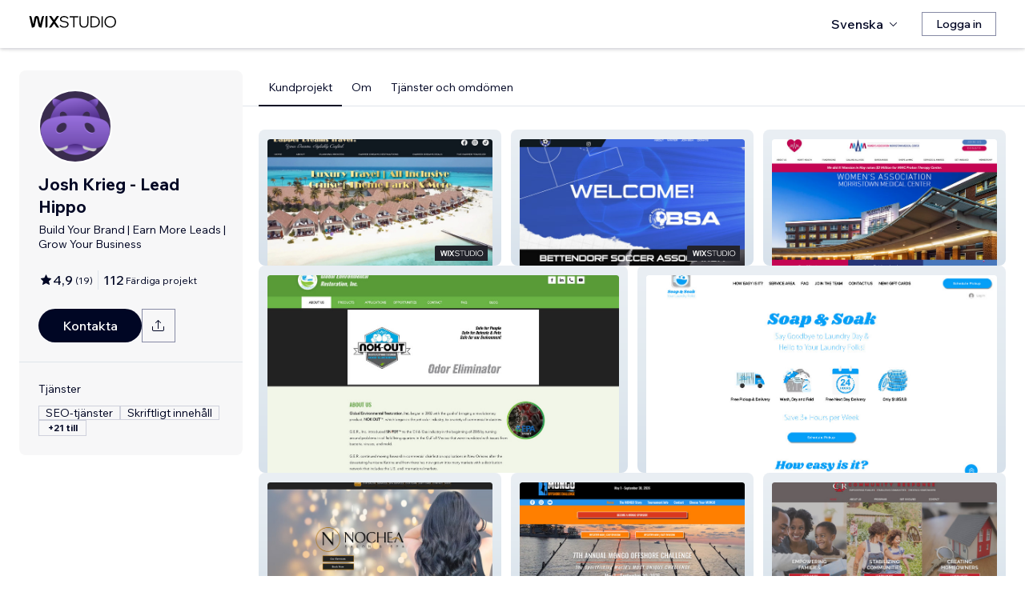

--- FILE ---
content_type: text/html; charset=utf-8
request_url: https://sv.wix.com/studio/community/partners/josh-krieg--krieg-consulting-group
body_size: 79316
content:
<!DOCTYPE html><html><head><meta charSet="utf-8" data-next-head=""/><meta name="viewport" content="width=device-width" data-next-head=""/><title data-next-head="">Josh Krieg - Lead Hippo – Wix Marketplace</title><link rel="icon" sizes="192x192" href="https://static.wixstatic.com/shapes/0d6674_428e23ed30294cb9ad70d3ae93d06302.svg" type="image/x-icon" data-next-head=""/><link rel="apple-touch-icon" href="https://static.wixstatic.com/shapes/0d6674_428e23ed30294cb9ad70d3ae93d06302.svg" type="image/x-icon" data-next-head=""/><link rel="shortcut icon" type="image/x-icon" href="https://static.wixstatic.com/shapes/0d6674_428e23ed30294cb9ad70d3ae93d06302.svg" data-next-head=""/><link hrefLang="cs" rel="alternate" href="https://cs.wix.com/studio/community/partners/josh-krieg--krieg-consulting-group" data-next-head=""/><link hrefLang="da" rel="alternate" href="https://da.wix.com/studio/community/partners/josh-krieg--krieg-consulting-group" data-next-head=""/><link hrefLang="de" rel="alternate" href="https://de.wix.com/studio/community/partners/josh-krieg--krieg-consulting-group" data-next-head=""/><link hrefLang="en" rel="alternate" href="https://www.wix.com/studio/community/partners/josh-krieg--krieg-consulting-group" data-next-head=""/><link hrefLang="es" rel="alternate" href="https://es.wix.com/studio/community/partners/josh-krieg--krieg-consulting-group" data-next-head=""/><link hrefLang="fr" rel="alternate" href="https://fr.wix.com/studio/community/partners/josh-krieg--krieg-consulting-group" data-next-head=""/><link hrefLang="hi" rel="alternate" href="https://hi.wix.com/studio/community/partners/josh-krieg--krieg-consulting-group" data-next-head=""/><link hrefLang="id" rel="alternate" href="https://id.wix.com/studio/community/partners/josh-krieg--krieg-consulting-group" data-next-head=""/><link hrefLang="it" rel="alternate" href="https://it.wix.com/studio/community/partners/josh-krieg--krieg-consulting-group" data-next-head=""/><link hrefLang="ja" rel="alternate" href="https://ja.wix.com/studio/community/partners/josh-krieg--krieg-consulting-group" data-next-head=""/><link hrefLang="ko" rel="alternate" href="https://ko.wix.com/studio/community/partners/josh-krieg--krieg-consulting-group" data-next-head=""/><link hrefLang="nl" rel="alternate" href="https://nl.wix.com/studio/community/partners/josh-krieg--krieg-consulting-group" data-next-head=""/><link hrefLang="no" rel="alternate" href="https://no.wix.com/studio/community/partners/josh-krieg--krieg-consulting-group" data-next-head=""/><link hrefLang="pl" rel="alternate" href="https://pl.wix.com/studio/community/partners/josh-krieg--krieg-consulting-group" data-next-head=""/><link hrefLang="pt" rel="alternate" href="https://pt.wix.com/studio/community/partners/josh-krieg--krieg-consulting-group" data-next-head=""/><link hrefLang="ru" rel="alternate" href="https://ru.wix.com/studio/community/partners/josh-krieg--krieg-consulting-group" data-next-head=""/><link hrefLang="sv" rel="alternate" href="https://sv.wix.com/studio/community/partners/josh-krieg--krieg-consulting-group" data-next-head=""/><link hrefLang="th" rel="alternate" href="https://th.wix.com/studio/community/partners/josh-krieg--krieg-consulting-group" data-next-head=""/><link hrefLang="tr" rel="alternate" href="https://tr.wix.com/studio/community/partners/josh-krieg--krieg-consulting-group" data-next-head=""/><link hrefLang="uk" rel="alternate" href="https://uk.wix.com/studio/community/partners/josh-krieg--krieg-consulting-group" data-next-head=""/><link hrefLang="vi" rel="alternate" href="https://vi.wix.com/studio/community/partners/josh-krieg--krieg-consulting-group" data-next-head=""/><link hrefLang="zh" rel="alternate" href="https://zh.wix.com/studio/community/partners/josh-krieg--krieg-consulting-group" data-next-head=""/><link hrefLang="x-default" rel="alternate" href="https://www.wix.com/studio/community/partners/josh-krieg--krieg-consulting-group" data-next-head=""/><meta name="description" content="Josh Krieg - Lead Hippo kan anlitas i Wix Marketplace. Se deras profil, omdömen och priser och kontakta dem för hjälp med ditt projekt." data-next-head=""/><meta name="robots" content="index,follow" data-next-head=""/><meta property="og:url" content="https://sv.wix.com/studio/community/partners/josh-krieg--krieg-consulting-group" data-next-head=""/><meta property="og:type" content="website" data-next-head=""/><meta property="og:title" content="Josh Krieg - Lead Hippo – Wix Marketplace" data-next-head=""/><meta property="og:description" content="Josh Krieg - Lead Hippo kan anlitas i Wix Marketplace. Se deras profil, omdömen och priser och kontakta dem för hjälp med ditt projekt." data-next-head=""/><meta property="og:image" content="https://wixmp-cca7fdc52d9b9ae8ca79a86d.wixmp.com/marketplace/partners/cbcce8a6-ee84-4e16-b5f9-8ec0b377d077/profile-image/1638057956122/Logo%20-%20Happy%20Hippo%201.png" data-next-head=""/><meta name="twitter:card" content="summary_large_image" data-next-head=""/><meta property="twitter:domain" content="wix.com" data-next-head=""/><meta property="twitter:url" content="https://sv.wix.com/studio/community/partners/josh-krieg--krieg-consulting-group" data-next-head=""/><meta name="twitter:title" content="Josh Krieg - Lead Hippo – Wix Marketplace" data-next-head=""/><meta name="twitter:description" content="Josh Krieg - Lead Hippo kan anlitas i Wix Marketplace. Se deras profil, omdömen och priser och kontakta dem för hjälp med ditt projekt." data-next-head=""/><meta name="twitter:image" content="https://wixmp-cca7fdc52d9b9ae8ca79a86d.wixmp.com/marketplace/partners/cbcce8a6-ee84-4e16-b5f9-8ec0b377d077/profile-image/1638057956122/Logo%20-%20Happy%20Hippo%201.png" data-next-head=""/><link rel="canonical" href="https://sv.wix.com/studio/community/partners/josh-krieg--krieg-consulting-group" data-next-head=""/><script type="application/ld+json" data-next-head="">{"aggregateRating":{"@type":"AggregateRating","ratingValue":4.8947,"reviewCount":19},"reviews":[{"@type":"Review","reviewRating":{"@type":"Rating","ratingValue":5},"author":{"@type":"Person","name":"Wix User"},"reviewBody":"Lead Hippo went above and beyond in redesigning our website, delivering a modern and sleek design that perfectly represents our soccer club. From the outset, Josh demonstrated exceptional professionalism and communication, making the entire process painless. Josh took the time to understand our needs and turned them into a an amazing new website. Overall, Josh was a pleasure and the results have exceeded our expectations. Look no further for your next web designer!"},{"@type":"Review","reviewRating":{"@type":"Rating","ratingValue":3},"author":{"@type":"Person","name":"Wix User"},"reviewBody":"Josh from Lead Hippo did a good job with what he was asked to do on our website. There were some delivery time and communication issues, I needed to reach out multiple times before he engaged with the project but once he engaged, he followed through. We had 2 video calls (initial and final), and the rest was email and during our initial call I mentioned I had a tight timeline. He had some ideas on how to structure the site when I pointed out what exactly I wanted done and he was able to accomplish most of it using the parameters set by Wix. Some things he was not able to accomplish but I am not sure it was his fault more a Wix issue. I did need to carefully watch his work because there were some formatting issues he did not catch. If you are looking for a professional that will provide ideas and help you to create an amazing website from the ground up, my impression is this is not the company for you. If you have a really good idea what you want done, you have a good eye for detail and you are willing to constantly monitor their work, they will get what you want done with your website. I can confidently say my site is better now than when we began our relationship. My rating is based on value for the cost and issues mentioned above. "},{"@type":"Review","reviewRating":{"@type":"Rating","ratingValue":5},"author":{"@type":"Person","name":"Wix User"},"reviewBody":"Updating my contact page "},{"@type":"Review","reviewRating":{"@type":"Rating","ratingValue":5},"author":{"@type":"Person","name":"Wix User"},"reviewBody":"Thank you so much for the website redesign and rebranding. I absolutely love the new look of my site and logos!"},{"@type":"Review","reviewRating":{"@type":"Rating","ratingValue":5},"author":{"@type":"Person","name":"Wix User"},"reviewBody":"10/10 Recommend! He went far above and beyond to help me out. He's a talented tech guy and a fantastic human."},{"@type":"Review","reviewRating":{"@type":"Rating","ratingValue":5},"author":{"@type":"Person","name":"Wix User"},"reviewBody":"Josh did such a good job walking me through the corrections I needed on each page. He was very knowledgable and easy to communicate with."},{"@type":"Review","reviewRating":{"@type":"Rating","ratingValue":5},"author":{"@type":"Person","name":"Wix User"},"reviewBody":"Josh was caring, attentive, and took care of every issue I had as we were working through sprucing up my website.\nHe is the go-to guy when it comes to website design and will listen ad resolve any issue you may have during the design process. \nI would strongly recommend Josh to anyone looking for a redesign or a new website or anything Wix-related!\n\n5 Stars ⭐️  ⭐️  ⭐️  ⭐️  ⭐️"},{"@type":"Review","reviewRating":{"@type":"Rating","ratingValue":5},"author":{"@type":"Person","name":"Wix User"},"reviewBody":"Josh Krieg is supper awesome to work with! Josh was attentive to my needs with urgency to get me what I needed in the shortest amount of time. Josh is also extremely respectful. Highly recommend working with Josh!!!"},{"@type":"Review","reviewRating":{"@type":"Rating","ratingValue":5},"author":{"@type":"Person","name":"Wix User"},"reviewBody":"Thank you for helping me.  I appreciate your time and energy. I will use your service again. Thank you. I gave you 5 stars. I hope you have a great day."},{"@type":"Review","reviewRating":{"@type":"Rating","ratingValue":5},"author":{"@type":"Person","name":"Wix User"},"reviewBody":"Josh goes above and beyond to assist us with our website. As we service more than 250,000 residents of the largest county in Maryland, it is imperative that our website look modern, is easy to navigate, is easy to look at on any device, and is always updated. Josh is easy to work with and makes every effort to communicate over the phone with us as much as possible. I would definitely recommend Josh Krieg and the Krieg Consulting Group for your WIX partner."},{"@type":"Review","reviewRating":{"@type":"Rating","ratingValue":5},"author":{"@type":"Person","name":"Wix User"},"reviewBody":"Excellent and highly recommend! Quick response to questions and very patient when teaching about the site."},{"@type":"Review","reviewRating":{"@type":"Rating","ratingValue":5},"author":{"@type":"Person","name":"Wix User"},"reviewBody":"Everything was done on time and in the correct manner.  Josh was easy to work with and very receptive to what needed to be done.  Simply outstanding."}],"@context":"https://schema.org","@type":"LocalBusiness","@address":{"@type":"PostalAddress","addressRegion":"Bettendorf","addressCountry":"US"},"name":"Josh Krieg - Lead Hippo","priceRange":"$250-$5000","url":"https://leadhippo.net","image":"https://wixmp-cca7fdc52d9b9ae8ca79a86d.wixmp.com/marketplace/partners/cbcce8a6-ee84-4e16-b5f9-8ec0b377d077/profile-image/1638057956122/Logo%20-%20Happy%20Hippo%201.png"}</script><link rel="icon" sizes="192x192" href="https://www.wix.com/favicon.ico" type="image/x-icon"/><link rel="apple-touch-icon" href="https://www.wix.com/favicon.ico" type="image/x-icon"/><link rel="shortcut icon" type="image/x-icon" href="https://www.wix.com/favicon.ico"/><link rel="preload" href="https://static.parastorage.com/services/partners-marketplace-nextjs/dist/_next/static/chunks/a07973afe85c6e70.css" as="style"/><link rel="stylesheet" href="https://static.parastorage.com/services/partners-marketplace-nextjs/dist/_next/static/chunks/a07973afe85c6e70.css" data-n-g=""/><link rel="preload" href="https://static.parastorage.com/services/partners-marketplace-nextjs/dist/_next/static/chunks/599c1a70f318db98.css" as="style"/><link rel="stylesheet" href="https://static.parastorage.com/services/partners-marketplace-nextjs/dist/_next/static/chunks/599c1a70f318db98.css" data-n-g=""/><link rel="preload" href="https://static.parastorage.com/services/partners-marketplace-nextjs/dist/_next/static/chunks/3727d332fe3081db.css" as="style"/><link rel="stylesheet" href="https://static.parastorage.com/services/partners-marketplace-nextjs/dist/_next/static/chunks/3727d332fe3081db.css" data-n-p=""/><link rel="preload" href="https://static.parastorage.com/services/partners-marketplace-nextjs/dist/_next/static/chunks/a9d0c0e1c4a882bc.css" as="style"/><link rel="stylesheet" href="https://static.parastorage.com/services/partners-marketplace-nextjs/dist/_next/static/chunks/a9d0c0e1c4a882bc.css" data-n-p=""/><link rel="preload" href="https://static.parastorage.com/services/partners-marketplace-nextjs/dist/_next/static/chunks/19e49b3415a518e7.css" as="style"/><link rel="stylesheet" href="https://static.parastorage.com/services/partners-marketplace-nextjs/dist/_next/static/chunks/19e49b3415a518e7.css" data-n-p=""/><link rel="preload" href="https://static.parastorage.com/services/partners-marketplace-nextjs/dist/_next/static/chunks/95d546b30f5488ba.css" as="style"/><link rel="stylesheet" href="https://static.parastorage.com/services/partners-marketplace-nextjs/dist/_next/static/chunks/95d546b30f5488ba.css" data-n-p=""/><noscript data-n-css=""></noscript><script defer="" nomodule="" src="https://static.parastorage.com/services/partners-marketplace-nextjs/dist/_next/static/chunks/a6dad97d9634a72d.js"></script><script src="https://static.parastorage.com/services/partners-marketplace-nextjs/dist/_next/static/chunks/cd3b729cec1212b7.js" defer=""></script><script src="https://static.parastorage.com/services/partners-marketplace-nextjs/dist/_next/static/chunks/66fde2f0d035e0c3.js" defer=""></script><script src="https://static.parastorage.com/services/partners-marketplace-nextjs/dist/_next/static/chunks/d9f04494e59c1c57.js" defer=""></script><script src="https://static.parastorage.com/services/partners-marketplace-nextjs/dist/_next/static/chunks/c077b7a085e19b78.js" defer=""></script><script src="https://static.parastorage.com/services/partners-marketplace-nextjs/dist/_next/static/chunks/98839674991eec0d.js" defer=""></script><script src="https://static.parastorage.com/services/partners-marketplace-nextjs/dist/_next/static/chunks/9323bf1ff63d4a21.js" defer=""></script><script src="https://static.parastorage.com/services/partners-marketplace-nextjs/dist/_next/static/chunks/6b600ecd2a8aaac7.js" defer=""></script><script src="https://static.parastorage.com/services/partners-marketplace-nextjs/dist/_next/static/chunks/turbopack-607b744427e8e242.js" defer=""></script><script src="https://static.parastorage.com/services/partners-marketplace-nextjs/dist/_next/static/chunks/ee6c5a21f16fa5c9.js" defer=""></script><script src="https://static.parastorage.com/services/partners-marketplace-nextjs/dist/_next/static/chunks/5654ca1d39e3077c.js" defer=""></script><script src="https://static.parastorage.com/services/partners-marketplace-nextjs/dist/_next/static/chunks/b548f16330565bdd.js" defer=""></script><script src="https://static.parastorage.com/services/partners-marketplace-nextjs/dist/_next/static/chunks/5b4c666f80602446.js" defer=""></script><script src="https://static.parastorage.com/services/partners-marketplace-nextjs/dist/_next/static/chunks/a58e77903ed625f0.js" defer=""></script><script src="https://static.parastorage.com/services/partners-marketplace-nextjs/dist/_next/static/chunks/81134d09d606936e.js" defer=""></script><script src="https://static.parastorage.com/services/partners-marketplace-nextjs/dist/_next/static/chunks/cd43085e068a148d.js" defer=""></script><script src="https://static.parastorage.com/services/partners-marketplace-nextjs/dist/_next/static/chunks/6576a5fea6e5f3c9.js" defer=""></script><script src="https://static.parastorage.com/services/partners-marketplace-nextjs/dist/_next/static/chunks/1262c1819bfcbc45.js" defer=""></script><script src="https://static.parastorage.com/services/partners-marketplace-nextjs/dist/_next/static/chunks/6a14e7d8f956b0c9.js" defer=""></script><script src="https://static.parastorage.com/services/partners-marketplace-nextjs/dist/_next/static/chunks/1bc6b9fd8a6ab119.js" defer=""></script><script src="https://static.parastorage.com/services/partners-marketplace-nextjs/dist/_next/static/chunks/353c071bb407711c.js" defer=""></script><script src="https://static.parastorage.com/services/partners-marketplace-nextjs/dist/_next/static/chunks/bb0120a6ba3e1fb6.js" defer=""></script><script src="https://static.parastorage.com/services/partners-marketplace-nextjs/dist/_next/static/chunks/6e02a7258ab311e2.js" defer=""></script><script src="https://static.parastorage.com/services/partners-marketplace-nextjs/dist/_next/static/chunks/fc7e926e60f09e66.js" defer=""></script><script src="https://static.parastorage.com/services/partners-marketplace-nextjs/dist/_next/static/chunks/a667141d2fbe11d7.js" defer=""></script><script src="https://static.parastorage.com/services/partners-marketplace-nextjs/dist/_next/static/chunks/3275b33ee37dd92f.js" defer=""></script><script src="https://static.parastorage.com/services/partners-marketplace-nextjs/dist/_next/static/chunks/d9d4b09a6b56ef31.js" defer=""></script><script src="https://static.parastorage.com/services/partners-marketplace-nextjs/dist/_next/static/chunks/97f9c55334a21e33.js" defer=""></script><script src="https://static.parastorage.com/services/partners-marketplace-nextjs/dist/_next/static/chunks/6c97fb7dde048229.js" defer=""></script><script src="https://static.parastorage.com/services/partners-marketplace-nextjs/dist/_next/static/chunks/ec8b8d378b8c22e9.js" defer=""></script><script src="https://static.parastorage.com/services/partners-marketplace-nextjs/dist/_next/static/chunks/516eb557a082ac38.js" defer=""></script><script src="https://static.parastorage.com/services/partners-marketplace-nextjs/dist/_next/static/chunks/059fbdd0694f5c7c.js" defer=""></script><script src="https://static.parastorage.com/services/partners-marketplace-nextjs/dist/_next/static/chunks/turbopack-b0278df1fbe31684.js" defer=""></script><script src="https://static.parastorage.com/services/partners-marketplace-nextjs/dist/_next/static/A55-MKUOB5ddBI3UrRV2M/_ssgManifest.js" defer=""></script><script src="https://static.parastorage.com/services/partners-marketplace-nextjs/dist/_next/static/A55-MKUOB5ddBI3UrRV2M/_buildManifest.js" defer=""></script></head><body><div id="__next"><span data-newcolorsbranding="true" class="wds_1_241_0_newColorsBranding__root wds_1_241_0_madefordisplay__madefordisplay wds_1_241_0_madefor__madefor"><div data-hook="profile-page" class="wds_1_241_0_Box__root wds_1_241_0_Box---direction-10-horizontal Profile-module-scss-module__Av1U0a__profileAccessibility" style="background-color:white;--wds_1_241_0_Box-gap:0;display:block"><div class="Profile-module-scss-module__Av1U0a__stickyHeader"><header data-hook="marketplace-header"><div id="mph" class="AgencyProfileHeader-module-scss-module__bpmP_W__marketplaceHeader "><div class="AgencyProfileHeader-module-scss-module__bpmP_W__container"><nav class="AgencyProfileHeader-module-scss-module__bpmP_W__nav"><ul class="AgencyProfileHeader-module-scss-module__bpmP_W__navList"><li class="FormattedMarketplaceLogo-module-scss-module__6V9lfq__cell "><a href="https://www.wix.com/studio" aria-label="wix marketplace" data-hook="logo-link" style="height:23px;align-content:center"><div style="display:flex;flex-direction:row;align-items:flex-end;gap:3.4px"><svg width="38" height="16" viewBox="0 0 38 16" fill="none" xmlns="http://www.w3.org/2000/svg"><path d="M37.894 0.929688H35.832C35.26 0.929688 34.7254 1.21293 34.4042 1.68661L31.6467 5.75447C31.5732 5.86235 31.4141 5.86235 31.3405 5.75447L28.583 1.68661C28.2624 1.21293 27.7272 0.929688 27.1552 0.929688H25.0933L30.0055 8.17591L25.1204 15.3817H27.1823C27.7543 15.3817 28.2889 15.0985 28.6102 14.6248L31.3405 10.5973C31.4141 10.4895 31.5732 10.4895 31.6467 10.5973L34.3771 14.6248C34.6977 15.0985 35.2329 15.3817 35.8049 15.3817H37.8668L32.9817 8.17591L37.894 0.929688Z" fill="black"></path><path d="M20.8491 2.40798V15.3817H21.8346C22.6513 15.3817 23.3131 14.72 23.3131 13.9035V0.929688H22.3276C21.5109 0.929688 20.8491 1.59139 20.8491 2.40798Z" fill="black"></path><path d="M19.0432 0.929688H18.1662C17.2007 0.929688 16.3641 1.59742 16.1501 2.53875L14.1883 11.1632L12.4711 3.11247C12.1534 1.62454 10.6267 0.621133 9.06447 1.05263C8.06937 1.32743 7.33164 2.16813 7.11646 3.17756L5.41677 11.1524L3.45852 2.53936C3.24395 1.59802 2.40736 0.929688 1.44179 0.929688H0.56543L3.8521 15.3811H5.09733C6.22744 15.3811 7.20386 14.5911 7.43952 13.4858L9.54063 3.62593C9.56655 3.50359 9.67624 3.415 9.80101 3.415C9.92577 3.415 10.0355 3.50359 10.0614 3.62593L12.1643 13.4864C12.4 14.5917 13.3764 15.3811 14.5065 15.3811H15.7559L19.0432 0.929688Z" fill="black"></path></svg><svg width="71" height="15" viewBox="0 0 71 15" fill="none" xmlns="http://www.w3.org/2000/svg"><path d="M0.295898 12.0191L1.40733 10.9662C2.01829 11.6681 2.72025 12.2206 3.5132 12.6236C4.31915 13.0265 5.22909 13.228 6.24303 13.228C6.99698 13.228 7.66644 13.111 8.25141 12.8771C8.83637 12.6431 9.29784 12.3181 9.63582 11.9021C9.9738 11.4731 10.1428 10.9727 10.1428 10.4007C10.1428 9.67275 9.83731 9.10728 9.22635 8.70431C8.61539 8.28833 7.57545 7.96985 6.10654 7.74887C4.83262 7.55388 3.81218 7.3004 3.04523 6.98841C2.29128 6.66343 1.74531 6.26046 1.40733 5.77949C1.06935 5.29852 0.900361 4.72005 0.900361 4.0441C0.900361 3.25114 1.12135 2.55569 1.56332 1.95772C2.00529 1.34676 2.61626 0.872291 3.39621 0.534312C4.17616 0.196333 5.0731 0.0273438 6.08704 0.0273438C7.24397 0.0273438 8.26441 0.25483 9.14835 0.709801C10.0453 1.16477 10.8382 1.79523 11.5272 2.60118L10.4353 3.63462C9.87631 2.94566 9.25885 2.3997 8.58289 1.99672C7.91993 1.59375 7.08798 1.39226 6.08704 1.39226C5.02111 1.39226 4.15016 1.63274 3.4742 2.11372C2.79824 2.58169 2.46026 3.21865 2.46026 4.0246C2.46026 4.64856 2.74625 5.13603 3.31821 5.48701C3.89018 5.83799 4.87162 6.11747 6.26253 6.32546C7.58845 6.52044 8.64788 6.79343 9.44083 7.1444C10.2338 7.48238 10.8057 7.91786 11.1567 8.45082C11.5207 8.98379 11.7027 9.62725 11.7027 10.3812C11.7027 11.2132 11.4687 11.9476 11.0007 12.5846C10.5458 13.2085 9.9088 13.7025 9.08986 14.0665C8.27091 14.4175 7.32196 14.5929 6.24303 14.5929C4.99511 14.5929 3.87718 14.3655 2.88924 13.9105C1.9143 13.4555 1.04985 12.8251 0.295898 12.0191Z" fill="black"></path><path d="M19.0481 14.281H17.5467V1.68474H12.906V0.339324H23.6888V1.68474H19.0481V14.281Z" fill="black"></path><path d="M36.4215 0.339324V8.7823C36.4215 10.6152 35.9276 12.0451 34.9396 13.072C33.9517 14.086 32.5868 14.5929 30.8449 14.5929C29.116 14.5929 27.7511 14.086 26.7501 13.072C25.7622 12.0451 25.2682 10.6152 25.2682 8.7823V0.339324H26.7696V8.7823C26.7696 10.2252 27.1271 11.3301 27.8421 12.0971C28.557 12.8511 29.558 13.228 30.8449 13.228C32.1448 13.228 33.1522 12.8511 33.8672 12.0971C34.5821 11.3301 34.9396 10.2252 34.9396 8.7823V0.339324H36.4215Z" fill="black"></path><path d="M38.9501 14.281V0.339324H43.4543C44.8843 0.339324 46.1387 0.638306 47.2176 1.23627C48.3096 1.83423 49.161 2.65968 49.772 3.71262C50.3829 4.75255 50.6884 5.94848 50.6884 7.3004C50.6884 8.65231 50.3829 9.85474 49.772 10.9077C49.161 11.9606 48.3096 12.7861 47.2176 13.384C46.1387 13.982 44.8843 14.281 43.4543 14.281H38.9501ZM40.4515 12.916H43.4543C44.6113 12.916 45.6122 12.6821 46.4572 12.2141C47.3151 11.7461 47.9716 11.0897 48.4265 10.2447C48.8945 9.39977 49.1285 8.41833 49.1285 7.3004C49.1285 6.18246 48.8945 5.20752 48.4265 4.37558C47.9716 3.53063 47.3151 2.87417 46.4572 2.4062C45.6122 1.93823 44.6113 1.70424 43.4543 1.70424H40.4515V12.916Z" fill="black"></path><path d="M54.3193 14.281H52.8179V0.339324H54.3193V14.281Z" fill="black"></path><path d="M63.6996 14.5929C62.6596 14.5929 61.6977 14.411 60.8138 14.047C59.9428 13.683 59.1759 13.176 58.5129 12.5261C57.8629 11.8631 57.356 11.0897 56.992 10.2057C56.641 9.30877 56.4655 8.34033 56.4655 7.3004C56.4655 6.26046 56.641 5.29852 56.992 4.41457C57.356 3.53063 57.8629 2.76368 58.5129 2.11372C59.1759 1.45076 59.9428 0.937288 60.8138 0.57331C61.6977 0.209333 62.6596 0.0273438 63.6996 0.0273438C64.7395 0.0273438 65.695 0.209333 66.5659 0.57331C67.4499 0.937288 68.2168 1.45076 68.8668 2.11372C69.5297 2.76368 70.0367 3.53063 70.3877 4.41457C70.7516 5.29852 70.9336 6.26046 70.9336 7.3004C70.9336 8.34033 70.7516 9.30877 70.3877 10.2057C70.0367 11.0897 69.5297 11.8631 68.8668 12.5261C68.2168 13.176 67.4499 13.683 66.5659 14.047C65.695 14.411 64.7395 14.5929 63.6996 14.5929ZM63.6996 13.228C64.8175 13.228 65.799 12.9745 66.6439 12.4676C67.5018 11.9606 68.1713 11.2587 68.6523 10.3617C69.1332 9.46476 69.3737 8.44432 69.3737 7.3004C69.3737 6.15647 69.1332 5.14253 68.6523 4.25858C68.1713 3.36164 67.5018 2.65968 66.6439 2.15271C65.799 1.64574 64.8175 1.39226 63.6996 1.39226C62.5947 1.39226 61.6132 1.64574 60.7553 2.15271C59.8973 2.65968 59.2279 3.36164 58.7469 4.25858C58.2659 5.14253 58.0254 6.15647 58.0254 7.3004C58.0254 8.44432 58.2659 9.46476 58.7469 10.3617C59.2279 11.2587 59.8973 11.9606 60.7553 12.4676C61.6132 12.9745 62.5947 13.228 63.6996 13.228Z" fill="black"></path></svg></div></a></li><li class="AgencyProfileHeader-module-scss-module__bpmP_W__cell AgencyProfileHeader-module-scss-module__bpmP_W__desktop AgencyProfileHeader-module-scss-module__bpmP_W__right AgencyProfileHeader-module-scss-module__bpmP_W__last"><div data-height="12px" data-width="72px" data-skin="light"><div class="wds_1_241_0_Box__root wds_1_241_0_Box---direction-10-horizontal wds_1_241_0_SkeletonRectangle__root wds_1_241_0_SkeletonRectangle---skin-5-light" style="width:72px;height:12px;--wds_1_241_0_Box-gap:0"></div></div></li><li class="AgencyProfileHeader-module-scss-module__bpmP_W__cell AgencyProfileHeader-module-scss-module__bpmP_W__mobile AgencyProfileHeader-module-scss-module__bpmP_W__right"><button aria-label="öppna meny" data-hook="mobile-menu" class="AgencyProfileHeader-module-scss-module__bpmP_W__mobileButton"><svg viewBox="0 0 24 24" fill="currentColor" width="24" height="24"><path d="M20,17 L20,18 L4,18 L4,17 L20,17 Z M20,12 L20,13 L4,13 L4,12 L20,12 Z M20,7 L20,8 L4,8 L4,7 L20,7 Z"></path></svg></button></li></ul></nav></div><div role="list" data-hook="mobile-menu-container" class="AgencyProfileHeader-module-scss-module__bpmP_W__mobileMenu "><div class="wds_1_241_0_Box__root wds_1_241_0_Box---direction-8-vertical" style="--wds_1_241_0_Box-gap:0"><div class="MobileScreens-module-scss-module__--V2iq__linkWrapper" role="listitem"><button data-hook="language-selector-link" data-skin="dark" data-weight="normal" data-underline="none" data-size="medium" class="wds_1_241_0_ButtonCore__root wds_1_241_0_Focusable__root wds_1_241_0_TextButton__root wds_1_241_0_TextButton---skin-4-dark wds_1_241_0_TextButton---underline-4-none wds_1_241_0_TextButton---weight-6-normal wds_1_241_0_TextButton---size-6-medium MobileScreens-module-scss-module__kEQb3a__mobileMenuTextButton" type="button" tabindex="0" aria-disabled="false"><span class="wds_1_241_0_ButtonCore__content"><div class="wds_1_241_0_Box__root wds_1_241_0_Box---direction-10-horizontal" style="--wds_1_241_0_Box-gap:0"><div class="wds_1_241_0_Box__root wds_1_241_0_Box---direction-10-horizontal" style="padding-right:calc(var(--wds-space-100, 6px) * 1);--wds_1_241_0_Box-gap:0"><svg viewBox="0 0 24 24" fill="currentColor" width="24" height="24"><path d="M4.42676427,15 L7.19778729,15 C7.069206,14.209578 7,13.3700549 7,12.5 C7,11.6299451 7.069206,10.790422 7.19778729,10 L4.42676427,10 C4.15038555,10.7819473 4,11.6234114 4,12.5 C4,13.3765886 4.15038555,14.2180527 4.42676427,15 Z M4.86504659,16 C5.7403587,17.6558985 7.21741102,18.9446239 9.0050441,19.5750165 C8.30729857,18.6953657 7.74701714,17.4572396 7.39797964,16 L4.86504659,16 Z M18.5732357,15 C18.8496144,14.2180527 19,13.3765886 19,12.5 C19,11.6234114 18.8496144,10.7819473 18.5732357,10 L15.8022127,10 C15.930794,10.790422 16,11.6299451 16,12.5 C16,13.3700549 15.930794,14.209578 15.8022127,15 L18.5732357,15 Z M18.1349534,16 L15.6020204,16 C15.2529829,17.4572396 14.6927014,18.6953657 13.9949559,19.5750165 C15.782589,18.9446239 17.2596413,17.6558985 18.1349534,16 Z M8.21230689,15 L14.7876931,15 C14.9240019,14.2216581 15,13.3811544 15,12.5 C15,11.6188456 14.9240019,10.7783419 14.7876931,10 L8.21230689,10 C8.07599807,10.7783419 8,11.6188456 8,12.5 C8,13.3811544 8.07599807,14.2216581 8.21230689,15 Z M8.42865778,16 C9.05255412,18.3998027 10.270949,20 11.5,20 C12.729051,20 13.9474459,18.3998027 14.5713422,16 L8.42865778,16 Z M4.86504659,9 L7.39797964,9 C7.74701714,7.54276045 8.30729857,6.30463431 9.0050441,5.42498347 C7.21741102,6.05537614 5.7403587,7.34410146 4.86504659,9 Z M18.1349534,9 C17.2596413,7.34410146 15.782589,6.05537614 13.9949559,5.42498347 C14.6927014,6.30463431 15.2529829,7.54276045 15.6020204,9 L18.1349534,9 Z M8.42865778,9 L14.5713422,9 C13.9474459,6.60019727 12.729051,5 11.5,5 C10.270949,5 9.05255412,6.60019727 8.42865778,9 Z M11.5,21 C6.80557963,21 3,17.1944204 3,12.5 C3,7.80557963 6.80557963,4 11.5,4 C16.1944204,4 20,7.80557963 20,12.5 C20,17.1944204 16.1944204,21 11.5,21 Z"></path></svg></div>Svenska</div></span><svg viewBox="0 0 24 24" fill="currentColor" width="24" height="24" class="wds_1_241_0_ButtonCore__suffix" data-hook="suffix-icon"><path d="M9.14644661,8.14512634 C9.34170876,7.9498642 9.65829124,7.9498642 9.85355339,8.14512634 L14.206596,12.5 L9.85355339,16.8536987 C9.65829124,17.0489609 9.34170876,17.0489609 9.14644661,16.8536987 C8.95118446,16.6584366 8.95118446,16.3418541 9.14644661,16.1465919 L12.7923824,12.5 L9.14644661,8.85223312 C8.95118446,8.65697098 8.95118446,8.34038849 9.14644661,8.14512634 Z"></path></svg></button></div><div class="MobileScreens-module-scss-module__--V2iq__divider"></div><div class="MobileScreens-module-scss-module__--V2iq__linkWrapper" role="listitem"><a data-hook="contactSupport-link" data-weight="normal" data-skin="dark" data-underline="none" data-size="medium" class="wds_1_241_0_ButtonCore__root wds_1_241_0_Focusable__root wds_1_241_0_TextButton__root wds_1_241_0_TextButton---skin-4-dark wds_1_241_0_TextButton---underline-4-none wds_1_241_0_TextButton---weight-6-normal wds_1_241_0_TextButton---size-6-medium" type="button" href="https://www.wix.com/contact" tabindex="0" aria-disabled="false"><span class="wds_1_241_0_ButtonCore__content">Kontakta support</span></a></div><div class="MobileScreens-module-scss-module__--V2iq__linkWrapper" role="listitem"><a data-hook="wix-link" data-weight="normal" data-skin="dark" data-underline="none" data-size="medium" class="wds_1_241_0_ButtonCore__root wds_1_241_0_Focusable__root wds_1_241_0_TextButton__root wds_1_241_0_TextButton---skin-4-dark wds_1_241_0_TextButton---underline-4-none wds_1_241_0_TextButton---weight-6-normal wds_1_241_0_TextButton---size-6-medium" type="button" href="https://www.wix.com" tabindex="0" aria-disabled="false"><span class="wds_1_241_0_ButtonCore__content">Gå till Wix.com</span></a></div><div class="MobileScreens-module-scss-module__--V2iq__mobileMenuStickBottom"><div class="MobileScreens-module-scss-module__--V2iq__topGradient"></div><div class="MobileScreens-module-scss-module__--V2iq__content"><div class="MobileScreens-module-scss-module__--V2iq__divider"></div><div class="MobileScreens-module-scss-module__--V2iq__buttons"><button data-hook="login-btn" aria-label="Logga in" data-skin="standard" data-priority="secondary" data-size="large" class="wds_1_241_0_ButtonCore__root wds_1_241_0_Focusable__root wds_1_241_0_Button__root wds_1_241_0_Button---skin-8-standard wds_1_241_0_Button---priority-9-secondary wds_1_241_0_Button---size-5-large" type="button" tabindex="0"><span class="wds_1_241_0_ButtonCore__content">Logga in</span></button></div></div></div></div></div></div></header></div><div data-hook="profile-page-container" class="wds_1_241_0_Box__root wds_1_241_0_Box---direction-10-horizontal Profile-module-scss-module__Av1U0a__profilePageContainer" style="--wds_1_241_0_Box-gap:0"><div data-hook="left-panel" class="wds_1_241_0_Box__root wds_1_241_0_Box---direction-8-vertical Profile-module-scss-module__Av1U0a__leftPanel" style="--wds_1_241_0_Box-gap:0"><div data-hook="profile-contact-panel" class="wds_1_241_0_Box__root wds_1_241_0_Box---direction-8-vertical ContactPanel-module-scss-module__7856Gq__fixedLeftbar ContactPanel-module-scss-module__7856Gq__container" style="width:279px;--wds_1_241_0_Box-gap:0"><div class="wds_1_241_0_Box__root wds_1_241_0_Box---direction-8-vertical ContactPanel-module-scss-module__7856Gq__contentContainer ContactPanel-module-scss-module__7856Gq__sectionPadding" style="--wds_1_241_0_Box-gap:0"><div class="ContactPanel-module-scss-module__7856Gq__profileImageContainer"><img width="90px" height="90px" class="wds_1_241_0_Image__root wds_1_241_0_Image--transparent" data-transparent="true" src="https://img-wixmp-cca7fdc52d9b9ae8ca79a86d.wixmp.com/marketplace/partners/cbcce8a6-ee84-4e16-b5f9-8ec0b377d077/profile-image/1638057956122/Logo%20-%20Happy%20Hippo%201.png/v1/fill/w_190,h_190/Logo%20-%20Happy%20Hippo%201.png" alt="Josh Krieg - Lead Hippo" style="object-fit:cover;object-position:center;border-radius:100px"/></div><div class="wds_1_241_0_Box__root wds_1_241_0_Box---direction-10-horizontal ContactPanel-module-scss-module__7856Gq__businessNameContainer" style="--wds_1_241_0_Box-gap:0"><h1 weight="normal" style="--wds_1_241_0_TextComponent-maxLines:2" data-hook="contact-panel-business-name" class="wds_1_241_0_Heading__root wds_1_241_0_Heading---appearance-2-H2 wds_1_241_0_Heading--newColorsBranding wds_1_241_0_TextComponent__text wds_1_241_0_TextComponent---ellipsisLines-9-multiline" data-size="large" data-light="false" data-mask="false">Josh Krieg - Lead Hippo</h1></div><div class="wds_1_241_0_Box__root wds_1_241_0_Box---direction-10-horizontal ContactPanel-module-scss-module__7856Gq__tagline" style="padding-top:6px;width:100%;--wds_1_241_0_Box-gap:0"><span width="100%" style="--wds_1_241_0_TextComponent-maxLines:2" data-mask="false" class="wds_1_241_0_Text__root wds_1_241_0_Text---size-5-small wds_1_241_0_Text---skin-8-standard wds_1_241_0_Text---weight-4-thin wds_1_241_0_Text---list-style-9-checkmark wds_1_241_0_Text---overflow-wrap-6-normal wds_1_241_0_TextComponent__text wds_1_241_0_TextComponent---ellipsisLines-9-multiline" data-size="small" data-secondary="false" data-skin="standard" data-light="false" data-weight="thin" data-widows="false" data-list-style="checkmark" data-overflow-wrap="normal">Build Your Brand | Earn More Leads | Grow Your Business</span></div><div data-hook="provider-review-summary" class="wds_1_241_0_Box__root wds_1_241_0_Box---direction-10-horizontal ProviderReviewSummary-module-scss-module__0G5T0q__providerReviewSummary ContactPanel-module-scss-module__7856Gq__desktopContactPanel" style="--wds_1_241_0_Box-gap:0"><div data-hook="review-summary-content-container" class="wds_1_241_0_Box__root wds_1_241_0_Box---direction-10-horizontal" style="--wds_1_241_0_Box-gap:0"><div data-hook="review-summary-content-review-socre" class="wds_1_241_0_Box__root wds_1_241_0_Box---direction-10-horizontal wds_1_241_0_Box---justifyContent-6-middle" style="--wds_1_241_0_Box-gap:0"><svg viewBox="0 0 18 18" fill="currentColor" width="18" height="18" class="ProviderReviewSummary-module-scss-module__0G5T0q__ratingStarIcon" color="#000624"><path d="M6,10.5 L3.16993185,7.70687487 C2.86839988,7.39232431 3.01347456,6.94806136 3.44967652,6.85614193 L7.3,6.3 L9.29344098,2.46171449 C9.36980599,2.31467692 9.55090956,2.2573855 9.69794712,2.3337505 C9.75695577,2.36439707 9.80411092,2.41377917 9.83200387,2.47413822 L11.6,6.3 L15.5369847,6.85593941 C15.8181458,6.85593941 16.2461513,7.34059321 15.8181458,7.70687487 L13,10.5 L13.988746,14.5680344 C14.0475311,14.8104401 13.7961282,15.0978699 13.4701313,14.9577636 L9.50001104,13 L5.53300553,14.9502027 C5.31268311,15.0917358 4.92179871,14.8757324 5,14.5482788 L6,10.5 Z"></path></svg><div class="wds_1_241_0_Box__root wds_1_241_0_Box---direction-10-horizontal ProviderReviewSummary-module-scss-module__0G5T0q__centerAlign" style="--wds_1_241_0_Box-gap:0"><div data-hook="review-score-average" class="wds_1_241_0_Box__root wds_1_241_0_Box---direction-10-horizontal" style="margin-right:3px;--wds_1_241_0_Box-gap:0"><span data-hook="average-review-rating" data-mask="false" class="wds_1_241_0_Text__root wds_1_241_0_Text---size-6-medium wds_1_241_0_Text---skin-8-standard wds_1_241_0_Text---weight-6-normal wds_1_241_0_Text---list-style-9-checkmark wds_1_241_0_Text---overflow-wrap-6-normal" data-size="medium" data-secondary="false" data-skin="standard" data-light="false" data-weight="normal" data-widows="false" data-list-style="checkmark" data-overflow-wrap="normal">4,9</span></div><span data-mask="false" class="wds_1_241_0_Text__root wds_1_241_0_Text---size-4-tiny wds_1_241_0_Text---skin-8-standard wds_1_241_0_Text---weight-4-thin wds_1_241_0_Text---list-style-9-checkmark wds_1_241_0_Text---overflow-wrap-6-normal ProviderReviewSummary-module-scss-module__0G5T0q__subText" data-size="tiny" data-secondary="false" data-skin="standard" data-light="false" data-weight="thin" data-widows="false" data-list-style="checkmark" data-overflow-wrap="normal">(<!-- -->19<!-- -->)</span></div></div><div data-hook="review-summary-content-project-count" class="wds_1_241_0_Box__root wds_1_241_0_Box---direction-10-horizontal wds_1_241_0_Box---justifyContent-6-middle" style="padding-left:0px;--wds_1_241_0_Box-gap:0"><div class="wds_1_241_0_Box__root wds_1_241_0_Box---direction-10-horizontal" style="margin:calc(0 * var(--wds-space-100, 6px)) 6px;height:24px;--wds_1_241_0_Box-gap:0"><hr class="wds_1_241_0_Divider__root wds_1_241_0_Divider---direction-8-vertical wds_1_241_0_Divider---skin-5-light"/></div><div class="wds_1_241_0_Box__root wds_1_241_0_Box---direction-10-horizontal" style="margin-right:3px;--wds_1_241_0_Box-gap:0"><span data-mask="false" class="wds_1_241_0_Text__root wds_1_241_0_Text---size-6-medium wds_1_241_0_Text---skin-8-standard wds_1_241_0_Text---weight-6-normal wds_1_241_0_Text---list-style-9-checkmark wds_1_241_0_Text---overflow-wrap-6-normal" data-size="medium" data-secondary="false" data-skin="standard" data-light="false" data-weight="normal" data-widows="false" data-list-style="checkmark" data-overflow-wrap="normal">112</span></div><div class="wds_1_241_0_Box__root wds_1_241_0_Box---direction-10-horizontal" style="--wds_1_241_0_Box-gap:0"><span data-mask="false" class="wds_1_241_0_Text__root wds_1_241_0_Text---size-4-tiny wds_1_241_0_Text---skin-8-standard wds_1_241_0_Text---weight-4-thin wds_1_241_0_Text---list-style-9-checkmark wds_1_241_0_Text---overflow-wrap-6-normal ProviderReviewSummary-module-scss-module__0G5T0q__subText" data-size="tiny" data-secondary="false" data-skin="standard" data-light="false" data-weight="thin" data-widows="false" data-list-style="checkmark" data-overflow-wrap="normal"> Färdiga projekt</span></div></div></div></div><div class="wds_1_241_0_Box__root wds_1_241_0_Box---direction-10-horizontal" style="padding-top:24px;padding-bottom:calc(0 * var(--wds-space-100, 6px));--wds_1_241_0_Box-gap:6px"><button data-hook="profile-contact-button-mp" data-size="large" data-skin="dark" class="wds_1_241_0_ButtonCore__root wds_1_241_0_Focusable__root wds_1_241_0_Button__root wds_1_241_0_Button---skin-4-dark wds_1_241_0_Button---priority-7-primary wds_1_241_0_Button---size-5-large ContactButton-module-scss-module__fAe4JG__contactButton" type="button" tabindex="0"><span class="wds_1_241_0_ButtonCore__content">Kontakta</span></button><div data-content-hook="popover-content--0" class="wds_1_241_0_Popover__root wds_1_241_0_Popover---skin-4-dark wds_1_241_0_Tooltip__root wds_1_241_0_Tooltip---size-6-medium" data-zindex="6000" data-size="medium"><div class="wds_1_241_0_Popover__element" data-hook="popover-element"><button data-hook="profile-contact-panel-share" data-priority="secondary" data-skin="dark" data-size="medium" class="wds_1_241_0_ButtonCore__root wds_1_241_0_Focusable__root wds_1_241_0_Button__root wds_1_241_0_Button---skin-4-dark wds_1_241_0_Button---priority-9-secondary wds_1_241_0_Button---size-6-medium ContactPanel-module-scss-module__7856Gq__shareButton" type="button" tabindex="0"><span class="wds_1_241_0_ButtonCore__content"><svg viewBox="0 0 24 24" fill="currentColor" width="24" height="24"><path d="M5,13 L5,17 C5,17.5522847 5.44771525,18 6,18 L17,18 C17.5522847,18 18,17.5522847 18,17 L18,13 L19,13 L19,17 C19,18.1045695 18.1045695,19 17,19 L6,19 C4.8954305,19 4,18.1045695 4,17 L4,13 L5,13 Z M11,6.70710678 L8.85355339,8.85355339 C8.65829124,9.04881554 8.34170876,9.04881554 8.14644661,8.85355339 C7.95118446,8.65829124 7.95118446,8.34170876 8.14644661,8.14644661 L11.5,4.79289322 L14.8535534,8.14644661 C15.0488155,8.34170876 15.0488155,8.65829124 14.8535534,8.85355339 C14.6582912,9.04881554 14.3417088,9.04881554 14.1464466,8.85355339 L12,6.70710678 L12,16 L11,16 L11,6.70710678 Z"></path></svg></span></button></div></div></div></div><hr class="wds_1_241_0_Divider__root wds_1_241_0_Divider---direction-10-horizontal wds_1_241_0_Divider---skin-5-light ContactPanel-module-scss-module__7856Gq__divider"/><div class="wds_1_241_0_Box__root wds_1_241_0_Box---direction-10-horizontal ContactPanel-module-scss-module__7856Gq__sectionPadding" style="--wds_1_241_0_Box-gap:0"><div class="wds_1_241_0_Box__root wds_1_241_0_Box---direction-8-vertical undefined " style="--wds_1_241_0_Box-gap:0"><span data-mask="false" class="wds_1_241_0_Text__root wds_1_241_0_Text---size-5-small wds_1_241_0_Text---skin-8-standard wds_1_241_0_Text---weight-4-thin wds_1_241_0_Text---list-style-9-checkmark wds_1_241_0_Text---overflow-wrap-6-normal" data-size="small" data-secondary="false" data-skin="standard" data-light="false" data-weight="thin" data-widows="false" data-list-style="checkmark" data-overflow-wrap="normal">Tjänster</span><div data-hook="services-tags" class="wds_1_241_0_Box__root wds_1_241_0_Box---direction-10-horizontal" style="margin-top:12px;--wds_1_241_0_Box-gap:0"><div class="Services-module-scss-module__l_YS0q__normalHeight"><div class="MoreItemsButton-module-scss-module__-kh4Kq__root Services-module-scss-module__l_YS0q__servicesContainer" data-hook="more-items-button-root"><span class="wds_1_241_0_Tag__root wds_1_241_0_Tag---size-5-small wds_1_241_0_Tag---skin-13-lightOutlined Services-module-scss-module__l_YS0q__tag" data-size="small" data-skin="lightOutlined" data-hoverable="false" data-clickable="false" data-hook="tag-service-e5a2bfbf-0be2-45da-855d-519ec6e4015c" id="standard" style="max-width:200px"><span data-hook="tag-text" data-mask="false" class="wds_1_241_0_Text__root wds_1_241_0_Text---size-5-small wds_1_241_0_Text--secondary wds_1_241_0_Text---skin-8-standard wds_1_241_0_Text---weight-4-thin wds_1_241_0_Text---list-style-9-checkmark wds_1_241_0_Text---overflow-wrap-6-normal wds_1_241_0_TextComponent__text wds_1_241_0_TextComponent---ellipsisLines-10-singleLine wds_1_241_0_Tag__text" data-size="small" data-secondary="true" data-skin="standard" data-light="false" data-weight="thin" data-widows="false" data-list-style="checkmark" data-overflow-wrap="normal"><span data-mask="false" class="wds_1_241_0_Text__root wds_1_241_0_Text---size-5-small wds_1_241_0_Text---skin-8-standard wds_1_241_0_Text---weight-4-thin wds_1_241_0_Text---list-style-9-checkmark wds_1_241_0_Text---overflow-wrap-6-normal wds_1_241_0_TextComponent__text wds_1_241_0_TextComponent---ellipsisLines-10-singleLine" data-size="small" data-secondary="false" data-skin="standard" data-light="false" data-weight="thin" data-widows="false" data-list-style="checkmark" data-overflow-wrap="normal">SEO-tjänster</span></span></span><span class="wds_1_241_0_Tag__root wds_1_241_0_Tag---size-5-small wds_1_241_0_Tag---skin-13-lightOutlined Services-module-scss-module__l_YS0q__tag" data-size="small" data-skin="lightOutlined" data-hoverable="false" data-clickable="false" data-hook="tag-service-89de24f9-ccf7-4c0c-b769-3ddb0f042a7b" id="standard" style="max-width:200px"><span data-hook="tag-text" data-mask="false" class="wds_1_241_0_Text__root wds_1_241_0_Text---size-5-small wds_1_241_0_Text--secondary wds_1_241_0_Text---skin-8-standard wds_1_241_0_Text---weight-4-thin wds_1_241_0_Text---list-style-9-checkmark wds_1_241_0_Text---overflow-wrap-6-normal wds_1_241_0_TextComponent__text wds_1_241_0_TextComponent---ellipsisLines-10-singleLine wds_1_241_0_Tag__text" data-size="small" data-secondary="true" data-skin="standard" data-light="false" data-weight="thin" data-widows="false" data-list-style="checkmark" data-overflow-wrap="normal"><span data-mask="false" class="wds_1_241_0_Text__root wds_1_241_0_Text---size-5-small wds_1_241_0_Text---skin-8-standard wds_1_241_0_Text---weight-4-thin wds_1_241_0_Text---list-style-9-checkmark wds_1_241_0_Text---overflow-wrap-6-normal wds_1_241_0_TextComponent__text wds_1_241_0_TextComponent---ellipsisLines-10-singleLine" data-size="small" data-secondary="false" data-skin="standard" data-light="false" data-weight="thin" data-widows="false" data-list-style="checkmark" data-overflow-wrap="normal">Skriftligt innehåll</span></span></span><span class="wds_1_241_0_Tag__root wds_1_241_0_Tag---size-5-small wds_1_241_0_Tag---skin-13-lightOutlined Services-module-scss-module__l_YS0q__tag" data-size="small" data-skin="lightOutlined" data-hoverable="false" data-clickable="false" data-hook="tag-service-0913d834-654c-4400-b6ca-78679aff41a2" id="standard" style="max-width:200px"><span data-hook="tag-text" data-mask="false" class="wds_1_241_0_Text__root wds_1_241_0_Text---size-5-small wds_1_241_0_Text--secondary wds_1_241_0_Text---skin-8-standard wds_1_241_0_Text---weight-4-thin wds_1_241_0_Text---list-style-9-checkmark wds_1_241_0_Text---overflow-wrap-6-normal wds_1_241_0_TextComponent__text wds_1_241_0_TextComponent---ellipsisLines-10-singleLine wds_1_241_0_Tag__text" data-size="small" data-secondary="true" data-skin="standard" data-light="false" data-weight="thin" data-widows="false" data-list-style="checkmark" data-overflow-wrap="normal"><span data-mask="false" class="wds_1_241_0_Text__root wds_1_241_0_Text---size-5-small wds_1_241_0_Text---skin-8-standard wds_1_241_0_Text---weight-4-thin wds_1_241_0_Text---list-style-9-checkmark wds_1_241_0_Text---overflow-wrap-6-normal wds_1_241_0_TextComponent__text wds_1_241_0_TextComponent---ellipsisLines-10-singleLine" data-size="small" data-secondary="false" data-skin="standard" data-light="false" data-weight="thin" data-widows="false" data-list-style="checkmark" data-overflow-wrap="normal">Butiksoptimering</span></span></span><div data-hook="more-items-popover" data-popover-root="true" data-list-type="action" class="wds_1_241_0_PopoverNext__root wds_1_241_0_DropdownBase__root wds_1_241_0_DropdownBase--withWidth wds_1_241_0_PopoverMenu__root MoreItemsButton-module-scss-module__-kh4Kq__popoverMenu"><div data-hook="more-items-popover-trigger" class="wds_1_241_0_PopoverNextTrigger__root wds_1_241_0_DropdownBase__trigger" aria-expanded="false" aria-haspopup="dialog"><button data-hook="tag-more-count" aria-haspopup="menu" aria-expanded="false" data-size="tiny" data-priority="secondary" data-skin="dark" class="wds_1_241_0_ButtonCore__root wds_1_241_0_Focusable__root wds_1_241_0_Button__root wds_1_241_0_Button---skin-4-dark wds_1_241_0_Button---priority-9-secondary wds_1_241_0_Button---size-4-tiny MoreItemsButton-module-scss-module__-kh4Kq__showButton" type="button" tabindex="0"><span class="wds_1_241_0_ButtonCore__content">+20 till</span></button></div></div></div></div><div class="Services-module-scss-module__l_YS0q__limitedHeight"><div class="MoreItemsButton-module-scss-module__-kh4Kq__root Services-module-scss-module__l_YS0q__servicesContainer" data-hook="more-items-button-root"><span class="wds_1_241_0_Tag__root wds_1_241_0_Tag---size-4-tiny wds_1_241_0_Tag---skin-13-lightOutlined Services-module-scss-module__l_YS0q__tag" data-size="tiny" data-skin="lightOutlined" data-hoverable="false" data-clickable="false" data-hook="tag-service-e5a2bfbf-0be2-45da-855d-519ec6e4015c" id="standard" style="max-width:200px"><span data-hook="tag-text" data-mask="false" class="wds_1_241_0_Text__root wds_1_241_0_Text---size-4-tiny wds_1_241_0_Text--secondary wds_1_241_0_Text---skin-8-standard wds_1_241_0_Text---weight-4-thin wds_1_241_0_Text---list-style-9-checkmark wds_1_241_0_Text---overflow-wrap-6-normal wds_1_241_0_TextComponent__text wds_1_241_0_TextComponent---ellipsisLines-10-singleLine wds_1_241_0_Tag__text" data-size="tiny" data-secondary="true" data-skin="standard" data-light="false" data-weight="thin" data-widows="false" data-list-style="checkmark" data-overflow-wrap="normal"><span data-mask="false" class="wds_1_241_0_Text__root wds_1_241_0_Text---size-5-small wds_1_241_0_Text---skin-8-standard wds_1_241_0_Text---weight-4-thin wds_1_241_0_Text---list-style-9-checkmark wds_1_241_0_Text---overflow-wrap-6-normal wds_1_241_0_TextComponent__text wds_1_241_0_TextComponent---ellipsisLines-10-singleLine" data-size="small" data-secondary="false" data-skin="standard" data-light="false" data-weight="thin" data-widows="false" data-list-style="checkmark" data-overflow-wrap="normal">SEO-tjänster</span></span></span><span class="wds_1_241_0_Tag__root wds_1_241_0_Tag---size-4-tiny wds_1_241_0_Tag---skin-13-lightOutlined Services-module-scss-module__l_YS0q__tag" data-size="tiny" data-skin="lightOutlined" data-hoverable="false" data-clickable="false" data-hook="tag-service-89de24f9-ccf7-4c0c-b769-3ddb0f042a7b" id="standard" style="max-width:200px"><span data-hook="tag-text" data-mask="false" class="wds_1_241_0_Text__root wds_1_241_0_Text---size-4-tiny wds_1_241_0_Text--secondary wds_1_241_0_Text---skin-8-standard wds_1_241_0_Text---weight-4-thin wds_1_241_0_Text---list-style-9-checkmark wds_1_241_0_Text---overflow-wrap-6-normal wds_1_241_0_TextComponent__text wds_1_241_0_TextComponent---ellipsisLines-10-singleLine wds_1_241_0_Tag__text" data-size="tiny" data-secondary="true" data-skin="standard" data-light="false" data-weight="thin" data-widows="false" data-list-style="checkmark" data-overflow-wrap="normal"><span data-mask="false" class="wds_1_241_0_Text__root wds_1_241_0_Text---size-5-small wds_1_241_0_Text---skin-8-standard wds_1_241_0_Text---weight-4-thin wds_1_241_0_Text---list-style-9-checkmark wds_1_241_0_Text---overflow-wrap-6-normal wds_1_241_0_TextComponent__text wds_1_241_0_TextComponent---ellipsisLines-10-singleLine" data-size="small" data-secondary="false" data-skin="standard" data-light="false" data-weight="thin" data-widows="false" data-list-style="checkmark" data-overflow-wrap="normal">Skriftligt innehåll</span></span></span><div data-hook="more-items-popover" data-popover-root="true" data-list-type="action" class="wds_1_241_0_PopoverNext__root wds_1_241_0_DropdownBase__root wds_1_241_0_DropdownBase--withWidth wds_1_241_0_PopoverMenu__root MoreItemsButton-module-scss-module__-kh4Kq__popoverMenu"><div data-hook="more-items-popover-trigger" class="wds_1_241_0_PopoverNextTrigger__root wds_1_241_0_DropdownBase__trigger" aria-expanded="false" aria-haspopup="dialog"><button data-hook="tag-more-count" aria-haspopup="menu" aria-expanded="false" data-size="tiny" data-priority="secondary" data-skin="dark" class="wds_1_241_0_ButtonCore__root wds_1_241_0_Focusable__root wds_1_241_0_Button__root wds_1_241_0_Button---skin-4-dark wds_1_241_0_Button---priority-9-secondary wds_1_241_0_Button---size-4-tiny MoreItemsButton-module-scss-module__-kh4Kq__showButton" type="button" tabindex="0"><span class="wds_1_241_0_ButtonCore__content">+21 till</span></button></div></div></div></div></div></div></div><div class="wds_1_241_0_Box__root wds_1_241_0_Box---direction-10-horizontal ContactPanel-module-scss-module__7856Gq__sectionPadding" style="--wds_1_241_0_Box-gap:0"><!--$--><!--/$--></div></div></div><div class="wds_1_241_0_Box__root wds_1_241_0_Box---direction-8-vertical" style="width:100%;--wds_1_241_0_Box-gap:0"><div class="NavBar-module-scss-module__OYUhbW__navBar NavBar-module-scss-module__OYUhbW__nav" data-hook="profile-navbar"><nav aria-label="flikar för profilnavigering" class="NavBar-module-scss-module__OYUhbW__navContentDesktop"><ul style="margin:12px 0"><li><span as="h2" data-mask="false" class="wds_1_241_0_Text__root wds_1_241_0_Text---size-6-medium wds_1_241_0_Text---skin-8-standard wds_1_241_0_Text---weight-4-thin wds_1_241_0_Text---list-style-9-checkmark wds_1_241_0_Text---overflow-wrap-6-normal" data-size="medium" data-secondary="false" data-skin="standard" data-light="false" data-weight="thin" data-widows="false" data-list-style="checkmark" data-overflow-wrap="normal"><a href="#client-projects" data-mask="false" class="wds_1_241_0_Text__root wds_1_241_0_Text---size-5-small wds_1_241_0_Text---skin-7-primary wds_1_241_0_Text---weight-4-thin wds_1_241_0_Text---list-style-9-checkmark wds_1_241_0_Text---overflow-wrap-6-normal NavBar-module-scss-module__OYUhbW__navItem NavBar-module-scss-module__OYUhbW__active" data-size="small" data-secondary="false" data-skin="primary" data-light="false" data-weight="thin" data-widows="false" data-list-style="checkmark" data-overflow-wrap="normal">Kundprojekt</a></span></li><li><span as="h2" data-mask="false" class="wds_1_241_0_Text__root wds_1_241_0_Text---size-6-medium wds_1_241_0_Text---skin-8-standard wds_1_241_0_Text---weight-4-thin wds_1_241_0_Text---list-style-9-checkmark wds_1_241_0_Text---overflow-wrap-6-normal" data-size="medium" data-secondary="false" data-skin="standard" data-light="false" data-weight="thin" data-widows="false" data-list-style="checkmark" data-overflow-wrap="normal"><a href="#about" data-mask="false" class="wds_1_241_0_Text__root wds_1_241_0_Text---size-5-small wds_1_241_0_Text---skin-8-standard wds_1_241_0_Text---weight-4-thin wds_1_241_0_Text---list-style-9-checkmark wds_1_241_0_Text---overflow-wrap-6-normal NavBar-module-scss-module__OYUhbW__navItem " data-size="small" data-secondary="false" data-skin="standard" data-light="false" data-weight="thin" data-widows="false" data-list-style="checkmark" data-overflow-wrap="normal">Om</a></span></li><li><span as="h2" data-mask="false" class="wds_1_241_0_Text__root wds_1_241_0_Text---size-6-medium wds_1_241_0_Text---skin-8-standard wds_1_241_0_Text---weight-4-thin wds_1_241_0_Text---list-style-9-checkmark wds_1_241_0_Text---overflow-wrap-6-normal" data-size="medium" data-secondary="false" data-skin="standard" data-light="false" data-weight="thin" data-widows="false" data-list-style="checkmark" data-overflow-wrap="normal"><a href="#services-and-reviews" data-mask="false" class="wds_1_241_0_Text__root wds_1_241_0_Text---size-5-small wds_1_241_0_Text---skin-8-standard wds_1_241_0_Text---weight-4-thin wds_1_241_0_Text---list-style-9-checkmark wds_1_241_0_Text---overflow-wrap-6-normal NavBar-module-scss-module__OYUhbW__navItem " data-size="small" data-secondary="false" data-skin="standard" data-light="false" data-weight="thin" data-widows="false" data-list-style="checkmark" data-overflow-wrap="normal">Tjänster och omdömen</a></span></li></ul></nav><hr class="wds_1_241_0_Divider__root wds_1_241_0_Divider---direction-10-horizontal wds_1_241_0_Divider---skin-5-light"/></div><div data-hook="profile-page-sections" class="wds_1_241_0_Box__root wds_1_241_0_Box---direction-10-horizontal Profile-module-scss-module__Av1U0a__profilePageSections" style="--wds_1_241_0_Box-gap:0"><div style="width:100%"><section id="client-projects" tabindex="-1" class=""><div data-hook="client-projects" class="wds_1_241_0_Box__root wds_1_241_0_Box---direction-8-vertical ClientProjects-module-scss-module__I3bGbG__projectsContainer" style="width:auto;--wds_1_241_0_Box-gap:0"><div class="wds_1_241_0_Box__root wds_1_241_0_Box---direction-8-vertical ProjectGrid-module-scss-module__Vuo5mW__projectGrid" style="--wds_1_241_0_Box-gap:0"><div class="wds_1_241_0_Box__root wds_1_241_0_Box---direction-10-horizontal ProjectGrid-module-scss-module__Vuo5mW__projectRow ProjectGrid-module-scss-module__Vuo5mW__threeProjectRow" style="--wds_1_241_0_Box-gap:0"><div class="wds_1_241_0_Proportion__root"><img alt="" data-hook="proportion-aspect" class="wds_1_241_0_Proportion__ratioHolder" src="data:image/svg+xml,%3Csvg%20viewBox%3D%220%200%20178%20100%22%20xmlns%3D%22http%3A%2F%2Fwww.w3.org%2F2000%2Fsvg%22%20%2F%3E"/><div class="wds_1_241_0_Proportion__contentWrapper"><div class="ProjectGrid-module-scss-module__Vuo5mW__projectRowItem" role="button" tabindex="0" aria-label="View project Dapper Dreams Travel"><div data-hook="portfolio-project" class="wds_1_241_0_Box__root wds_1_241_0_Box---direction-10-horizontal Project-module-scss-module__wpDOla__project" style="--wds_1_241_0_Box-gap:0"><div class="wds_1_241_0_Proportion__root"><img alt="" data-hook="proportion-aspect" class="wds_1_241_0_Proportion__ratioHolder" src="data:image/svg+xml,%3Csvg%20viewBox%3D%220%200%20178%20100%22%20xmlns%3D%22http%3A%2F%2Fwww.w3.org%2F2000%2Fsvg%22%20%2F%3E"/><div class="wds_1_241_0_Proportion__contentWrapper"><div data-hook="project-media-overlay" tabindex="-1" class="wds_1_241_0_MediaOverlay__root wds_1_241_0_Focusable__root Project-module-scss-module__wpDOla__mediaOverlay" data-skin="none" data-hoverskin="gradient" data-isvisible="false" style="border-radius:3px 3px 0 0"><div data-hook="project-media-image-container" class="wds_1_241_0_Box__root wds_1_241_0_Box---direction-10-horizontal Project-module-scss-module__wpDOla__imageWrapper" style="height:100%;--wds_1_241_0_Box-gap:0"><img width="100%" class="wds_1_241_0_Image__root Project-module-scss-module__wpDOla__projectImage " data-hook="project-media-image" data-transparent="false" src="https://www.wix.com/site-thumbnail/3fab5d4f-bd81-4548-88da-4047c983fe35?w=675&amp;h=379" alt="Dapper Dreams Travel: undefined" style="object-fit:cover;object-position:center;border-radius:3px 3px 0 0"/><div data-hook="project-studio-badge" class="wds_1_241_0_Box__root wds_1_241_0_Box---direction-10-horizontal" style="--wds_1_241_0_Box-gap:0;position:absolute;right:6px;bottom:6px;z-index:1"><svg xmlns="http://www.w3.org/2000/svg" width="66" height="19" fill="none" viewBox="0 0 66 19"><path fill="#22232B" d="M0 2a2 2 0 0 1 2-2h64v19H0z"></path><path fill="#fff" fill-rule="evenodd" d="M15.197 6.102h.408l-1.53 7.064h-.582c-.527 0-.982-.386-1.091-.926l-.98-4.82a.126.126 0 0 0-.12-.103.126.126 0 0 0-.122.103l-.979 4.82c-.11.54-.564.926-1.09.926h-.58L7 6.102h.408c.45 0 .84.326.94.786l.911 4.211.792-3.899c.1-.493.444-.904.907-1.038.728-.211 1.439.28 1.587 1.007l.8 3.936.913-4.217c.1-.46.49-.786.939-.786m1.022.722v6.342h.491a.73.73 0 0 0 .738-.722V6.102h-.492a.73.73 0 0 0-.737.722m7.992-.722h-.99a.82.82 0 0 0-.686.37L21.211 8.46a.088.088 0 0 1-.147 0L19.74 6.472a.82.82 0 0 0-.685-.37h-.99l2.358 3.542-2.345 3.522h.99a.82.82 0 0 0 .685-.37l1.311-1.968a.088.088 0 0 1 .147 0l1.311 1.969c.154.231.411.37.686.37h.99l-2.346-3.523z" clip-rule="evenodd"></path><path fill="#fff" d="m25.032 11.974.553-.524q.457.525 1.05.825a3 3 0 0 0 1.36.302q.562 0 1-.175.437-.176.69-.486.252-.32.252-.748a.96.96 0 0 0-.456-.845q-.457-.31-1.555-.476-.951-.146-1.525-.379-.562-.243-.816-.602A1.47 1.47 0 0 1 25.333 8q0-.592.33-1.04.33-.456.913-.708Q27.16 6 27.916 6q.865 0 1.526.34.67.34 1.185.942l-.544.515a3.5 3.5 0 0 0-.923-.816q-.495-.3-1.243-.301-.796 0-1.302.36-.505.35-.505.951 0 .467.427.729.428.262 1.467.418.99.146 1.583.408.593.252.855.65.272.4.272.962 0 .622-.35 1.098-.339.466-.951.738-.612.263-1.419.263-.932 0-1.67-.34a4.2 4.2 0 0 1-1.293-.943M34.374 13.101h-.748V6.826h-2.312v-.67h5.372v.67h-2.312zM43.03 6.155v4.207q0 1.37-.739 2.137-.738.758-2.04.758-1.291 0-2.04-.758-.738-.768-.738-2.137V6.155h.748v4.207q0 1.078.534 1.651.534.564 1.496.564.972 0 1.506-.564.534-.573.534-1.651V6.155zM44.289 13.101V6.155h2.244q1.068 0 1.875.447.816.447 1.272 1.234.457.777.457 1.787t-.457 1.798a3.24 3.24 0 0 1-1.272 1.233q-.807.447-1.875.447zm.748-.68h1.496q.864 0 1.496-.35.64-.35.981-.98.35-.632.35-1.468 0-.835-.35-1.457a2.4 2.4 0 0 0-.981-.98q-.632-.35-1.496-.35h-1.496zM51.946 13.101h-.748V6.155h.748zM56.62 13.257a3.7 3.7 0 0 1-1.439-.272 3.6 3.6 0 0 1-1.146-.758 3.6 3.6 0 0 1-.758-1.156 3.9 3.9 0 0 1-.262-1.448q0-.777.262-1.437.272-.66.758-1.147a3.5 3.5 0 0 1 1.146-.767A3.7 3.7 0 0 1 56.62 6q.777 0 1.428.272.66.272 1.146.767.495.486.758 1.147.272.66.272 1.437 0 .778-.272 1.448-.262.66-.758 1.156a3.5 3.5 0 0 1-1.146.758q-.651.271-1.428.272m0-.68q.834 0 1.466-.38a2.65 2.65 0 0 0 1-1.048q.36-.67.36-1.526 0-.855-.36-1.515a2.65 2.65 0 0 0-1-1.05q-.63-.378-1.467-.378-.826 0-1.467.379a2.65 2.65 0 0 0-1 1.049q-.36.66-.36 1.515t.36 1.526q.36.67 1 1.049.642.379 1.467.379"></path></svg></div></div><div class="wds_1_241_0_MediaOverlay__overlay wds_1_241_0_MediaOverlay---layer-5-hover wds_1_241_0_MediaOverlay---skin-8-gradient"><div class="wds_1_241_0_MediaOverlay__contentRow wds_1_241_0_MediaOverlay---placement-12-bottom-start wds_1_241_0_MediaOverlay---row-6-bottom"><div class="wds_1_241_0_MediaOverlay__contentArea wds_1_241_0_MediaOverlay---placement-12-bottom-start" data-hook="content-area"><div class="wds_1_241_0_Box__root wds_1_241_0_Box---direction-10-horizontal Project-module-scss-module__wpDOla__hoverContent" style="--wds_1_241_0_Box-gap:0"><span data-mask="false" class="wds_1_241_0_Text__root wds_1_241_0_Text---size-5-small wds_1_241_0_Text---skin-8-standard wds_1_241_0_Text---weight-6-normal wds_1_241_0_Text---list-style-9-checkmark wds_1_241_0_Text---overflow-wrap-6-normal Project-module-scss-module__wpDOla__projectName" data-size="small" data-secondary="false" data-skin="standard" data-light="false" data-weight="normal" data-widows="false" data-list-style="checkmark" data-overflow-wrap="normal">Dapper Dreams Travel</span></div></div></div></div></div></div></div></div></div></div></div><div class="wds_1_241_0_Proportion__root"><img alt="" data-hook="proportion-aspect" class="wds_1_241_0_Proportion__ratioHolder" src="data:image/svg+xml,%3Csvg%20viewBox%3D%220%200%20178%20100%22%20xmlns%3D%22http%3A%2F%2Fwww.w3.org%2F2000%2Fsvg%22%20%2F%3E"/><div class="wds_1_241_0_Proportion__contentWrapper"><div class="ProjectGrid-module-scss-module__Vuo5mW__projectRowItem" role="button" tabindex="0" aria-label="View project Bettendorf Soccer Association"><div data-hook="portfolio-project" class="wds_1_241_0_Box__root wds_1_241_0_Box---direction-10-horizontal Project-module-scss-module__wpDOla__project" style="--wds_1_241_0_Box-gap:0"><div class="wds_1_241_0_Proportion__root"><img alt="" data-hook="proportion-aspect" class="wds_1_241_0_Proportion__ratioHolder" src="data:image/svg+xml,%3Csvg%20viewBox%3D%220%200%20178%20100%22%20xmlns%3D%22http%3A%2F%2Fwww.w3.org%2F2000%2Fsvg%22%20%2F%3E"/><div class="wds_1_241_0_Proportion__contentWrapper"><div data-hook="project-media-overlay" tabindex="-1" class="wds_1_241_0_MediaOverlay__root wds_1_241_0_Focusable__root Project-module-scss-module__wpDOla__mediaOverlay" data-skin="none" data-hoverskin="gradient" data-isvisible="false" style="border-radius:3px 3px 0 0"><div data-hook="project-media-image-container" class="wds_1_241_0_Box__root wds_1_241_0_Box---direction-10-horizontal Project-module-scss-module__wpDOla__imageWrapper" style="height:100%;--wds_1_241_0_Box-gap:0"><img width="100%" class="wds_1_241_0_Image__root Project-module-scss-module__wpDOla__projectImage " data-hook="project-media-image" data-transparent="false" src="https://www.wix.com/site-thumbnail/7a939231-e1e2-455f-8fff-e49b5f6baf8b?w=675&amp;h=379" alt="Bettendorf Soccer Association: undefined" style="object-fit:cover;object-position:center;border-radius:3px 3px 0 0"/><div data-hook="project-studio-badge" class="wds_1_241_0_Box__root wds_1_241_0_Box---direction-10-horizontal" style="--wds_1_241_0_Box-gap:0;position:absolute;right:6px;bottom:6px;z-index:1"><svg xmlns="http://www.w3.org/2000/svg" width="66" height="19" fill="none" viewBox="0 0 66 19"><path fill="#22232B" d="M0 2a2 2 0 0 1 2-2h64v19H0z"></path><path fill="#fff" fill-rule="evenodd" d="M15.197 6.102h.408l-1.53 7.064h-.582c-.527 0-.982-.386-1.091-.926l-.98-4.82a.126.126 0 0 0-.12-.103.126.126 0 0 0-.122.103l-.979 4.82c-.11.54-.564.926-1.09.926h-.58L7 6.102h.408c.45 0 .84.326.94.786l.911 4.211.792-3.899c.1-.493.444-.904.907-1.038.728-.211 1.439.28 1.587 1.007l.8 3.936.913-4.217c.1-.46.49-.786.939-.786m1.022.722v6.342h.491a.73.73 0 0 0 .738-.722V6.102h-.492a.73.73 0 0 0-.737.722m7.992-.722h-.99a.82.82 0 0 0-.686.37L21.211 8.46a.088.088 0 0 1-.147 0L19.74 6.472a.82.82 0 0 0-.685-.37h-.99l2.358 3.542-2.345 3.522h.99a.82.82 0 0 0 .685-.37l1.311-1.968a.088.088 0 0 1 .147 0l1.311 1.969c.154.231.411.37.686.37h.99l-2.346-3.523z" clip-rule="evenodd"></path><path fill="#fff" d="m25.032 11.974.553-.524q.457.525 1.05.825a3 3 0 0 0 1.36.302q.562 0 1-.175.437-.176.69-.486.252-.32.252-.748a.96.96 0 0 0-.456-.845q-.457-.31-1.555-.476-.951-.146-1.525-.379-.562-.243-.816-.602A1.47 1.47 0 0 1 25.333 8q0-.592.33-1.04.33-.456.913-.708Q27.16 6 27.916 6q.865 0 1.526.34.67.34 1.185.942l-.544.515a3.5 3.5 0 0 0-.923-.816q-.495-.3-1.243-.301-.796 0-1.302.36-.505.35-.505.951 0 .467.427.729.428.262 1.467.418.99.146 1.583.408.593.252.855.65.272.4.272.962 0 .622-.35 1.098-.339.466-.951.738-.612.263-1.419.263-.932 0-1.67-.34a4.2 4.2 0 0 1-1.293-.943M34.374 13.101h-.748V6.826h-2.312v-.67h5.372v.67h-2.312zM43.03 6.155v4.207q0 1.37-.739 2.137-.738.758-2.04.758-1.291 0-2.04-.758-.738-.768-.738-2.137V6.155h.748v4.207q0 1.078.534 1.651.534.564 1.496.564.972 0 1.506-.564.534-.573.534-1.651V6.155zM44.289 13.101V6.155h2.244q1.068 0 1.875.447.816.447 1.272 1.234.457.777.457 1.787t-.457 1.798a3.24 3.24 0 0 1-1.272 1.233q-.807.447-1.875.447zm.748-.68h1.496q.864 0 1.496-.35.64-.35.981-.98.35-.632.35-1.468 0-.835-.35-1.457a2.4 2.4 0 0 0-.981-.98q-.632-.35-1.496-.35h-1.496zM51.946 13.101h-.748V6.155h.748zM56.62 13.257a3.7 3.7 0 0 1-1.439-.272 3.6 3.6 0 0 1-1.146-.758 3.6 3.6 0 0 1-.758-1.156 3.9 3.9 0 0 1-.262-1.448q0-.777.262-1.437.272-.66.758-1.147a3.5 3.5 0 0 1 1.146-.767A3.7 3.7 0 0 1 56.62 6q.777 0 1.428.272.66.272 1.146.767.495.486.758 1.147.272.66.272 1.437 0 .778-.272 1.448-.262.66-.758 1.156a3.5 3.5 0 0 1-1.146.758q-.651.271-1.428.272m0-.68q.834 0 1.466-.38a2.65 2.65 0 0 0 1-1.048q.36-.67.36-1.526 0-.855-.36-1.515a2.65 2.65 0 0 0-1-1.05q-.63-.378-1.467-.378-.826 0-1.467.379a2.65 2.65 0 0 0-1 1.049q-.36.66-.36 1.515t.36 1.526q.36.67 1 1.049.642.379 1.467.379"></path></svg></div></div><div class="wds_1_241_0_MediaOverlay__overlay wds_1_241_0_MediaOverlay---layer-5-hover wds_1_241_0_MediaOverlay---skin-8-gradient"><div class="wds_1_241_0_MediaOverlay__contentRow wds_1_241_0_MediaOverlay---placement-12-bottom-start wds_1_241_0_MediaOverlay---row-6-bottom"><div class="wds_1_241_0_MediaOverlay__contentArea wds_1_241_0_MediaOverlay---placement-12-bottom-start" data-hook="content-area"><div class="wds_1_241_0_Box__root wds_1_241_0_Box---direction-10-horizontal Project-module-scss-module__wpDOla__hoverContent" style="--wds_1_241_0_Box-gap:0"><span data-mask="false" class="wds_1_241_0_Text__root wds_1_241_0_Text---size-5-small wds_1_241_0_Text---skin-8-standard wds_1_241_0_Text---weight-6-normal wds_1_241_0_Text---list-style-9-checkmark wds_1_241_0_Text---overflow-wrap-6-normal Project-module-scss-module__wpDOla__projectName" data-size="small" data-secondary="false" data-skin="standard" data-light="false" data-weight="normal" data-widows="false" data-list-style="checkmark" data-overflow-wrap="normal">Bettendorf Soccer Association</span></div></div></div></div></div></div></div></div></div></div></div><div class="wds_1_241_0_Proportion__root"><img alt="" data-hook="proportion-aspect" class="wds_1_241_0_Proportion__ratioHolder" src="data:image/svg+xml,%3Csvg%20viewBox%3D%220%200%20178%20100%22%20xmlns%3D%22http%3A%2F%2Fwww.w3.org%2F2000%2Fsvg%22%20%2F%3E"/><div class="wds_1_241_0_Proportion__contentWrapper"><div class="ProjectGrid-module-scss-module__Vuo5mW__projectRowItem" role="button" tabindex="0" aria-label="View project Women&#x27;s Association Morristown Medical Center"><div data-hook="portfolio-project" class="wds_1_241_0_Box__root wds_1_241_0_Box---direction-10-horizontal Project-module-scss-module__wpDOla__project" style="--wds_1_241_0_Box-gap:0"><div class="wds_1_241_0_Proportion__root"><img alt="" data-hook="proportion-aspect" class="wds_1_241_0_Proportion__ratioHolder" src="data:image/svg+xml,%3Csvg%20viewBox%3D%220%200%20178%20100%22%20xmlns%3D%22http%3A%2F%2Fwww.w3.org%2F2000%2Fsvg%22%20%2F%3E"/><div class="wds_1_241_0_Proportion__contentWrapper"><div data-hook="project-media-overlay" tabindex="-1" class="wds_1_241_0_MediaOverlay__root wds_1_241_0_Focusable__root Project-module-scss-module__wpDOla__mediaOverlay" data-skin="none" data-hoverskin="gradient" data-isvisible="false" style="border-radius:3px 3px 0 0"><div data-hook="project-media-image-container" class="wds_1_241_0_Box__root wds_1_241_0_Box---direction-10-horizontal Project-module-scss-module__wpDOla__imageWrapper" style="height:100%;--wds_1_241_0_Box-gap:0"><img width="100%" class="wds_1_241_0_Image__root Project-module-scss-module__wpDOla__projectImage " data-hook="project-media-image" data-transparent="false" src="https://www.wix.com/site-thumbnail/7f869c41-a213-4693-b430-67b4dc9d8a9a?w=675&amp;h=379" alt="Women&#x27;s Association Morristown Medical Center: WAMMC is a Morristown, NJ based non-profit organization that is the philanthropic partner and supporter of the Foundation for Morristown Medical Center which raises in excess of $1M annually for the medical center.

Lead Hippo re-designed and built the website build to be informative and engaging for the community of current and prospective volunteers. The new build focused on incorporating the branding and mission of this organization.

Deliverables:
 - Website (Design &amp; Build)
 - Connection to Corporate Giving Match System
 - Lead Capture
 - Backend Workflows and Automations
 - Database Structure and Functionality" style="object-fit:cover;object-position:center;border-radius:3px 3px 0 0"/></div><div class="wds_1_241_0_MediaOverlay__overlay wds_1_241_0_MediaOverlay---layer-5-hover wds_1_241_0_MediaOverlay---skin-8-gradient"><div class="wds_1_241_0_MediaOverlay__contentRow wds_1_241_0_MediaOverlay---placement-12-bottom-start wds_1_241_0_MediaOverlay---row-6-bottom"><div class="wds_1_241_0_MediaOverlay__contentArea wds_1_241_0_MediaOverlay---placement-12-bottom-start" data-hook="content-area"><div class="wds_1_241_0_Box__root wds_1_241_0_Box---direction-10-horizontal Project-module-scss-module__wpDOla__hoverContent" style="--wds_1_241_0_Box-gap:0"><span data-mask="false" class="wds_1_241_0_Text__root wds_1_241_0_Text---size-5-small wds_1_241_0_Text---skin-8-standard wds_1_241_0_Text---weight-6-normal wds_1_241_0_Text---list-style-9-checkmark wds_1_241_0_Text---overflow-wrap-6-normal Project-module-scss-module__wpDOla__projectName" data-size="small" data-secondary="false" data-skin="standard" data-light="false" data-weight="normal" data-widows="false" data-list-style="checkmark" data-overflow-wrap="normal">Women&#x27;s Association Morristown Medical Center</span></div></div></div></div></div></div></div></div></div></div></div></div><div class="wds_1_241_0_Box__root wds_1_241_0_Box---direction-10-horizontal ProjectGrid-module-scss-module__Vuo5mW__projectRow ProjectGrid-module-scss-module__Vuo5mW__twoProjectRow" style="--wds_1_241_0_Box-gap:0"><div class="wds_1_241_0_Proportion__root"><img alt="" data-hook="proportion-aspect" class="wds_1_241_0_Proportion__ratioHolder" src="data:image/svg+xml,%3Csvg%20viewBox%3D%220%200%20178%20100%22%20xmlns%3D%22http%3A%2F%2Fwww.w3.org%2F2000%2Fsvg%22%20%2F%3E"/><div class="wds_1_241_0_Proportion__contentWrapper"><div class="ProjectGrid-module-scss-module__Vuo5mW__projectRowItem" role="button" tabindex="0" aria-label="View project Global Environmental"><div data-hook="portfolio-project" class="wds_1_241_0_Box__root wds_1_241_0_Box---direction-10-horizontal Project-module-scss-module__wpDOla__project" style="--wds_1_241_0_Box-gap:0"><div class="wds_1_241_0_Proportion__root"><img alt="" data-hook="proportion-aspect" class="wds_1_241_0_Proportion__ratioHolder" src="data:image/svg+xml,%3Csvg%20viewBox%3D%220%200%20178%20100%22%20xmlns%3D%22http%3A%2F%2Fwww.w3.org%2F2000%2Fsvg%22%20%2F%3E"/><div class="wds_1_241_0_Proportion__contentWrapper"><div data-hook="project-media-overlay" tabindex="-1" class="wds_1_241_0_MediaOverlay__root wds_1_241_0_Focusable__root Project-module-scss-module__wpDOla__mediaOverlay" data-skin="none" data-hoverskin="gradient" data-isvisible="false" style="border-radius:3px 3px 0 0"><div data-hook="project-media-image-container" class="wds_1_241_0_Box__root wds_1_241_0_Box---direction-10-horizontal Project-module-scss-module__wpDOla__imageWrapper" style="height:100%;--wds_1_241_0_Box-gap:0"><img width="100%" class="wds_1_241_0_Image__root Project-module-scss-module__wpDOla__projectImage " data-hook="project-media-image" data-transparent="false" src="https://www.wix.com/site-thumbnail/38fb61db-3cd8-4e2c-901c-796ce0b241d0?w=1031&amp;h=579" alt="Global Environmental: Environmental Restoration is a Carencro, LA based company that is a leading manufacturer and distributor of environmentally safe deodorizing, disinfecting, cleaning and degreasing products.

Lead Hippo migrated the company&#x27;s website to Wix as it was starting to have performance issues on it&#x27;s former CMS. We were able to convert the design with Wix and bring key enhancements to the website to aid in customer ordering and workflow.

Deliverables:
 - Website Migration to Wix
 - Customer Ordering Process
 - Backend Workflows and Automations
 - Database Structure and Functionality" style="object-fit:cover;object-position:center;border-radius:3px 3px 0 0"/></div><div class="wds_1_241_0_MediaOverlay__overlay wds_1_241_0_MediaOverlay---layer-5-hover wds_1_241_0_MediaOverlay---skin-8-gradient"><div class="wds_1_241_0_MediaOverlay__contentRow wds_1_241_0_MediaOverlay---placement-12-bottom-start wds_1_241_0_MediaOverlay---row-6-bottom"><div class="wds_1_241_0_MediaOverlay__contentArea wds_1_241_0_MediaOverlay---placement-12-bottom-start" data-hook="content-area"><div class="wds_1_241_0_Box__root wds_1_241_0_Box---direction-10-horizontal Project-module-scss-module__wpDOla__hoverContent" style="--wds_1_241_0_Box-gap:0"><span data-mask="false" class="wds_1_241_0_Text__root wds_1_241_0_Text---size-5-small wds_1_241_0_Text---skin-8-standard wds_1_241_0_Text---weight-6-normal wds_1_241_0_Text---list-style-9-checkmark wds_1_241_0_Text---overflow-wrap-6-normal Project-module-scss-module__wpDOla__projectName" data-size="small" data-secondary="false" data-skin="standard" data-light="false" data-weight="normal" data-widows="false" data-list-style="checkmark" data-overflow-wrap="normal">Global Environmental</span></div></div></div></div></div></div></div></div></div></div></div><div class="wds_1_241_0_Proportion__root"><img alt="" data-hook="proportion-aspect" class="wds_1_241_0_Proportion__ratioHolder" src="data:image/svg+xml,%3Csvg%20viewBox%3D%220%200%20178%20100%22%20xmlns%3D%22http%3A%2F%2Fwww.w3.org%2F2000%2Fsvg%22%20%2F%3E"/><div class="wds_1_241_0_Proportion__contentWrapper"><div class="ProjectGrid-module-scss-module__Vuo5mW__projectRowItem" role="button" tabindex="0" aria-label="View project Soap &amp; Soak "><div data-hook="portfolio-project" class="wds_1_241_0_Box__root wds_1_241_0_Box---direction-10-horizontal Project-module-scss-module__wpDOla__project" style="--wds_1_241_0_Box-gap:0"><div class="wds_1_241_0_Proportion__root"><img alt="" data-hook="proportion-aspect" class="wds_1_241_0_Proportion__ratioHolder" src="data:image/svg+xml,%3Csvg%20viewBox%3D%220%200%20178%20100%22%20xmlns%3D%22http%3A%2F%2Fwww.w3.org%2F2000%2Fsvg%22%20%2F%3E"/><div class="wds_1_241_0_Proportion__contentWrapper"><div data-hook="project-media-overlay" tabindex="-1" class="wds_1_241_0_MediaOverlay__root wds_1_241_0_Focusable__root Project-module-scss-module__wpDOla__mediaOverlay" data-skin="none" data-hoverskin="gradient" data-isvisible="false" style="border-radius:3px 3px 0 0"><div data-hook="project-media-image-container" class="wds_1_241_0_Box__root wds_1_241_0_Box---direction-10-horizontal Project-module-scss-module__wpDOla__imageWrapper" style="height:100%;--wds_1_241_0_Box-gap:0"><img width="100%" class="wds_1_241_0_Image__root Project-module-scss-module__wpDOla__projectImage " data-hook="project-media-image" data-transparent="false" src="https://www.wix.com/site-thumbnail/9586b239-00d1-467b-bd9b-e9d4d0c787c1?w=1031&amp;h=579" alt="Soap &amp; Soak : Soap &amp; Soak is a start-up company based in the Greater Los Angeles area. They are a modern on-demand laundry service, created to save their customers time and money. Soap &amp; Soak offers sort, wash, dry and fold services with free same day pickup &amp; next day delivery.

Lead Hippo designed and built Soap &amp; Soak&#x27;s website and led a business development project focused on positioning, branding, and go to market strategies. Additionally Lead Hippo help develop many of the backend and operational processes prior to go to market activities.

Deliverables:
 - Website Design and Build
 - Process Development
 - Development of Go To Market Launch
 - Backend Workflows and Automations
 - Database Structure and Functionality" style="object-fit:cover;object-position:center;border-radius:3px 3px 0 0"/></div><div class="wds_1_241_0_MediaOverlay__overlay wds_1_241_0_MediaOverlay---layer-5-hover wds_1_241_0_MediaOverlay---skin-8-gradient"><div class="wds_1_241_0_MediaOverlay__contentRow wds_1_241_0_MediaOverlay---placement-12-bottom-start wds_1_241_0_MediaOverlay---row-6-bottom"><div class="wds_1_241_0_MediaOverlay__contentArea wds_1_241_0_MediaOverlay---placement-12-bottom-start" data-hook="content-area"><div class="wds_1_241_0_Box__root wds_1_241_0_Box---direction-10-horizontal Project-module-scss-module__wpDOla__hoverContent" style="--wds_1_241_0_Box-gap:0"><span data-mask="false" class="wds_1_241_0_Text__root wds_1_241_0_Text---size-5-small wds_1_241_0_Text---skin-8-standard wds_1_241_0_Text---weight-6-normal wds_1_241_0_Text---list-style-9-checkmark wds_1_241_0_Text---overflow-wrap-6-normal Project-module-scss-module__wpDOla__projectName" data-size="small" data-secondary="false" data-skin="standard" data-light="false" data-weight="normal" data-widows="false" data-list-style="checkmark" data-overflow-wrap="normal">Soap &amp; Soak </span></div></div></div></div></div></div></div></div></div></div></div></div><div class="wds_1_241_0_Box__root wds_1_241_0_Box---direction-10-horizontal ProjectGrid-module-scss-module__Vuo5mW__projectRow ProjectGrid-module-scss-module__Vuo5mW__threeProjectRow" style="--wds_1_241_0_Box-gap:0"><div class="wds_1_241_0_Proportion__root"><img alt="" data-hook="proportion-aspect" class="wds_1_241_0_Proportion__ratioHolder" src="data:image/svg+xml,%3Csvg%20viewBox%3D%220%200%20178%20100%22%20xmlns%3D%22http%3A%2F%2Fwww.w3.org%2F2000%2Fsvg%22%20%2F%3E"/><div class="wds_1_241_0_Proportion__contentWrapper"><div class="ProjectGrid-module-scss-module__Vuo5mW__projectRowItem" role="button" tabindex="0" aria-label="View project Salon Nochea"><div data-hook="portfolio-project" class="wds_1_241_0_Box__root wds_1_241_0_Box---direction-10-horizontal Project-module-scss-module__wpDOla__project" style="--wds_1_241_0_Box-gap:0"><div class="wds_1_241_0_Proportion__root"><img alt="" data-hook="proportion-aspect" class="wds_1_241_0_Proportion__ratioHolder" src="data:image/svg+xml,%3Csvg%20viewBox%3D%220%200%20178%20100%22%20xmlns%3D%22http%3A%2F%2Fwww.w3.org%2F2000%2Fsvg%22%20%2F%3E"/><div class="wds_1_241_0_Proportion__contentWrapper"><div data-hook="project-media-overlay" tabindex="-1" class="wds_1_241_0_MediaOverlay__root wds_1_241_0_Focusable__root Project-module-scss-module__wpDOla__mediaOverlay" data-skin="none" data-hoverskin="gradient" data-isvisible="false" style="border-radius:3px 3px 0 0"><div data-hook="project-media-image-container" class="wds_1_241_0_Box__root wds_1_241_0_Box---direction-10-horizontal Project-module-scss-module__wpDOla__imageWrapper" style="height:100%;--wds_1_241_0_Box-gap:0"><img width="100%" class="wds_1_241_0_Image__root Project-module-scss-module__wpDOla__projectImage " data-hook="project-media-image" data-transparent="false" src="https://www.wix.com/site-thumbnail/5cf57175-3cb8-4c92-9a61-9b1dc82d515b?w=675&amp;h=379" alt="Salon Nochea: Salon Nochea is a full service salon located in greater Philadelphia area. Specializing in color featuring highlighting, balayage, ombré, single process color and glazing. This salon also offers full spa services including a variety of specialized facials, massage, manicures and pedicures.

Lead Hippo led a redesign and migration project for Salon Nochea&#x27;s website. The previous website had become dated and lacked the necessary esthetics required for a business like this, marking a significant step forward in the salon&#x27;s digital presence. This new website combines aesthetic appeal with user-friendly design, ensuring that visitors can easily navigate through the services offered, book appointments, and explore the latest trends in beauty and wellness.

Deliverables:
 - Website Design and Build
 - Creating of Dynamic Team and Agent Pages
 - Backend Workflows and Automations
 - Database Structure and Functionality" style="object-fit:cover;object-position:center;border-radius:3px 3px 0 0"/></div><div class="wds_1_241_0_MediaOverlay__overlay wds_1_241_0_MediaOverlay---layer-5-hover wds_1_241_0_MediaOverlay---skin-8-gradient"><div class="wds_1_241_0_MediaOverlay__contentRow wds_1_241_0_MediaOverlay---placement-12-bottom-start wds_1_241_0_MediaOverlay---row-6-bottom"><div class="wds_1_241_0_MediaOverlay__contentArea wds_1_241_0_MediaOverlay---placement-12-bottom-start" data-hook="content-area"><div class="wds_1_241_0_Box__root wds_1_241_0_Box---direction-10-horizontal Project-module-scss-module__wpDOla__hoverContent" style="--wds_1_241_0_Box-gap:0"><span data-mask="false" class="wds_1_241_0_Text__root wds_1_241_0_Text---size-5-small wds_1_241_0_Text---skin-8-standard wds_1_241_0_Text---weight-6-normal wds_1_241_0_Text---list-style-9-checkmark wds_1_241_0_Text---overflow-wrap-6-normal Project-module-scss-module__wpDOla__projectName" data-size="small" data-secondary="false" data-skin="standard" data-light="false" data-weight="normal" data-widows="false" data-list-style="checkmark" data-overflow-wrap="normal">Salon Nochea</span></div></div></div></div></div></div></div></div></div></div></div><div class="wds_1_241_0_Proportion__root"><img alt="" data-hook="proportion-aspect" class="wds_1_241_0_Proportion__ratioHolder" src="data:image/svg+xml,%3Csvg%20viewBox%3D%220%200%20178%20100%22%20xmlns%3D%22http%3A%2F%2Fwww.w3.org%2F2000%2Fsvg%22%20%2F%3E"/><div class="wds_1_241_0_Proportion__contentWrapper"><div class="ProjectGrid-module-scss-module__Vuo5mW__projectRowItem" role="button" tabindex="0" aria-label="View project Mongo Offshore Challenge"><div data-hook="portfolio-project" class="wds_1_241_0_Box__root wds_1_241_0_Box---direction-10-horizontal Project-module-scss-module__wpDOla__project" style="--wds_1_241_0_Box-gap:0"><div class="wds_1_241_0_Proportion__root"><img alt="" data-hook="proportion-aspect" class="wds_1_241_0_Proportion__ratioHolder" src="data:image/svg+xml,%3Csvg%20viewBox%3D%220%200%20178%20100%22%20xmlns%3D%22http%3A%2F%2Fwww.w3.org%2F2000%2Fsvg%22%20%2F%3E"/><div class="wds_1_241_0_Proportion__contentWrapper"><div data-hook="project-media-overlay" tabindex="-1" class="wds_1_241_0_MediaOverlay__root wds_1_241_0_Focusable__root Project-module-scss-module__wpDOla__mediaOverlay" data-skin="none" data-hoverskin="gradient" data-isvisible="false" style="border-radius:3px 3px 0 0"><div data-hook="project-media-image-container" class="wds_1_241_0_Box__root wds_1_241_0_Box---direction-10-horizontal Project-module-scss-module__wpDOla__imageWrapper" style="height:100%;--wds_1_241_0_Box-gap:0"><img width="100%" class="wds_1_241_0_Image__root Project-module-scss-module__wpDOla__projectImage " data-hook="project-media-image" data-transparent="false" src="https://www.wix.com/site-thumbnail/20cbc2d9-e401-4a6c-8483-60a01481dd6f?w=675&amp;h=379" alt="Mongo Offshore Challenge: " style="object-fit:cover;object-position:center;border-radius:3px 3px 0 0"/></div><div class="wds_1_241_0_MediaOverlay__overlay wds_1_241_0_MediaOverlay---layer-5-hover wds_1_241_0_MediaOverlay---skin-8-gradient"><div class="wds_1_241_0_MediaOverlay__contentRow wds_1_241_0_MediaOverlay---placement-12-bottom-start wds_1_241_0_MediaOverlay---row-6-bottom"><div class="wds_1_241_0_MediaOverlay__contentArea wds_1_241_0_MediaOverlay---placement-12-bottom-start" data-hook="content-area"><div class="wds_1_241_0_Box__root wds_1_241_0_Box---direction-10-horizontal Project-module-scss-module__wpDOla__hoverContent" style="--wds_1_241_0_Box-gap:0"><span data-mask="false" class="wds_1_241_0_Text__root wds_1_241_0_Text---size-5-small wds_1_241_0_Text---skin-8-standard wds_1_241_0_Text---weight-6-normal wds_1_241_0_Text---list-style-9-checkmark wds_1_241_0_Text---overflow-wrap-6-normal Project-module-scss-module__wpDOla__projectName" data-size="small" data-secondary="false" data-skin="standard" data-light="false" data-weight="normal" data-widows="false" data-list-style="checkmark" data-overflow-wrap="normal">Mongo Offshore Challenge</span></div></div></div></div></div></div></div></div></div></div></div><div class="wds_1_241_0_Proportion__root"><img alt="" data-hook="proportion-aspect" class="wds_1_241_0_Proportion__ratioHolder" src="data:image/svg+xml,%3Csvg%20viewBox%3D%220%200%20178%20100%22%20xmlns%3D%22http%3A%2F%2Fwww.w3.org%2F2000%2Fsvg%22%20%2F%3E"/><div class="wds_1_241_0_Proportion__contentWrapper"><div class="ProjectGrid-module-scss-module__Vuo5mW__projectRowItem" role="button" tabindex="0" aria-label="View project Community Response"><div data-hook="portfolio-project" class="wds_1_241_0_Box__root wds_1_241_0_Box---direction-10-horizontal Project-module-scss-module__wpDOla__project" style="--wds_1_241_0_Box-gap:0"><div class="wds_1_241_0_Proportion__root"><img alt="" data-hook="proportion-aspect" class="wds_1_241_0_Proportion__ratioHolder" src="data:image/svg+xml,%3Csvg%20viewBox%3D%220%200%20178%20100%22%20xmlns%3D%22http%3A%2F%2Fwww.w3.org%2F2000%2Fsvg%22%20%2F%3E"/><div class="wds_1_241_0_Proportion__contentWrapper"><div data-hook="project-media-overlay" tabindex="-1" class="wds_1_241_0_MediaOverlay__root wds_1_241_0_Focusable__root Project-module-scss-module__wpDOla__mediaOverlay" data-skin="none" data-hoverskin="gradient" data-isvisible="false" style="border-radius:3px 3px 0 0"><div data-hook="project-media-image-container" class="wds_1_241_0_Box__root wds_1_241_0_Box---direction-10-horizontal Project-module-scss-module__wpDOla__imageWrapper" style="height:100%;--wds_1_241_0_Box-gap:0"><img width="100%" class="wds_1_241_0_Image__root Project-module-scss-module__wpDOla__projectImage " data-hook="project-media-image" data-transparent="false" src="https://www.wix.com/site-thumbnail/3c6ba188-40cf-4357-92e6-fefbe62d9879?w=675&amp;h=379" alt="Community Response: " style="object-fit:cover;object-position:center;border-radius:3px 3px 0 0"/></div><div class="wds_1_241_0_MediaOverlay__overlay wds_1_241_0_MediaOverlay---layer-5-hover wds_1_241_0_MediaOverlay---skin-8-gradient"><div class="wds_1_241_0_MediaOverlay__contentRow wds_1_241_0_MediaOverlay---placement-12-bottom-start wds_1_241_0_MediaOverlay---row-6-bottom"><div class="wds_1_241_0_MediaOverlay__contentArea wds_1_241_0_MediaOverlay---placement-12-bottom-start" data-hook="content-area"><div class="wds_1_241_0_Box__root wds_1_241_0_Box---direction-10-horizontal Project-module-scss-module__wpDOla__hoverContent" style="--wds_1_241_0_Box-gap:0"><span data-mask="false" class="wds_1_241_0_Text__root wds_1_241_0_Text---size-5-small wds_1_241_0_Text---skin-8-standard wds_1_241_0_Text---weight-6-normal wds_1_241_0_Text---list-style-9-checkmark wds_1_241_0_Text---overflow-wrap-6-normal Project-module-scss-module__wpDOla__projectName" data-size="small" data-secondary="false" data-skin="standard" data-light="false" data-weight="normal" data-widows="false" data-list-style="checkmark" data-overflow-wrap="normal">Community Response</span></div></div></div></div></div></div></div></div></div></div></div></div></div><div class="wds_1_241_0_Box__root wds_1_241_0_Box---direction-10-horizontal wds_1_241_0_Box---alignItems-5-right" style="margin-top:18px;--wds_1_241_0_Box-gap:0"><button data-hook="show-more-button" data-skin="dark" data-underline="always" data-weight="normal" data-size="medium" class="wds_1_241_0_ButtonCore__root wds_1_241_0_Focusable__root wds_1_241_0_TextButton__root wds_1_241_0_TextButton---skin-4-dark wds_1_241_0_TextButton---underline-6-always wds_1_241_0_TextButton---weight-6-normal wds_1_241_0_TextButton---size-6-medium" type="button" tabindex="0" aria-disabled="false"><span class="wds_1_241_0_ButtonCore__content">Visa mer</span><div class="wds_1_241_0_Box__root wds_1_241_0_Box---direction-10-horizontal wds_1_241_0_ButtonCore__suffix ClientProjects-module-scss-module__I3bGbG__showMoreLessButtonIcon ClientProjects-module-scss-module__I3bGbG__isMore" style="--wds_1_241_0_Box-gap:0"><svg width="13" height="8" viewBox="0 0 13 8" fill="none" xmlns="http://www.w3.org/2000/svg"><path d="M0.709473 8V3.41463H10.3292L6.79976 0H8.50701L12.7095 4L8.50701 8H6.79976L10.3292 4.58536H1.92425V8H0.709473Z" fill="#0B0B0B"></path></svg></div></button></div></div></section><hr class="wds_1_241_0_Divider__root wds_1_241_0_Divider---direction-10-horizontal wds_1_241_0_Divider---skin-5-light SectionWrapper-module-scss-module__I7BIBq__divider"/><section id="about" tabindex="-1" class=""><div class="wds_1_241_0_Box__root wds_1_241_0_Box---direction-10-horizontal About-module-scss-module__muWqsG__about" style="--wds_1_241_0_Box-gap:0"><div data-hook="about-container" class="wds_1_241_0_Box__root wds_1_241_0_Box---direction-8-vertical About-module-scss-module__muWqsG__aboutContainer About-module-scss-module__muWqsG__certCount0" style="--wds_1_241_0_Box-gap:0"><span as="h2" data-hook="about-header" data-mask="false" class="wds_1_241_0_Text__root wds_1_241_0_Text---size-6-medium wds_1_241_0_Text---skin-8-standard wds_1_241_0_Text---weight-4-bold wds_1_241_0_Text---list-style-9-checkmark wds_1_241_0_Text---overflow-wrap-6-normal" data-size="medium" data-secondary="false" data-skin="standard" data-light="false" data-weight="bold" data-widows="false" data-list-style="checkmark" data-overflow-wrap="normal">Om</span><div class="wds_1_241_0_Box__root wds_1_241_0_Box---direction-10-horizontal" style="min-height:24px;--wds_1_241_0_Box-gap:0"></div><div data-hook="show-more-text-container" class="wds_1_241_0_Box__root wds_1_241_0_Box---direction-8-vertical ShowMoreText-module-scss-module__P-IWAa__showMoreTextContainer" style="--wds_1_241_0_Box-gap:0"><div class="wds_1_241_0_Box__root wds_1_241_0_Box---direction-10-horizontal ShowMoreText-module-scss-module__P-IWAa__textContent ShowMoreText-module-scss-module__P-IWAa__lineClamped" style="--max-lines:6;--wds_1_241_0_Box-gap:0"><span data-hook="show-more-text" data-mask="false" class="wds_1_241_0_Text__root wds_1_241_0_Text---size-6-medium wds_1_241_0_Text---skin-8-standard wds_1_241_0_Text---weight-4-thin wds_1_241_0_Text---list-style-9-checkmark wds_1_241_0_Text---overflow-wrap-6-normal" data-size="medium" data-secondary="false" data-skin="standard" data-light="false" data-weight="thin" data-widows="false" data-list-style="checkmark" data-overflow-wrap="normal">Lead Hippo specializes in digital marketing: Search Marketing (PPC &amp; SEO), Social Media Marketing, Web Design, Business Consulting and Analytics. We work with you to develop a sustainable growth plan that fits your business and goals. We are partners in your success!

About Josh Krieg - Lead Hippo Founder, CEO:
I am a driven, analytical, and creative professional. I possess exceptional interpersonal skills as well as being an award-winning collaborator with 25+ years of sales and marketing experience to dealers, mass channel, and end-users. I have the proven ability to grow sales revenue, volume, and market share through competitive pricing, incentives programs and sales promotion in support of go-to-market strategies.

Prior to beginning my digital marketing companies, I was with John Deere for 22 years. With experience in roles of increasing responsibility and leadership, I have led and contributed to projects with bottom line impact totaling over $10B (USD). I welcome the opportunity to work with you and your brand.<span class="ShowMoreText-module-scss-module__P-IWAa__hide">...</span><span class="ShowMoreText-module-scss-module__P-IWAa__hide" data-hook="show-more-text-extra"></span> </span></div></div></div><div data-hook="location-social-certifications-container" class="wds_1_241_0_Box__root wds_1_241_0_Box---direction-8-vertical About-module-scss-module__muWqsG__detailsContainer" style="--wds_1_241_0_Box-gap:0"><div class="wds_1_241_0_Box__root wds_1_241_0_Box---direction-8-vertical About-module-scss-module__muWqsG__locationAndSocialContainer About-module-scss-module__muWqsG__certCount0 About-module-scss-module__muWqsG__showLessMode" style="--wds_1_241_0_Box-gap:0"><div class="wds_1_241_0_Box__root wds_1_241_0_Box---direction-10-horizontal wds_1_241_0_Box---justifyContent-6-middle" style="--wds_1_241_0_Box-gap:0"><div data-gap="0px" style="gap:0px;align-items:center;grid-auto-rows:auto" class="wds_1_241_0_Layout__root"><div style="grid-column:span 1;grid-row:span 1" class="wds_1_241_0_LayoutCell__root"><div class="wds_1_241_0_Box__root wds_1_241_0_Box---direction-10-horizontal" style="padding-right:3px;--wds_1_241_0_Box-gap:0"><svg viewBox="0 0 18 18" fill="currentColor" width="18" height="18"><path d="M9,15.5 C5.66666667,12.8333333 4,10.3690476 4,8.10714286 C4,5.37978862 6.23857625,3 9,3 C11.7614237,3 14,5.37978862 14,8.10714286 C14,10.3690476 12.3333333,12.8333333 9,15.5 Z M13,8.10714286 C13,5.89246213 11.1703143,4 9,4 C6.8296857,4 5,5.89246213 5,8.10714286 C5,9.86725311 6.30381349,11.9168744 9,14.2047449 C11.6961865,11.9168744 13,9.86725311 13,8.10714286 Z M9,9 C9.55228475,9 10,8.55228475 10,8 C10,7.44771525 9.55228475,7 9,7 C8.44771525,7 8,7.44771525 8,8 C8,8.55228475 8.44771525,9 9,9 Z M9,10 C7.8954305,10 7,9.1045695 7,8 C7,6.8954305 7.8954305,6 9,6 C10.1045695,6 11,6.8954305 11,8 C11,9.1045695 10.1045695,10 9,10 Z"></path></svg></div></div><div style="grid-column:span 11;grid-row:span 1" class="wds_1_241_0_LayoutCell__root"><span style="--wds_1_241_0_TextComponent-maxLines:1" data-hook="provider-location" data-mask="false" class="wds_1_241_0_Text__root wds_1_241_0_Text---size-5-small wds_1_241_0_Text---skin-8-standard wds_1_241_0_Text---weight-4-thin wds_1_241_0_Text---list-style-9-checkmark wds_1_241_0_Text---overflow-wrap-6-normal wds_1_241_0_TextComponent__text wds_1_241_0_TextComponent---ellipsisLines-10-singleLine" data-size="small" data-secondary="false" data-skin="standard" data-light="false" data-weight="thin" data-widows="false" data-list-style="checkmark" data-overflow-wrap="normal">IA, US</span></div></div></div><div class="wds_1_241_0_Box__root wds_1_241_0_Box---direction-8-vertical" style="display:flex;align-items:baseline;width:fit-content;--wds_1_241_0_Box-gap:0"><div data-gap="3px" style="gap:3px;align-items:end;grid-auto-rows:auto" class="wds_1_241_0_Layout__root"><div style="grid-column:span 1;grid-row:span 1" class="wds_1_241_0_LayoutCell__root wds_1_241_0_LayoutCell--vertical"><div class="wds_1_241_0_Box__root wds_1_241_0_Box---direction-10-horizontal" style="--wds_1_241_0_Box-gap:0"><svg viewBox="0 0 18 18" fill="currentColor" width="18" height="18"><path d="M13,4 C14.0543618,4 14.9181651,4.81587779 14.9945143,5.85073766 L15,6 L15,11 C15,12.0543618 14.1841222,12.9181651 13.1492623,12.9945143 L13,13 L8.651,13 L5.77737049,14.9159565 C5.69523247,14.970721 5.59872084,14.999945 5.5,14.999945 C5.25454011,14.999945 5.05039163,14.8230698 5.00805567,14.5898206 L5,14.499945 L5,13 L4.85073766,12.9945143 C3.86762078,12.9219826 3.08213523,12.1387735 3.00604447,11.1566505 L3,11 L3,6 C3,4.9456382 3.81587779,4.08183488 4.85073766,4.00548574 L5,4 L13,4 Z M13,5 L5.03672752,4.99932532 L4.92431496,5.00277525 C4.44538412,5.03810947 4.06305131,5.41115676 4.00706479,5.88073418 L4,6 L3.9992564,10.961443 L4.00305667,11.0794062 C4.03783309,11.5282744 4.37126097,11.8950657 4.77560298,11.9793555 L4.88746517,11.9951889 L6,12.0360772 L5.998,13.565 L8.3481976,12 L12.9632725,12.0006747 L13.075685,11.9972247 C13.5546159,11.9618905 13.9369487,11.5888432 13.9929352,11.1192658 L14,11 L14.0006747,6.03672752 L13.9972247,5.92431496 C13.9618905,5.44538412 13.5888432,5.06305131 13.1192658,5.00706479 L13,5 Z"></path></svg></div></div><div style="grid-column:span 11;grid-row:span 1" class="wds_1_241_0_LayoutCell__root wds_1_241_0_LayoutCell--vertical"><span data-mask="false" class="wds_1_241_0_Text__root wds_1_241_0_Text---size-5-small wds_1_241_0_Text---skin-8-standard wds_1_241_0_Text---weight-4-thin wds_1_241_0_Text---list-style-9-checkmark wds_1_241_0_Text---overflow-wrap-6-normal" data-size="small" data-secondary="false" data-skin="standard" data-light="false" data-weight="thin" data-widows="false" data-list-style="checkmark" data-overflow-wrap="normal">English</span></div></div></div><div data-hook="provider-social-links" class="wds_1_241_0_Box__root wds_1_241_0_Box---direction-10-horizontal" style="--wds_1_241_0_Box-gap:3.33px"><a data-hook="social-link-linkedin" target="_blank" class="wds_1_241_0_ButtonCore__root wds_1_241_0_Focusable__root wds_1_241_0_IconButton__root wds_1_241_0_IconButton---skin-5-light wds_1_241_0_IconButton---priority-7-primary wds_1_241_0_IconButton---size-4-tiny ProviderSocialLinks-module-scss-module__p5AT9q__socialIcon" data-skin="light" data-size="tiny" type="button" href="https://www.linkedin.com/company/lead-hippo-agency" tabindex="0" aria-disabled="false"><span class="wds_1_241_0_ButtonCore__content"><svg xmlns="http://www.w3.org/2000/svg" width="18" height="18" fill="none" viewBox="0 0 18 18"><path fill="#000624" fill-rule="evenodd" d="M3.217 2.222h11.345a.99.99 0 0 1 .994.96v11.373a.983.983 0 0 1-.994.961H3.217a.983.983 0 0 1-.994-.961V3.183a.99.99 0 0 1 .994-.961m1 11.339h1.956V7.22H4.217zm1-7.223a1.15 1.15 0 0 1-1.15-1.122 1.11 1.11 0 0 1 1.15-1.15 1.15 1.15 0 0 1 0 2.294zm6.45 7.184H13.6V10.05c0-1.695-.372-3.028-2.366-3.028A2.07 2.07 0 0 0 9.35 8.055h-.038v-.833H7.467v6.267h1.978v-3.14c0-.816.155-1.627 1.189-1.627 1.033 0 1.033.961 1.033 1.7z" clip-rule="evenodd"></path></svg></span></a><a data-hook="social-link-instagram" target="_blank" class="wds_1_241_0_ButtonCore__root wds_1_241_0_Focusable__root wds_1_241_0_IconButton__root wds_1_241_0_IconButton---skin-5-light wds_1_241_0_IconButton---priority-7-primary wds_1_241_0_IconButton---size-4-tiny ProviderSocialLinks-module-scss-module__p5AT9q__socialIcon" data-skin="light" data-size="tiny" type="button" href="https://www.instagram.com/leadhippo" tabindex="0" aria-disabled="false"><span class="wds_1_241_0_ButtonCore__content"><svg xmlns="http://www.w3.org/2000/svg" width="18" height="18" fill="none" viewBox="0 0 18 18"><circle cx="12.559" cy="5.33" r="0.8" fill="#000624"></circle><path fill="#000624" fill-rule="evenodd" d="M5.577 8.888a3.423 3.423 0 1 1 6.847 0 3.423 3.423 0 0 1-6.847 0m1.201 0a2.222 2.222 0 1 0 4.445 0 2.222 2.222 0 0 0-4.445 0" clip-rule="evenodd"></path><path fill="#000624" fill-rule="evenodd" d="M6.252 2.262c.711-.033.938-.04 2.749-.04 1.81 0 2.037.007 2.748.04.553.011 1.1.116 1.618.31a3.4 3.4 0 0 1 1.95 1.95c.194.518.3 1.065.31 1.618.033.71.04.938.04 2.748s-.007 2.038-.04 2.749a4.9 4.9 0 0 1-.31 1.618 3.4 3.4 0 0 1-1.95 1.95 4.9 4.9 0 0 1-1.618.31c-.71.032-.938.04-2.748.04s-2.038-.008-2.749-.04a4.9 4.9 0 0 1-1.618-.31 3.4 3.4 0 0 1-1.95-1.95 4.9 4.9 0 0 1-.31-1.618c-.032-.711-.04-.938-.04-2.749 0-1.81.008-2.037.04-2.748.011-.553.116-1.1.31-1.618a3.4 3.4 0 0 1 1.95-1.95 4.9 4.9 0 0 1 1.618-.31m5.443 1.2c-.703-.032-.914-.04-2.694-.04s-1.991.008-2.694.04a3.7 3.7 0 0 0-1.238.23 2.2 2.2 0 0 0-1.265 1.265 3.7 3.7 0 0 0-.23 1.238c-.032.702-.039.913-.039 2.693s.007 1.991.04 2.694c.004.423.082.842.229 1.238.224.582.683 1.041 1.265 1.265a3.7 3.7 0 0 0 1.238.23c.703.032.913.039 2.694.039s1.99-.007 2.694-.039a3.7 3.7 0 0 0 1.237-.23 2.2 2.2 0 0 0 1.266-1.265 3.7 3.7 0 0 0 .23-1.238c.031-.703.038-.914.038-2.694s-.007-1.99-.039-2.693a3.7 3.7 0 0 0-.23-1.238 2.2 2.2 0 0 0-1.264-1.266 3.7 3.7 0 0 0-1.239-.23" clip-rule="evenodd"></path></svg></span></a><a data-hook="social-link-facebook" target="_blank" class="wds_1_241_0_ButtonCore__root wds_1_241_0_Focusable__root wds_1_241_0_IconButton__root wds_1_241_0_IconButton---skin-5-light wds_1_241_0_IconButton---priority-7-primary wds_1_241_0_IconButton---size-4-tiny ProviderSocialLinks-module-scss-module__p5AT9q__socialIcon" data-skin="light" data-size="tiny" type="button" href="https://www.facebook.com/LeadHippo" tabindex="0" aria-disabled="false"><span class="wds_1_241_0_ButtonCore__content"><svg width="18" height="18" viewBox="0 0 18 18" fill="none" xmlns="http://www.w3.org/2000/svg"><path d="M15.0398 2.22266H3.1842C2.77738 2.22568 2.44834 2.55473 2.44531 2.96155V14.8171C2.44834 15.2239 2.77738 15.553 3.1842 15.556H9.56753V10.4004H7.8342V8.38377H9.56753V6.90043C9.56753 5.17821 10.6175 4.23932 12.162 4.23932C12.6786 4.23932 13.1953 4.23932 13.712 4.3171V6.11154H12.6509C11.812 6.11154 11.6509 6.51155 11.6509 7.09488V8.37821H13.6509L13.3898 10.3949H11.6509V15.556H15.0398C15.4466 15.553 15.7756 15.2239 15.7786 14.8171V2.96155C15.7756 2.55473 15.4466 2.22568 15.0398 2.22266Z" fill="#000624"></path></svg></span></a><div class="wds_1_241_0_Box__root wds_1_241_0_Box---direction-10-horizontal ProviderSocialLinks-module-scss-module__p5AT9q__websiteContainer" style="--wds_1_241_0_Box-gap:3px"><a data-hook="partner-business-website" target="_blank" class="wds_1_241_0_ButtonCore__root wds_1_241_0_Focusable__root wds_1_241_0_IconButton__root wds_1_241_0_IconButton---skin-5-light wds_1_241_0_IconButton---priority-7-primary wds_1_241_0_IconButton---size-4-tiny ProviderSocialLinks-module-scss-module__p5AT9q__socialIcon" data-skin="light" data-size="tiny" type="button" href="https://leadhippo.net" tabindex="0" aria-disabled="false"><span class="wds_1_241_0_ButtonCore__content"><svg viewBox="0 0 24 24" fill="currentColor" width="18px" height="18px" aria-hidden="true"><path d="M4.427 15h2.77C7.07 14.21 7 13.37 7 12.5c0-.87.07-1.71.198-2.5H4.427A7.488 7.488 0 0 0 4 12.5c0 .877.15 1.718.427 2.5Zm.438 1a7.524 7.524 0 0 0 4.14 3.575c-.698-.88-1.258-2.118-1.607-3.575H4.865Zm13.708-1A7.487 7.487 0 0 0 19 12.5a7.47 7.47 0 0 0-.427-2.5h-2.77c.128.79.197 1.63.197 2.5 0 .87-.07 1.71-.198 2.5h2.771Zm-.438 1h-2.533c-.349 1.457-.91 2.695-1.607 3.575A7.525 7.525 0 0 0 18.135 16Zm-9.923-1h6.576c.136-.778.212-1.619.212-2.5s-.076-1.722-.212-2.5H8.212A14.535 14.535 0 0 0 8 12.5c0 .881.076 1.722.212 2.5Zm.217 1c.624 2.4 1.842 4 3.071 4 1.23 0 2.447-1.6 3.071-4H8.43ZM4.865 9h2.533c.349-1.457.91-2.695 1.607-3.575A7.524 7.524 0 0 0 4.865 9Zm13.27 0a7.525 7.525 0 0 0-4.14-3.575c.698.88 1.258 2.118 1.607 3.575h2.533ZM8.429 9h6.142c-.624-2.4-1.842-4-3.071-4-1.23 0-2.447 1.6-3.071 4ZM11.5 21a8.5 8.5 0 1 1 0-17 8.5 8.5 0 0 1 0 17Z"></path></svg></span></a></div></div><div class="wds_1_241_0_Box__root wds_1_241_0_Box---direction-10-horizontal wds_1_241_0_Box---justifyContent-6-middle" style="--wds_1_241_0_Box-gap:3.33px"><span data-mask="false" class="wds_1_241_0_Text__root wds_1_241_0_Text---size-5-small wds_1_241_0_Text---skin-8-standard wds_1_241_0_Text---weight-4-thin wds_1_241_0_Text---list-style-9-checkmark wds_1_241_0_Text---overflow-wrap-6-normal" data-size="small" data-secondary="false" data-skin="standard" data-light="false" data-weight="thin" data-widows="false" data-list-style="checkmark" data-overflow-wrap="normal">Plattformar:</span><span data-mask="false" class="wds_1_241_0_Text__root wds_1_241_0_Text---size-5-small wds_1_241_0_Text---skin-8-standard wds_1_241_0_Text---weight-4-thin wds_1_241_0_Text---list-style-9-checkmark wds_1_241_0_Text---overflow-wrap-6-normal" data-size="small" data-secondary="false" data-skin="standard" data-light="false" data-weight="thin" data-widows="false" data-list-style="checkmark" data-overflow-wrap="normal">Wix &amp; Wix Studio</span></div></div><div class="wds_1_241_0_Box__root wds_1_241_0_Box---direction-8-vertical About-module-scss-module__muWqsG__certificationsContainer About-module-scss-module__muWqsG__certCount0 About-module-scss-module__muWqsG__showLessMode" style="--wds_1_241_0_Box-gap:0;visibility:hidden"><!--$--><!--/$--></div></div></div></section><hr class="wds_1_241_0_Divider__root wds_1_241_0_Divider---direction-10-horizontal wds_1_241_0_Divider---skin-5-light SectionWrapper-module-scss-module__I7BIBq__divider"/><section id="services-and-reviews" tabindex="-1" class=""><section id="services" tabindex="-1" class=""><div data-hook="starting-rates" class="wds_1_241_0_Box__root wds_1_241_0_Box---direction-8-vertical" style="width:100%;--wds_1_241_0_Box-gap:30px"><span as="h2" data-hook="services-header" data-mask="false" class="wds_1_241_0_Text__root wds_1_241_0_Text---size-6-medium wds_1_241_0_Text---skin-8-standard wds_1_241_0_Text---weight-4-bold wds_1_241_0_Text---list-style-9-checkmark wds_1_241_0_Text---overflow-wrap-6-normal" data-size="medium" data-secondary="false" data-skin="standard" data-light="false" data-weight="bold" data-widows="false" data-list-style="checkmark" data-overflow-wrap="normal">Tjänster</span><div data-hook="categories-and-services" class="wds_1_241_0_Box__root wds_1_241_0_Box---direction-10-horizontal" style="width:100%;--wds_1_241_0_Box-gap:18px;display:flex"><div data-hook="categories" class="wds_1_241_0_Box__root wds_1_241_0_Box---direction-8-vertical StartingRates-module-scss-module__hYhJEG__categories" style="width:100%;--wds_1_241_0_Box-gap:18px"><div tabindex="0"><div class="wds_1_241_0_Card__card StartingRates-module-scss-module__hYhJEG__categoryRow StartingRates-module-scss-module__hYhJEG__selectedCategoryCard"><div class="wds_1_241_0_CardHeader__root"><div class="wds_1_241_0_CardHeader__titleWrapper"><span data-hook="title"><div class="wds_1_241_0_Box__root wds_1_241_0_Box---direction-10-horizontal" style="--wds_1_241_0_Box-gap:0"><h3 data-mask="false" class="wds_1_241_0_Text__root wds_1_241_0_Text---size-6-medium wds_1_241_0_Text---skin-8-standard wds_1_241_0_Text---weight-4-bold wds_1_241_0_Text---list-style-9-checkmark wds_1_241_0_Text---overflow-wrap-6-normal StartingRates-module-scss-module__hYhJEG__headerLabel" data-size="medium" data-secondary="false" data-skin="standard" data-light="false" data-weight="bold" data-widows="false" data-list-style="checkmark" data-overflow-wrap="normal">Webbdesign (5)</h3></div></span><span data-hook="subtitle"></span></div></div></div></div><div tabindex="0"><div class="wds_1_241_0_Card__card StartingRates-module-scss-module__hYhJEG__categoryRow"><div class="wds_1_241_0_CardHeader__root"><div class="wds_1_241_0_CardHeader__titleWrapper"><span data-hook="title"><div class="wds_1_241_0_Box__root wds_1_241_0_Box---direction-10-horizontal" style="--wds_1_241_0_Box-gap:0"><h3 data-mask="false" class="wds_1_241_0_Text__root wds_1_241_0_Text---size-6-medium wds_1_241_0_Text---skin-8-standard wds_1_241_0_Text---weight-6-normal wds_1_241_0_Text---list-style-9-checkmark wds_1_241_0_Text---overflow-wrap-6-normal StartingRates-module-scss-module__hYhJEG__headerLabel" data-size="medium" data-secondary="false" data-skin="standard" data-light="false" data-weight="normal" data-widows="false" data-list-style="checkmark" data-overflow-wrap="normal">Mindre uppgifter (8)</h3></div></span><span data-hook="subtitle"></span></div></div></div></div><div tabindex="0"><div class="wds_1_241_0_Card__card StartingRates-module-scss-module__hYhJEG__categoryRow"><div class="wds_1_241_0_CardHeader__root"><div class="wds_1_241_0_CardHeader__titleWrapper"><span data-hook="title"><div class="wds_1_241_0_Box__root wds_1_241_0_Box---direction-10-horizontal" style="--wds_1_241_0_Box-gap:0"><h3 data-mask="false" class="wds_1_241_0_Text__root wds_1_241_0_Text---size-6-medium wds_1_241_0_Text---skin-8-standard wds_1_241_0_Text---weight-6-normal wds_1_241_0_Text---list-style-9-checkmark wds_1_241_0_Text---overflow-wrap-6-normal StartingRates-module-scss-module__hYhJEG__headerLabel" data-size="medium" data-secondary="false" data-skin="standard" data-light="false" data-weight="normal" data-widows="false" data-list-style="checkmark" data-overflow-wrap="normal">Webshop (4)</h3></div></span><span data-hook="subtitle"></span></div></div></div></div><div tabindex="0"><div class="wds_1_241_0_Card__card StartingRates-module-scss-module__hYhJEG__categoryRow"><div class="wds_1_241_0_CardHeader__root"><div class="wds_1_241_0_CardHeader__titleWrapper"><span data-hook="title"><div class="wds_1_241_0_Box__root wds_1_241_0_Box---direction-10-horizontal" style="--wds_1_241_0_Box-gap:0"><h3 data-mask="false" class="wds_1_241_0_Text__root wds_1_241_0_Text---size-6-medium wds_1_241_0_Text---skin-8-standard wds_1_241_0_Text---weight-6-normal wds_1_241_0_Text---list-style-9-checkmark wds_1_241_0_Text---overflow-wrap-6-normal StartingRates-module-scss-module__hYhJEG__headerLabel" data-size="medium" data-secondary="false" data-skin="standard" data-light="false" data-weight="normal" data-widows="false" data-list-style="checkmark" data-overflow-wrap="normal">Reklam och marknadsföring (4)</h3></div></span><span data-hook="subtitle"></span></div></div></div></div><div tabindex="0"><div class="wds_1_241_0_Card__card StartingRates-module-scss-module__hYhJEG__categoryRow"><div class="wds_1_241_0_CardHeader__root"><div class="wds_1_241_0_CardHeader__titleWrapper"><span data-hook="title"><div class="wds_1_241_0_Box__root wds_1_241_0_Box---direction-10-horizontal" style="--wds_1_241_0_Box-gap:0"><h3 data-mask="false" class="wds_1_241_0_Text__root wds_1_241_0_Text---size-6-medium wds_1_241_0_Text---skin-8-standard wds_1_241_0_Text---weight-6-normal wds_1_241_0_Text---list-style-9-checkmark wds_1_241_0_Text---overflow-wrap-6-normal StartingRates-module-scss-module__hYhJEG__headerLabel" data-size="medium" data-secondary="false" data-skin="standard" data-light="false" data-weight="normal" data-widows="false" data-list-style="checkmark" data-overflow-wrap="normal">Grafisk formgivning (2)</h3></div></span><span data-hook="subtitle"></span></div></div></div></div></div><div data-hook="services-list" class="wds_1_241_0_Box__root wds_1_241_0_Box---direction-8-vertical" style="width:100%;height:fit-content;background-color:#f4edff;--wds_1_241_0_Box-gap:0;overflow-x:scroll;border-radius:8px;flex:63"><div class="wds_1_241_0_Card__card StartingRates-module-scss-module__hYhJEG__serviceCard" data-hook="service-a276b167-e038-4545-9c33-b859e3568a9e"><div class="wds_1_241_0_CardHeader__root StartingRates-module-scss-module__hYhJEG__descriptionCard"><div class="wds_1_241_0_CardHeader__titleWrapper"><span data-hook="title"><h4 data-mask="false" class="wds_1_241_0_Text__root wds_1_241_0_Text---size-5-small wds_1_241_0_Text---skin-8-standard wds_1_241_0_Text---weight-6-normal wds_1_241_0_Text---list-style-9-checkmark wds_1_241_0_Text---overflow-wrap-6-normal StartingRates-module-scss-module__hYhJEG__headerLabel" data-size="small" data-secondary="false" data-skin="standard" data-light="false" data-weight="normal" data-widows="false" data-list-style="checkmark" data-overflow-wrap="normal">Klassisk webbdesign</h4></span><span data-hook="subtitle"><span data-mask="false" class="wds_1_241_0_Text__root wds_1_241_0_Text---size-5-small wds_1_241_0_Text---skin-8-standard wds_1_241_0_Text---weight-4-thin wds_1_241_0_Text---list-style-9-checkmark wds_1_241_0_Text---overflow-wrap-6-normal StartingRates-module-scss-module__hYhJEG__subtitle" data-size="small" data-secondary="false" data-skin="standard" data-light="false" data-weight="thin" data-widows="false" data-list-style="checkmark" data-overflow-wrap="normal">Få en grundläggande hemsida med ett tema.</span></span></div><div data-hook="suffix" class="wds_1_241_0_CardHeader__suffix"><div data-hook="starting-price" class="wds_1_241_0_Box__root wds_1_241_0_Box---direction-10-horizontal" style="padding:3px 6px 3px 6px;height:fit-content;background-color:#E2D8FF;--wds_1_241_0_Box-gap:3px;border-radius:2px;text-align:center;align-self:center"><span data-mask="false" class="wds_1_241_0_Text__root wds_1_241_0_Text---size-4-tiny wds_1_241_0_Text---skin-8-standard wds_1_241_0_Text---weight-4-thin wds_1_241_0_Text---list-style-9-checkmark wds_1_241_0_Text---overflow-wrap-6-normal" data-size="tiny" data-secondary="false" data-skin="standard" data-light="false" data-weight="thin" data-widows="false" data-list-style="checkmark" data-overflow-wrap="normal">Från</span> <span data-mask="false" class="wds_1_241_0_Text__root wds_1_241_0_Text---size-4-tiny wds_1_241_0_Text---skin-8-standard wds_1_241_0_Text---weight-4-thin wds_1_241_0_Text---list-style-9-checkmark wds_1_241_0_Text---overflow-wrap-6-normal" data-size="tiny" data-secondary="false" data-skin="standard" data-light="false" data-weight="thin" data-widows="false" data-list-style="checkmark" data-overflow-wrap="normal">2 500 $</span></div></div></div><hr class="wds_1_241_0_Divider__root wds_1_241_0_Divider---direction-10-horizontal wds_1_241_0_Divider---skin-5-light StartingRates-module-scss-module__hYhJEG__divider"/></div><div class="wds_1_241_0_Card__card StartingRates-module-scss-module__hYhJEG__serviceCard" data-hook="service-09569b86-c8fc-4d02-99ce-a452f434e4d9"><div class="wds_1_241_0_CardHeader__root StartingRates-module-scss-module__hYhJEG__descriptionCard"><div class="wds_1_241_0_CardHeader__titleWrapper"><span data-hook="title"><h4 data-mask="false" class="wds_1_241_0_Text__root wds_1_241_0_Text---size-5-small wds_1_241_0_Text---skin-8-standard wds_1_241_0_Text---weight-6-normal wds_1_241_0_Text---list-style-9-checkmark wds_1_241_0_Text---overflow-wrap-6-normal StartingRates-module-scss-module__hYhJEG__headerLabel" data-size="small" data-secondary="false" data-skin="standard" data-light="false" data-weight="normal" data-widows="false" data-list-style="checkmark" data-overflow-wrap="normal">Avancerad webbdesign</h4></span><span data-hook="subtitle"><span data-mask="false" class="wds_1_241_0_Text__root wds_1_241_0_Text---size-5-small wds_1_241_0_Text---skin-8-standard wds_1_241_0_Text---weight-4-thin wds_1_241_0_Text---list-style-9-checkmark wds_1_241_0_Text---overflow-wrap-6-normal StartingRates-module-scss-module__hYhJEG__subtitle" data-size="small" data-secondary="false" data-skin="standard" data-light="false" data-weight="thin" data-widows="false" data-list-style="checkmark" data-overflow-wrap="normal">Få en hemsida med anpassade visuella element, avancerade funktioner och mycket mer.</span></span></div><div data-hook="suffix" class="wds_1_241_0_CardHeader__suffix"><div data-hook="starting-price" class="wds_1_241_0_Box__root wds_1_241_0_Box---direction-10-horizontal" style="padding:3px 6px 3px 6px;height:fit-content;background-color:#E2D8FF;--wds_1_241_0_Box-gap:3px;border-radius:2px;text-align:center;align-self:center"><span data-mask="false" class="wds_1_241_0_Text__root wds_1_241_0_Text---size-4-tiny wds_1_241_0_Text---skin-8-standard wds_1_241_0_Text---weight-4-thin wds_1_241_0_Text---list-style-9-checkmark wds_1_241_0_Text---overflow-wrap-6-normal" data-size="tiny" data-secondary="false" data-skin="standard" data-light="false" data-weight="thin" data-widows="false" data-list-style="checkmark" data-overflow-wrap="normal">Från</span> <span data-mask="false" class="wds_1_241_0_Text__root wds_1_241_0_Text---size-4-tiny wds_1_241_0_Text---skin-8-standard wds_1_241_0_Text---weight-4-thin wds_1_241_0_Text---list-style-9-checkmark wds_1_241_0_Text---overflow-wrap-6-normal" data-size="tiny" data-secondary="false" data-skin="standard" data-light="false" data-weight="thin" data-widows="false" data-list-style="checkmark" data-overflow-wrap="normal">2 500 $</span></div></div></div><hr class="wds_1_241_0_Divider__root wds_1_241_0_Divider---direction-10-horizontal wds_1_241_0_Divider---skin-5-light StartingRates-module-scss-module__hYhJEG__divider"/></div><div class="wds_1_241_0_Card__card StartingRates-module-scss-module__hYhJEG__serviceCard" data-hook="service-ba0f47b7-efb7-4325-bcb8-fee61e0bc834"><div class="wds_1_241_0_CardHeader__root StartingRates-module-scss-module__hYhJEG__descriptionCard"><div class="wds_1_241_0_CardHeader__titleWrapper"><span data-hook="title"><h4 data-mask="false" class="wds_1_241_0_Text__root wds_1_241_0_Text---size-5-small wds_1_241_0_Text---skin-8-standard wds_1_241_0_Text---weight-6-normal wds_1_241_0_Text---list-style-9-checkmark wds_1_241_0_Text---overflow-wrap-6-normal StartingRates-module-scss-module__hYhJEG__headerLabel" data-size="small" data-secondary="false" data-skin="standard" data-light="false" data-weight="normal" data-widows="false" data-list-style="checkmark" data-overflow-wrap="normal">Designa om hemsida</h4></span><span data-hook="subtitle"><span data-mask="false" class="wds_1_241_0_Text__root wds_1_241_0_Text---size-5-small wds_1_241_0_Text---skin-8-standard wds_1_241_0_Text---weight-4-thin wds_1_241_0_Text---list-style-9-checkmark wds_1_241_0_Text---overflow-wrap-6-normal StartingRates-module-scss-module__hYhJEG__subtitle" data-size="small" data-secondary="false" data-skin="standard" data-light="false" data-weight="thin" data-widows="false" data-list-style="checkmark" data-overflow-wrap="normal">Få ett nytt tema och en ny design till din hemsida.</span></span></div><div data-hook="suffix" class="wds_1_241_0_CardHeader__suffix"><div data-hook="starting-price" class="wds_1_241_0_Box__root wds_1_241_0_Box---direction-10-horizontal" style="padding:3px 6px 3px 6px;height:fit-content;background-color:#E2D8FF;--wds_1_241_0_Box-gap:3px;border-radius:2px;text-align:center;align-self:center"><span data-mask="false" class="wds_1_241_0_Text__root wds_1_241_0_Text---size-4-tiny wds_1_241_0_Text---skin-8-standard wds_1_241_0_Text---weight-4-thin wds_1_241_0_Text---list-style-9-checkmark wds_1_241_0_Text---overflow-wrap-6-normal" data-size="tiny" data-secondary="false" data-skin="standard" data-light="false" data-weight="thin" data-widows="false" data-list-style="checkmark" data-overflow-wrap="normal">Från</span> <span data-mask="false" class="wds_1_241_0_Text__root wds_1_241_0_Text---size-4-tiny wds_1_241_0_Text---skin-8-standard wds_1_241_0_Text---weight-4-thin wds_1_241_0_Text---list-style-9-checkmark wds_1_241_0_Text---overflow-wrap-6-normal" data-size="tiny" data-secondary="false" data-skin="standard" data-light="false" data-weight="thin" data-widows="false" data-list-style="checkmark" data-overflow-wrap="normal">2 500 $</span></div></div></div><hr class="wds_1_241_0_Divider__root wds_1_241_0_Divider---direction-10-horizontal wds_1_241_0_Divider---skin-5-light StartingRates-module-scss-module__hYhJEG__divider"/></div><div class="wds_1_241_0_Card__card StartingRates-module-scss-module__hYhJEG__serviceCard" data-hook="service-ebd0ba79-eb2d-499e-b6cd-3e93a78d518f"><div class="wds_1_241_0_CardHeader__root StartingRates-module-scss-module__hYhJEG__descriptionCard"><div class="wds_1_241_0_CardHeader__titleWrapper"><span data-hook="title"><h4 data-mask="false" class="wds_1_241_0_Text__root wds_1_241_0_Text---size-5-small wds_1_241_0_Text---skin-8-standard wds_1_241_0_Text---weight-6-normal wds_1_241_0_Text---list-style-9-checkmark wds_1_241_0_Text---overflow-wrap-6-normal StartingRates-module-scss-module__hYhJEG__headerLabel" data-size="small" data-secondary="false" data-skin="standard" data-light="false" data-weight="normal" data-widows="false" data-list-style="checkmark" data-overflow-wrap="normal">Flytta hemsida</h4></span><span data-hook="subtitle"><span data-mask="false" class="wds_1_241_0_Text__root wds_1_241_0_Text---size-5-small wds_1_241_0_Text---skin-8-standard wds_1_241_0_Text---weight-4-thin wds_1_241_0_Text---list-style-9-checkmark wds_1_241_0_Text---overflow-wrap-6-normal StartingRates-module-scss-module__hYhJEG__subtitle" data-size="small" data-secondary="false" data-skin="standard" data-light="false" data-weight="thin" data-widows="false" data-list-style="checkmark" data-overflow-wrap="normal">Använd befintlig grafik och befintligt innehåll på en ny Wix-hemsida.</span></span></div><div data-hook="suffix" class="wds_1_241_0_CardHeader__suffix"><div data-hook="starting-price" class="wds_1_241_0_Box__root wds_1_241_0_Box---direction-10-horizontal" style="padding:3px 6px 3px 6px;height:fit-content;background-color:#E2D8FF;--wds_1_241_0_Box-gap:3px;border-radius:2px;text-align:center;align-self:center"><span data-mask="false" class="wds_1_241_0_Text__root wds_1_241_0_Text---size-4-tiny wds_1_241_0_Text---skin-8-standard wds_1_241_0_Text---weight-4-thin wds_1_241_0_Text---list-style-9-checkmark wds_1_241_0_Text---overflow-wrap-6-normal" data-size="tiny" data-secondary="false" data-skin="standard" data-light="false" data-weight="thin" data-widows="false" data-list-style="checkmark" data-overflow-wrap="normal">Från</span> <span data-mask="false" class="wds_1_241_0_Text__root wds_1_241_0_Text---size-4-tiny wds_1_241_0_Text---skin-8-standard wds_1_241_0_Text---weight-4-thin wds_1_241_0_Text---list-style-9-checkmark wds_1_241_0_Text---overflow-wrap-6-normal" data-size="tiny" data-secondary="false" data-skin="standard" data-light="false" data-weight="thin" data-widows="false" data-list-style="checkmark" data-overflow-wrap="normal">2 500 $</span></div></div></div><hr class="wds_1_241_0_Divider__root wds_1_241_0_Divider---direction-10-horizontal wds_1_241_0_Divider---skin-5-light StartingRates-module-scss-module__hYhJEG__divider"/></div><div class="wds_1_241_0_Card__card StartingRates-module-scss-module__hYhJEG__serviceCard" data-hook="service-d6865737-811e-4765-9a04-7b0b458e1130"><div class="wds_1_241_0_CardHeader__root StartingRates-module-scss-module__hYhJEG__descriptionCard"><div class="wds_1_241_0_CardHeader__titleWrapper"><span data-hook="title"><h4 data-mask="false" class="wds_1_241_0_Text__root wds_1_241_0_Text---size-5-small wds_1_241_0_Text---skin-8-standard wds_1_241_0_Text---weight-6-normal wds_1_241_0_Text---list-style-9-checkmark wds_1_241_0_Text---overflow-wrap-6-normal StartingRates-module-scss-module__hYhJEG__headerLabel" data-size="small" data-secondary="false" data-skin="standard" data-light="false" data-weight="normal" data-widows="false" data-list-style="checkmark" data-overflow-wrap="normal">Mobil hemsida</h4></span><span data-hook="subtitle"><span data-mask="false" class="wds_1_241_0_Text__root wds_1_241_0_Text---size-5-small wds_1_241_0_Text---skin-8-standard wds_1_241_0_Text---weight-4-thin wds_1_241_0_Text---list-style-9-checkmark wds_1_241_0_Text---overflow-wrap-6-normal StartingRates-module-scss-module__hYhJEG__subtitle" data-size="small" data-secondary="false" data-skin="standard" data-light="false" data-weight="thin" data-widows="false" data-list-style="checkmark" data-overflow-wrap="normal">Få en hemsida anpassad till mobila enheter.</span></span></div><div data-hook="suffix" class="wds_1_241_0_CardHeader__suffix"><div data-hook="starting-price" class="wds_1_241_0_Box__root wds_1_241_0_Box---direction-10-horizontal" style="padding:3px 6px 3px 6px;height:fit-content;background-color:#E2D8FF;--wds_1_241_0_Box-gap:3px;border-radius:2px;text-align:center;align-self:center"><span data-mask="false" class="wds_1_241_0_Text__root wds_1_241_0_Text---size-4-tiny wds_1_241_0_Text---skin-8-standard wds_1_241_0_Text---weight-4-thin wds_1_241_0_Text---list-style-9-checkmark wds_1_241_0_Text---overflow-wrap-6-normal" data-size="tiny" data-secondary="false" data-skin="standard" data-light="false" data-weight="thin" data-widows="false" data-list-style="checkmark" data-overflow-wrap="normal">Från</span> <span data-mask="false" class="wds_1_241_0_Text__root wds_1_241_0_Text---size-4-tiny wds_1_241_0_Text---skin-8-standard wds_1_241_0_Text---weight-4-thin wds_1_241_0_Text---list-style-9-checkmark wds_1_241_0_Text---overflow-wrap-6-normal" data-size="tiny" data-secondary="false" data-skin="standard" data-light="false" data-weight="thin" data-widows="false" data-list-style="checkmark" data-overflow-wrap="normal">1 000 $</span></div></div></div></div></div></div></div></section><hr class="wds_1_241_0_Divider__root wds_1_241_0_Divider---direction-10-horizontal wds_1_241_0_Divider---skin-5-light SectionWrapper-module-scss-module__I7BIBq__divider"/><section id="reviews" tabindex="-1" class=""><div data-hook="reviews-section" class="wds_1_241_0_Box__root wds_1_241_0_Box---direction-10-horizontal" style="width:100%;--wds_1_241_0_Box-gap:0;display:block"><div class="wds_1_241_0_Box__root wds_1_241_0_Box---direction-10-horizontal" style="margin-bottom:calc(var(--wds-space-100, 6px) * 5);--wds_1_241_0_Box-gap:calc(var(--wds-space-100, 6px) * 2)"><span as="h2" data-hook="reviews-header" data-mask="false" class="wds_1_241_0_Text__root wds_1_241_0_Text---size-6-medium wds_1_241_0_Text---skin-8-standard wds_1_241_0_Text---weight-4-bold wds_1_241_0_Text---list-style-9-checkmark wds_1_241_0_Text---overflow-wrap-6-normal" data-size="medium" data-secondary="false" data-skin="standard" data-light="false" data-weight="bold" data-widows="false" data-list-style="checkmark" data-overflow-wrap="normal">Omdömen</span><div class="wds_1_241_0_Box__root wds_1_241_0_Box---direction-10-horizontal wds_1_241_0_Box---justifyContent-6-middle" style="--wds_1_241_0_Box-gap:3px"><svg viewBox="0 0 18 18" fill="currentColor" width="18" height="18"><path d="M6,10.5 L3.16993185,7.70687487 C2.86839988,7.39232431 3.01347456,6.94806136 3.44967652,6.85614193 L7.3,6.3 L9.29344098,2.46171449 C9.36980599,2.31467692 9.55090956,2.2573855 9.69794712,2.3337505 C9.75695577,2.36439707 9.80411092,2.41377917 9.83200387,2.47413822 L11.6,6.3 L15.5369847,6.85593941 C15.8181458,6.85593941 16.2461513,7.34059321 15.8181458,7.70687487 L13,10.5 L13.988746,14.5680344 C14.0475311,14.8104401 13.7961282,15.0978699 13.4701313,14.9577636 L9.50001104,13 L5.53300553,14.9502027 C5.31268311,15.0917358 4.92179871,14.8757324 5,14.5482788 L6,10.5 Z"></path></svg><span as="span" data-mask="false" class="wds_1_241_0_Text__root wds_1_241_0_Text---size-6-medium wds_1_241_0_Text---skin-8-standard wds_1_241_0_Text---weight-4-bold wds_1_241_0_Text---list-style-9-checkmark wds_1_241_0_Text---overflow-wrap-6-normal" data-size="medium" data-secondary="false" data-skin="standard" data-light="false" data-weight="bold" data-widows="false" data-list-style="checkmark" data-overflow-wrap="normal">4,9</span><span as="span" data-mask="false" class="wds_1_241_0_Text__root wds_1_241_0_Text---size-6-medium wds_1_241_0_Text---skin-8-standard wds_1_241_0_Text---weight-6-normal wds_1_241_0_Text---list-style-9-checkmark wds_1_241_0_Text---overflow-wrap-6-normal ReviewsHeader-module-scss-module__F8qoIa__textColor" data-size="medium" data-secondary="false" data-skin="standard" data-light="false" data-weight="normal" data-widows="false" data-list-style="checkmark" data-overflow-wrap="normal">(<!-- -->19<!-- -->)</span></div></div><div class="wds_1_241_0_Box__root wds_1_241_0_Box---direction-10-horizontal ProjectsReviews-module-scss-module__ZKn3ia__reviewsList ProjectsReviews-module-scss-module__ZKn3ia__multiColumn" style="--wds_1_241_0_Box-gap:0"><div data-hook="reviews-column" class="wds_1_241_0_Box__root wds_1_241_0_Box---direction-10-horizontal ProjectsReviews-module-scss-module__ZKn3ia__column" style="--wds_1_241_0_Box-gap:0"><div data-hook="padded-review-wrapper" class="wds_1_241_0_Box__root wds_1_241_0_Box---direction-10-horizontal" style="--wds_1_241_0_Box-gap:0;display:block"><div class="wds_1_241_0_Box__root wds_1_241_0_Box---direction-10-horizontal" style="padding:calc(var(--wds-space-100, 6px) * 4);height:fit-content;border:1px solid #DFE5EB;--wds_1_241_0_Box-gap:0;display:block;border-radius:8px"><div data-hook="review-container" class="wds_1_241_0_Box__root wds_1_241_0_Box---direction-10-horizontal" style="padding:2px;max-width:828px;width:100%;--wds_1_241_0_Box-gap:0;display:block;overflow:hidden"><div data-hook="review-header" class="wds_1_241_0_Box__root wds_1_241_0_Box---direction-10-horizontal wds_1_241_0_Box---justifyContent-6-middle" style="margin-bottom:calc(var(--wds-space-100, 6px) * 3);width:100%;--wds_1_241_0_Box-gap:calc(var(--wds-space-100, 6px) * 2)"><div class="wds_1_241_0_Box__root wds_1_241_0_Box---direction-10-horizontal wds_1_241_0_Box---alignItems-13-space-between" style="min-width:max-content;--wds_1_241_0_Box-gap:0"><div class="wds_1_241_0_Box__root wds_1_241_0_Box---direction-10-horizontal wds_1_241_0_Box---justifyContent-6-middle" style="margin-bottom:4px;--wds_1_241_0_Box-gap:0"><div class="wds_1_241_0_StarsRatingBar__root wds_1_241_0_StarsRatingBar--readOnly ProjectsReviews-module-scss-module__ZKn3ia__ratingBar undefined"><div role="img" aria-label="5" class="wds_1_241_0_StarsRatingBar__starsContainer"><div data-hook="filled-star" data-index="1" class="wds_1_241_0_StarsRatingBar__starContainer stars-rating-bar__button"><svg viewBox="0 0 24 24" fill="currentColor" width="12" height="12" aria-hidden="true" class="wds_1_241_0_StarsRatingBar__star wds_1_241_0_StarsRatingBar--filled stars-rating-bar__filled-icon"><path d="M12.5 4 9.729 9.069 4 10.112 8.015 14.287 7.248 19.999 12.5 17.512 17.753 20 16.986 14.287 21.001 10.112 15.272 9.069z"></path></svg></div><div data-hook="filled-star" data-index="2" class="wds_1_241_0_StarsRatingBar__starContainer stars-rating-bar__button"><svg viewBox="0 0 24 24" fill="currentColor" width="12" height="12" aria-hidden="true" class="wds_1_241_0_StarsRatingBar__star wds_1_241_0_StarsRatingBar--filled stars-rating-bar__filled-icon"><path d="M12.5 4 9.729 9.069 4 10.112 8.015 14.287 7.248 19.999 12.5 17.512 17.753 20 16.986 14.287 21.001 10.112 15.272 9.069z"></path></svg></div><div data-hook="filled-star" data-index="3" class="wds_1_241_0_StarsRatingBar__starContainer stars-rating-bar__button"><svg viewBox="0 0 24 24" fill="currentColor" width="12" height="12" aria-hidden="true" class="wds_1_241_0_StarsRatingBar__star wds_1_241_0_StarsRatingBar--filled stars-rating-bar__filled-icon"><path d="M12.5 4 9.729 9.069 4 10.112 8.015 14.287 7.248 19.999 12.5 17.512 17.753 20 16.986 14.287 21.001 10.112 15.272 9.069z"></path></svg></div><div data-hook="filled-star" data-index="4" class="wds_1_241_0_StarsRatingBar__starContainer stars-rating-bar__button"><svg viewBox="0 0 24 24" fill="currentColor" width="12" height="12" aria-hidden="true" class="wds_1_241_0_StarsRatingBar__star wds_1_241_0_StarsRatingBar--filled stars-rating-bar__filled-icon"><path d="M12.5 4 9.729 9.069 4 10.112 8.015 14.287 7.248 19.999 12.5 17.512 17.753 20 16.986 14.287 21.001 10.112 15.272 9.069z"></path></svg></div><div data-hook="filled-star" data-index="5" class="wds_1_241_0_StarsRatingBar__starContainer stars-rating-bar__button"><svg viewBox="0 0 24 24" fill="currentColor" width="12" height="12" aria-hidden="true" class="wds_1_241_0_StarsRatingBar__star wds_1_241_0_StarsRatingBar--filled stars-rating-bar__filled-icon"><path d="M12.5 4 9.729 9.069 4 10.112 8.015 14.287 7.248 19.999 12.5 17.512 17.753 20 16.986 14.287 21.001 10.112 15.272 9.069z"></path></svg></div></div></div><div class="wds_1_241_0_Box__root wds_1_241_0_Box---direction-10-horizontal" style="margin-left:calc(var(--wds-space-100, 6px) * 1);--wds_1_241_0_Box-gap:0"><span data-mask="false" class="wds_1_241_0_Text__root wds_1_241_0_Text---size-6-medium wds_1_241_0_Text---skin-8-standard wds_1_241_0_Text---weight-6-normal wds_1_241_0_Text---list-style-9-checkmark wds_1_241_0_Text---overflow-wrap-6-normal StarsRating-module-scss-module__JWix-a__colorD20" data-size="medium" data-secondary="false" data-skin="standard" data-light="false" data-weight="normal" data-widows="false" data-list-style="checkmark" data-overflow-wrap="normal">5</span></div></div></div><div class="wds_1_241_0_Box__root wds_1_241_0_Box---direction-10-horizontal VerticalDivider-module-scss-module__3UgM_W__verticalDivider" style="height:16px;--wds_1_241_0_Box-gap:0"><hr class="wds_1_241_0_Divider__root wds_1_241_0_Divider---direction-8-vertical wds_1_241_0_Divider---skin-5-light"/></div><div class="wds_1_241_0_Box__root wds_1_241_0_Box---direction-10-horizontal wds_1_241_0_Box---justifyContent-6-middle" style="margin-bottom:4px;min-width:0px;--wds_1_241_0_Box-gap:calc(var(--wds-space-100, 6px) * 2)"><div class="wds_1_241_0_Box__root wds_1_241_0_Box---direction-10-horizontal" style="min-width:87px;width:fit-content;--wds_1_241_0_Box-gap:0"><span data-hook="review-date" data-mask="false" class="wds_1_241_0_Text__root wds_1_241_0_Text---size-5-small wds_1_241_0_Text--secondary wds_1_241_0_Text---skin-8-standard wds_1_241_0_Text---weight-6-normal wds_1_241_0_Text---list-style-9-checkmark wds_1_241_0_Text---overflow-wrap-6-normal" data-size="small" data-secondary="true" data-skin="standard" data-light="false" data-weight="normal" data-widows="false" data-list-style="checkmark" data-overflow-wrap="normal">12 nov. 2024</span></div></div></div><div class="wds_1_241_0_Box__root wds_1_241_0_Box---direction-10-horizontal" style="--wds_1_241_0_Box-gap:0;display:block"><div data-hook="show-more-text-container" class="wds_1_241_0_Box__root wds_1_241_0_Box---direction-8-vertical ShowMoreText-module-scss-module__P-IWAa__showMoreTextContainer" style="--wds_1_241_0_Box-gap:0"><div class="wds_1_241_0_Box__root wds_1_241_0_Box---direction-10-horizontal ShowMoreText-module-scss-module__P-IWAa__textContent" style="--wds_1_241_0_Box-gap:0"><span data-hook="review-show-more-text" data-mask="false" class="wds_1_241_0_Text__root wds_1_241_0_Text---size-6-medium wds_1_241_0_Text---skin-8-standard wds_1_241_0_Text---weight-4-thin wds_1_241_0_Text---list-style-9-checkmark wds_1_241_0_Text---overflow-wrap-6-normal" data-size="medium" data-secondary="false" data-skin="standard" data-light="false" data-weight="thin" data-widows="false" data-list-style="checkmark" data-overflow-wrap="normal">Lead Hippo went above and beyond in redesigning our website, delivering a modern and sleek design that perfectly represents our soccer club. From the outset, Josh demonstrated exceptional professionalism and communication, making the entire process painless. Josh took the time to understand our needs and turned them into a an amazing new website. Overall, Josh was a pleasure and the results have exceeded our expectations. Look no further for your next web designer!<span class="ShowMoreText-module-scss-module__P-IWAa__hide">...</span><span class="ShowMoreText-module-scss-module__P-IWAa__hide" data-hook="review-show-more-text-extra"></span> </span></div></div></div><div data-hook="review-service-name" data-mask="false" class="wds_1_241_0_Text__root wds_1_241_0_Text---size-5-small wds_1_241_0_Text--secondary wds_1_241_0_Text---skin-8-standard wds_1_241_0_Text--light wds_1_241_0_Text---weight-4-thin wds_1_241_0_Text---list-style-9-checkmark wds_1_241_0_Text---overflow-wrap-6-normal Review-module-scss-module__R8iSPW__servicesPadding" data-size="small" data-secondary="true" data-skin="standard" data-light="true" data-weight="thin" data-widows="false" data-list-style="checkmark" data-overflow-wrap="normal">Anlitad för: Designa om hemsida</div><div data-hook="review-reply-dialogue-container" class="wds_1_241_0_Box__root wds_1_241_0_Box---direction-10-horizontal" style="margin:calc(var(--wds-space-100, 6px) * 5) calc(0 * var(--wds-space-100, 6px)) calc(0 * var(--wds-space-100, 6px)) calc(0 * var(--wds-space-100, 6px));--wds_1_241_0_Box-gap:0;display:block"><div data-hook="reply-review-container" class="wds_1_241_0_Box__root wds_1_241_0_Box---direction-10-horizontal" style="width:100%;--wds_1_241_0_Box-gap:0"><div class="wds_1_241_0_Box__root wds_1_241_0_Box---direction-10-horizontal" style="--wds_1_241_0_Box-gap:0;flex-grow:1"><div class="wds_1_241_0_Box__root wds_1_241_0_Box---direction-10-horizontal" style="width:SP3;--wds_1_241_0_Box-gap:0"><svg viewBox="0 0 18 18" fill="currentColor" width="18" height="18"><path d="M5,5 L5,10 L12.293,10 L10.1464466,7.85355339 C9.97288026,7.67998704 9.95359511,7.41056264 10.0885912,7.2156945 L10.1464466,7.14644661 C10.320013,6.97288026 10.5894374,6.95359511 10.7843055,7.08859116 L10.8535534,7.14644661 L13.8535534,10.1464466 C14.0488155,10.3417088 14.0488155,10.6582912 13.8535534,10.8535534 L10.8535534,13.8535534 C10.6582912,14.0488155 10.3417088,14.0488155 10.1464466,13.8535534 C9.97288026,13.679987 9.95359511,13.4105626 10.0885912,13.2156945 L10.1464466,13.1464466 L12.293,11 L4,11 L4,5 L5,5 Z"></path></svg></div><div class="wds_1_241_0_Box__root wds_1_241_0_Box---direction-10-horizontal" style="margin-left:calc(var(--wds-space-100, 6px) * 2);--wds_1_241_0_Box-gap:0;display:block"><div class="wds_1_241_0_Box__root wds_1_241_0_Box---direction-10-horizontal" style="margin-bottom:calc(var(--wds-space-100, 6px) * 1);--wds_1_241_0_Box-gap:0;display:block"><span data-hook="reply-title" data-mask="false" class="wds_1_241_0_Text__root wds_1_241_0_Text---size-5-small wds_1_241_0_Text---skin-8-standard wds_1_241_0_Text---weight-6-normal wds_1_241_0_Text---list-style-9-checkmark wds_1_241_0_Text---overflow-wrap-6-normal" data-size="small" data-secondary="false" data-skin="standard" data-light="false" data-weight="normal" data-widows="false" data-list-style="checkmark" data-overflow-wrap="normal">Specialistens svar</span></div><div data-hook="show-more-text-container" class="wds_1_241_0_Box__root wds_1_241_0_Box---direction-8-vertical ShowMoreText-module-scss-module__P-IWAa__showMoreTextContainer" style="--wds_1_241_0_Box-gap:0"><div class="wds_1_241_0_Box__root wds_1_241_0_Box---direction-10-horizontal ShowMoreText-module-scss-module__P-IWAa__textContent" style="--wds_1_241_0_Box-gap:0"><span data-hook="reply-review-show-more-text" data-mask="false" class="wds_1_241_0_Text__root wds_1_241_0_Text---size-5-small wds_1_241_0_Text---skin-8-standard wds_1_241_0_Text---weight-4-thin wds_1_241_0_Text---list-style-9-checkmark wds_1_241_0_Text---overflow-wrap-6-normal" data-size="small" data-secondary="false" data-skin="standard" data-light="false" data-weight="thin" data-widows="false" data-list-style="checkmark" data-overflow-wrap="normal">Thank you so much for your review! I&#x27;m thrilled to hear that you&#x27;re extremely satisfied with the website&#x27;s design and user-friendly interface. I love hearing from customers and providing exceptional service is at the heart of what we do. If you have any other projects in mind or need further assistance, please don&#x27;t hesitate to reach out.<span class="ShowMoreText-module-scss-module__P-IWAa__hide">...</span><span class="ShowMoreText-module-scss-module__P-IWAa__hide" data-hook="reply-review-show-more-text-extra"></span> </span></div></div></div></div></div></div></div></div></div><div data-hook="padded-review-wrapper" class="wds_1_241_0_Box__root wds_1_241_0_Box---direction-10-horizontal" style="--wds_1_241_0_Box-gap:0;display:block"><div class="wds_1_241_0_Box__root wds_1_241_0_Box---direction-10-horizontal" style="padding:calc(var(--wds-space-100, 6px) * 4);height:fit-content;border:1px solid #DFE5EB;--wds_1_241_0_Box-gap:0;display:block;border-radius:8px"><div data-hook="review-container" class="wds_1_241_0_Box__root wds_1_241_0_Box---direction-10-horizontal" style="padding:2px;max-width:828px;width:100%;--wds_1_241_0_Box-gap:0;display:block;overflow:hidden"><div data-hook="review-header" class="wds_1_241_0_Box__root wds_1_241_0_Box---direction-10-horizontal wds_1_241_0_Box---justifyContent-6-middle" style="margin-bottom:calc(var(--wds-space-100, 6px) * 3);width:100%;--wds_1_241_0_Box-gap:calc(var(--wds-space-100, 6px) * 2)"><div class="wds_1_241_0_Box__root wds_1_241_0_Box---direction-10-horizontal wds_1_241_0_Box---alignItems-13-space-between" style="min-width:max-content;--wds_1_241_0_Box-gap:0"><div class="wds_1_241_0_Box__root wds_1_241_0_Box---direction-10-horizontal wds_1_241_0_Box---justifyContent-6-middle" style="margin-bottom:4px;--wds_1_241_0_Box-gap:0"><div class="wds_1_241_0_StarsRatingBar__root wds_1_241_0_StarsRatingBar--readOnly ProjectsReviews-module-scss-module__ZKn3ia__ratingBar undefined"><div role="img" aria-label="3" class="wds_1_241_0_StarsRatingBar__starsContainer"><div data-hook="filled-star" data-index="1" class="wds_1_241_0_StarsRatingBar__starContainer stars-rating-bar__button"><svg viewBox="0 0 24 24" fill="currentColor" width="12" height="12" aria-hidden="true" class="wds_1_241_0_StarsRatingBar__star wds_1_241_0_StarsRatingBar--filled stars-rating-bar__filled-icon"><path d="M12.5 4 9.729 9.069 4 10.112 8.015 14.287 7.248 19.999 12.5 17.512 17.753 20 16.986 14.287 21.001 10.112 15.272 9.069z"></path></svg></div><div data-hook="filled-star" data-index="2" class="wds_1_241_0_StarsRatingBar__starContainer stars-rating-bar__button"><svg viewBox="0 0 24 24" fill="currentColor" width="12" height="12" aria-hidden="true" class="wds_1_241_0_StarsRatingBar__star wds_1_241_0_StarsRatingBar--filled stars-rating-bar__filled-icon"><path d="M12.5 4 9.729 9.069 4 10.112 8.015 14.287 7.248 19.999 12.5 17.512 17.753 20 16.986 14.287 21.001 10.112 15.272 9.069z"></path></svg></div><div data-hook="filled-star" data-index="3" class="wds_1_241_0_StarsRatingBar__starContainer stars-rating-bar__button"><svg viewBox="0 0 24 24" fill="currentColor" width="12" height="12" aria-hidden="true" class="wds_1_241_0_StarsRatingBar__star wds_1_241_0_StarsRatingBar--filled stars-rating-bar__filled-icon"><path d="M12.5 4 9.729 9.069 4 10.112 8.015 14.287 7.248 19.999 12.5 17.512 17.753 20 16.986 14.287 21.001 10.112 15.272 9.069z"></path></svg></div><div data-hook="empty-star" data-index="4" class="wds_1_241_0_StarsRatingBar__starContainer stars-rating-bar__button"><svg viewBox="0 0 24 24" fill="currentColor" width="12" height="12" aria-hidden="true" class="wds_1_241_0_StarsRatingBar__star stars-rating-bar__empty-icon"><path d="M12.5 4 9.729 9.069 4 10.112 8.015 14.287 7.248 19.999 12.5 17.512 17.753 20 16.986 14.287 21.001 10.112 15.272 9.069z"></path></svg></div><div data-hook="empty-star" data-index="5" class="wds_1_241_0_StarsRatingBar__starContainer stars-rating-bar__button"><svg viewBox="0 0 24 24" fill="currentColor" width="12" height="12" aria-hidden="true" class="wds_1_241_0_StarsRatingBar__star stars-rating-bar__empty-icon"><path d="M12.5 4 9.729 9.069 4 10.112 8.015 14.287 7.248 19.999 12.5 17.512 17.753 20 16.986 14.287 21.001 10.112 15.272 9.069z"></path></svg></div></div></div><div class="wds_1_241_0_Box__root wds_1_241_0_Box---direction-10-horizontal" style="margin-left:calc(var(--wds-space-100, 6px) * 1);--wds_1_241_0_Box-gap:0"><span data-mask="false" class="wds_1_241_0_Text__root wds_1_241_0_Text---size-6-medium wds_1_241_0_Text---skin-8-standard wds_1_241_0_Text---weight-6-normal wds_1_241_0_Text---list-style-9-checkmark wds_1_241_0_Text---overflow-wrap-6-normal StarsRating-module-scss-module__JWix-a__colorD20" data-size="medium" data-secondary="false" data-skin="standard" data-light="false" data-weight="normal" data-widows="false" data-list-style="checkmark" data-overflow-wrap="normal">3</span></div></div></div><div class="wds_1_241_0_Box__root wds_1_241_0_Box---direction-10-horizontal VerticalDivider-module-scss-module__3UgM_W__verticalDivider" style="height:16px;--wds_1_241_0_Box-gap:0"><hr class="wds_1_241_0_Divider__root wds_1_241_0_Divider---direction-8-vertical wds_1_241_0_Divider---skin-5-light"/></div><div class="wds_1_241_0_Box__root wds_1_241_0_Box---direction-10-horizontal wds_1_241_0_Box---justifyContent-6-middle" style="margin-bottom:4px;min-width:0px;--wds_1_241_0_Box-gap:calc(var(--wds-space-100, 6px) * 2)"><div class="wds_1_241_0_Box__root wds_1_241_0_Box---direction-10-horizontal" style="min-width:87px;width:fit-content;--wds_1_241_0_Box-gap:0"><span data-hook="review-date" data-mask="false" class="wds_1_241_0_Text__root wds_1_241_0_Text---size-5-small wds_1_241_0_Text--secondary wds_1_241_0_Text---skin-8-standard wds_1_241_0_Text---weight-6-normal wds_1_241_0_Text---list-style-9-checkmark wds_1_241_0_Text---overflow-wrap-6-normal" data-size="small" data-secondary="true" data-skin="standard" data-light="false" data-weight="normal" data-widows="false" data-list-style="checkmark" data-overflow-wrap="normal">21 apr. 2024</span></div></div></div><div class="wds_1_241_0_Box__root wds_1_241_0_Box---direction-10-horizontal" style="--wds_1_241_0_Box-gap:0;display:block"><div data-hook="show-more-text-container" class="wds_1_241_0_Box__root wds_1_241_0_Box---direction-8-vertical ShowMoreText-module-scss-module__P-IWAa__showMoreTextContainer" style="--wds_1_241_0_Box-gap:0"><div class="wds_1_241_0_Box__root wds_1_241_0_Box---direction-10-horizontal ShowMoreText-module-scss-module__P-IWAa__textContent" style="--wds_1_241_0_Box-gap:0"><span data-hook="review-show-more-text" data-mask="false" class="wds_1_241_0_Text__root wds_1_241_0_Text---size-6-medium wds_1_241_0_Text---skin-8-standard wds_1_241_0_Text---weight-4-thin wds_1_241_0_Text---list-style-9-checkmark wds_1_241_0_Text---overflow-wrap-6-normal" data-size="medium" data-secondary="false" data-skin="standard" data-light="false" data-weight="thin" data-widows="false" data-list-style="checkmark" data-overflow-wrap="normal">Josh from Lead Hippo did a good job with what he was asked to do on our website. There were some delivery time and communication issues, I needed to reach out multiple times before he engaged with the project but once he engaged, he followed through. We had 2 video calls (initial and final), and the rest was email and during our initial call I mentioned I had a tight timeline. He had some ideas on how to structure the site when I pointed out what exactly I wanted done and he was able to accomplish most of it using the parameters set by Wix. Some things he was not able to accomplish but I am not sure it was his fault more a Wix issue. I did need to carefully watch his work because there were some formatting issues he did not catch. If you are looking for a professional that will provide ideas and help you to create an amazing website from the ground up, my impression is this is not the company for you. If you have a really good idea what you want done, you have a good eye for detail and you are willing to constantly monitor their work, they will get what you want done with your website. I can confidently say my site is better now than when we began our relationship. My rating is based on value for the cost and issues mentioned above.<span class="ShowMoreText-module-scss-module__P-IWAa__hide">...</span><span class="ShowMoreText-module-scss-module__P-IWAa__hide" data-hook="review-show-more-text-extra"></span> </span></div></div></div><div data-hook="review-reply-dialogue-container" class="wds_1_241_0_Box__root wds_1_241_0_Box---direction-10-horizontal" style="margin:calc(var(--wds-space-100, 6px) * 5) calc(0 * var(--wds-space-100, 6px)) calc(0 * var(--wds-space-100, 6px)) calc(0 * var(--wds-space-100, 6px));--wds_1_241_0_Box-gap:0;display:block"><div data-hook="reply-review-container" class="wds_1_241_0_Box__root wds_1_241_0_Box---direction-10-horizontal" style="width:100%;--wds_1_241_0_Box-gap:0"><div class="wds_1_241_0_Box__root wds_1_241_0_Box---direction-10-horizontal" style="--wds_1_241_0_Box-gap:0;flex-grow:1"><div class="wds_1_241_0_Box__root wds_1_241_0_Box---direction-10-horizontal" style="width:SP3;--wds_1_241_0_Box-gap:0"><svg viewBox="0 0 18 18" fill="currentColor" width="18" height="18"><path d="M5,5 L5,10 L12.293,10 L10.1464466,7.85355339 C9.97288026,7.67998704 9.95359511,7.41056264 10.0885912,7.2156945 L10.1464466,7.14644661 C10.320013,6.97288026 10.5894374,6.95359511 10.7843055,7.08859116 L10.8535534,7.14644661 L13.8535534,10.1464466 C14.0488155,10.3417088 14.0488155,10.6582912 13.8535534,10.8535534 L10.8535534,13.8535534 C10.6582912,14.0488155 10.3417088,14.0488155 10.1464466,13.8535534 C9.97288026,13.679987 9.95359511,13.4105626 10.0885912,13.2156945 L10.1464466,13.1464466 L12.293,11 L4,11 L4,5 L5,5 Z"></path></svg></div><div class="wds_1_241_0_Box__root wds_1_241_0_Box---direction-10-horizontal" style="margin-left:calc(var(--wds-space-100, 6px) * 2);--wds_1_241_0_Box-gap:0;display:block"><div class="wds_1_241_0_Box__root wds_1_241_0_Box---direction-10-horizontal" style="margin-bottom:calc(var(--wds-space-100, 6px) * 1);--wds_1_241_0_Box-gap:0;display:block"><span data-hook="reply-title" data-mask="false" class="wds_1_241_0_Text__root wds_1_241_0_Text---size-5-small wds_1_241_0_Text---skin-8-standard wds_1_241_0_Text---weight-6-normal wds_1_241_0_Text---list-style-9-checkmark wds_1_241_0_Text---overflow-wrap-6-normal" data-size="small" data-secondary="false" data-skin="standard" data-light="false" data-weight="normal" data-widows="false" data-list-style="checkmark" data-overflow-wrap="normal">Specialistens svar</span></div><div data-hook="show-more-text-container" class="wds_1_241_0_Box__root wds_1_241_0_Box---direction-8-vertical ShowMoreText-module-scss-module__P-IWAa__showMoreTextContainer" style="--wds_1_241_0_Box-gap:0"><div class="wds_1_241_0_Box__root wds_1_241_0_Box---direction-10-horizontal ShowMoreText-module-scss-module__P-IWAa__textContent" style="--wds_1_241_0_Box-gap:0"><span data-hook="reply-review-show-more-text" data-mask="false" class="wds_1_241_0_Text__root wds_1_241_0_Text---size-5-small wds_1_241_0_Text---skin-8-standard wds_1_241_0_Text---weight-4-thin wds_1_241_0_Text---list-style-9-checkmark wds_1_241_0_Text---overflow-wrap-6-normal" data-size="small" data-secondary="false" data-skin="standard" data-light="false" data-weight="thin" data-widows="false" data-list-style="checkmark" data-overflow-wrap="normal">I am sorry you feel this way Alben. You mentioned a tight timeline, so I turned around a proposal to you within a couple of hours of our call on April 1. You agreed to the workflow process proposal the next day by midday. I sent the invoice and the request for contributor access to your site that evening. You paid the invoice and granted access on April 3. I was unavailable for a couple of day, but did let you know. I completed all of the proposed updates by the end of the weekend on April 7.

Beyond that date, I helped with updates and formatting that already existed with your site before I began any work. All of these additional tasks were outside of my scope of work in your accepted proposal. I charged you to create and setup a booking process to allow your clients to pay online for your services.

From the initial proposal, I gave you my price and told you I couldn&#x27;t deviate and you accepted the price. To award 3-stars because of the cost and your feelings about it is completely unprofessional.<span class="ShowMoreText-module-scss-module__P-IWAa__hide">...</span><span class="ShowMoreText-module-scss-module__P-IWAa__hide" data-hook="reply-review-show-more-text-extra"></span> </span></div></div></div></div></div></div></div></div></div><div data-hook="padded-review-wrapper" class="wds_1_241_0_Box__root wds_1_241_0_Box---direction-10-horizontal" style="--wds_1_241_0_Box-gap:0;display:block"><div class="wds_1_241_0_Box__root wds_1_241_0_Box---direction-10-horizontal" style="padding:calc(var(--wds-space-100, 6px) * 4);height:fit-content;border:1px solid #DFE5EB;--wds_1_241_0_Box-gap:0;display:block;border-radius:8px"><div data-hook="review-container" class="wds_1_241_0_Box__root wds_1_241_0_Box---direction-10-horizontal" style="padding:2px;max-width:828px;width:100%;--wds_1_241_0_Box-gap:0;display:block;overflow:hidden"><div data-hook="review-header" class="wds_1_241_0_Box__root wds_1_241_0_Box---direction-10-horizontal wds_1_241_0_Box---justifyContent-6-middle" style="margin-bottom:calc(var(--wds-space-100, 6px) * 3);width:100%;--wds_1_241_0_Box-gap:calc(var(--wds-space-100, 6px) * 2)"><div class="wds_1_241_0_Box__root wds_1_241_0_Box---direction-10-horizontal wds_1_241_0_Box---alignItems-13-space-between" style="min-width:max-content;--wds_1_241_0_Box-gap:0"><div class="wds_1_241_0_Box__root wds_1_241_0_Box---direction-10-horizontal wds_1_241_0_Box---justifyContent-6-middle" style="margin-bottom:4px;--wds_1_241_0_Box-gap:0"><div class="wds_1_241_0_StarsRatingBar__root wds_1_241_0_StarsRatingBar--readOnly ProjectsReviews-module-scss-module__ZKn3ia__ratingBar undefined"><div role="img" aria-label="5" class="wds_1_241_0_StarsRatingBar__starsContainer"><div data-hook="filled-star" data-index="1" class="wds_1_241_0_StarsRatingBar__starContainer stars-rating-bar__button"><svg viewBox="0 0 24 24" fill="currentColor" width="12" height="12" aria-hidden="true" class="wds_1_241_0_StarsRatingBar__star wds_1_241_0_StarsRatingBar--filled stars-rating-bar__filled-icon"><path d="M12.5 4 9.729 9.069 4 10.112 8.015 14.287 7.248 19.999 12.5 17.512 17.753 20 16.986 14.287 21.001 10.112 15.272 9.069z"></path></svg></div><div data-hook="filled-star" data-index="2" class="wds_1_241_0_StarsRatingBar__starContainer stars-rating-bar__button"><svg viewBox="0 0 24 24" fill="currentColor" width="12" height="12" aria-hidden="true" class="wds_1_241_0_StarsRatingBar__star wds_1_241_0_StarsRatingBar--filled stars-rating-bar__filled-icon"><path d="M12.5 4 9.729 9.069 4 10.112 8.015 14.287 7.248 19.999 12.5 17.512 17.753 20 16.986 14.287 21.001 10.112 15.272 9.069z"></path></svg></div><div data-hook="filled-star" data-index="3" class="wds_1_241_0_StarsRatingBar__starContainer stars-rating-bar__button"><svg viewBox="0 0 24 24" fill="currentColor" width="12" height="12" aria-hidden="true" class="wds_1_241_0_StarsRatingBar__star wds_1_241_0_StarsRatingBar--filled stars-rating-bar__filled-icon"><path d="M12.5 4 9.729 9.069 4 10.112 8.015 14.287 7.248 19.999 12.5 17.512 17.753 20 16.986 14.287 21.001 10.112 15.272 9.069z"></path></svg></div><div data-hook="filled-star" data-index="4" class="wds_1_241_0_StarsRatingBar__starContainer stars-rating-bar__button"><svg viewBox="0 0 24 24" fill="currentColor" width="12" height="12" aria-hidden="true" class="wds_1_241_0_StarsRatingBar__star wds_1_241_0_StarsRatingBar--filled stars-rating-bar__filled-icon"><path d="M12.5 4 9.729 9.069 4 10.112 8.015 14.287 7.248 19.999 12.5 17.512 17.753 20 16.986 14.287 21.001 10.112 15.272 9.069z"></path></svg></div><div data-hook="filled-star" data-index="5" class="wds_1_241_0_StarsRatingBar__starContainer stars-rating-bar__button"><svg viewBox="0 0 24 24" fill="currentColor" width="12" height="12" aria-hidden="true" class="wds_1_241_0_StarsRatingBar__star wds_1_241_0_StarsRatingBar--filled stars-rating-bar__filled-icon"><path d="M12.5 4 9.729 9.069 4 10.112 8.015 14.287 7.248 19.999 12.5 17.512 17.753 20 16.986 14.287 21.001 10.112 15.272 9.069z"></path></svg></div></div></div><div class="wds_1_241_0_Box__root wds_1_241_0_Box---direction-10-horizontal" style="margin-left:calc(var(--wds-space-100, 6px) * 1);--wds_1_241_0_Box-gap:0"><span data-mask="false" class="wds_1_241_0_Text__root wds_1_241_0_Text---size-6-medium wds_1_241_0_Text---skin-8-standard wds_1_241_0_Text---weight-6-normal wds_1_241_0_Text---list-style-9-checkmark wds_1_241_0_Text---overflow-wrap-6-normal StarsRating-module-scss-module__JWix-a__colorD20" data-size="medium" data-secondary="false" data-skin="standard" data-light="false" data-weight="normal" data-widows="false" data-list-style="checkmark" data-overflow-wrap="normal">5</span></div></div></div><div class="wds_1_241_0_Box__root wds_1_241_0_Box---direction-10-horizontal VerticalDivider-module-scss-module__3UgM_W__verticalDivider" style="height:16px;--wds_1_241_0_Box-gap:0"><hr class="wds_1_241_0_Divider__root wds_1_241_0_Divider---direction-8-vertical wds_1_241_0_Divider---skin-5-light"/></div><div class="wds_1_241_0_Box__root wds_1_241_0_Box---direction-10-horizontal wds_1_241_0_Box---justifyContent-6-middle" style="margin-bottom:4px;min-width:0px;--wds_1_241_0_Box-gap:calc(var(--wds-space-100, 6px) * 2)"><div class="wds_1_241_0_Box__root wds_1_241_0_Box---direction-10-horizontal" style="min-width:87px;width:fit-content;--wds_1_241_0_Box-gap:0"><span data-hook="review-date" data-mask="false" class="wds_1_241_0_Text__root wds_1_241_0_Text---size-5-small wds_1_241_0_Text--secondary wds_1_241_0_Text---skin-8-standard wds_1_241_0_Text---weight-6-normal wds_1_241_0_Text---list-style-9-checkmark wds_1_241_0_Text---overflow-wrap-6-normal" data-size="small" data-secondary="true" data-skin="standard" data-light="false" data-weight="normal" data-widows="false" data-list-style="checkmark" data-overflow-wrap="normal">9 apr. 2024</span></div></div></div><div class="wds_1_241_0_Box__root wds_1_241_0_Box---direction-10-horizontal" style="--wds_1_241_0_Box-gap:0;display:block"><div data-hook="show-more-text-container" class="wds_1_241_0_Box__root wds_1_241_0_Box---direction-8-vertical ShowMoreText-module-scss-module__P-IWAa__showMoreTextContainer" style="--wds_1_241_0_Box-gap:0"><div class="wds_1_241_0_Box__root wds_1_241_0_Box---direction-10-horizontal ShowMoreText-module-scss-module__P-IWAa__textContent" style="--wds_1_241_0_Box-gap:0"><span data-hook="review-show-more-text" data-mask="false" class="wds_1_241_0_Text__root wds_1_241_0_Text---size-6-medium wds_1_241_0_Text---skin-8-standard wds_1_241_0_Text---weight-4-thin wds_1_241_0_Text---list-style-9-checkmark wds_1_241_0_Text---overflow-wrap-6-normal" data-size="medium" data-secondary="false" data-skin="standard" data-light="false" data-weight="thin" data-widows="false" data-list-style="checkmark" data-overflow-wrap="normal">Updating my contact page<span class="ShowMoreText-module-scss-module__P-IWAa__hide">...</span><span class="ShowMoreText-module-scss-module__P-IWAa__hide" data-hook="review-show-more-text-extra"></span> </span></div></div></div><div data-hook="review-service-name" data-mask="false" class="wds_1_241_0_Text__root wds_1_241_0_Text---size-5-small wds_1_241_0_Text--secondary wds_1_241_0_Text---skin-8-standard wds_1_241_0_Text--light wds_1_241_0_Text---weight-4-thin wds_1_241_0_Text---list-style-9-checkmark wds_1_241_0_Text---overflow-wrap-6-normal Review-module-scss-module__R8iSPW__servicesPadding" data-size="small" data-secondary="true" data-skin="standard" data-light="true" data-weight="thin" data-widows="false" data-list-style="checkmark" data-overflow-wrap="normal">Anlitad för: Siduppdateringar</div><div data-hook="review-reply-dialogue-container" class="wds_1_241_0_Box__root wds_1_241_0_Box---direction-10-horizontal" style="margin:calc(var(--wds-space-100, 6px) * 5) calc(0 * var(--wds-space-100, 6px)) calc(0 * var(--wds-space-100, 6px)) calc(0 * var(--wds-space-100, 6px));--wds_1_241_0_Box-gap:0;display:block"><div data-hook="reply-review-container" class="wds_1_241_0_Box__root wds_1_241_0_Box---direction-10-horizontal" style="width:100%;--wds_1_241_0_Box-gap:0"><div class="wds_1_241_0_Box__root wds_1_241_0_Box---direction-10-horizontal" style="--wds_1_241_0_Box-gap:0;flex-grow:1"><div class="wds_1_241_0_Box__root wds_1_241_0_Box---direction-10-horizontal" style="width:SP3;--wds_1_241_0_Box-gap:0"><svg viewBox="0 0 18 18" fill="currentColor" width="18" height="18"><path d="M5,5 L5,10 L12.293,10 L10.1464466,7.85355339 C9.97288026,7.67998704 9.95359511,7.41056264 10.0885912,7.2156945 L10.1464466,7.14644661 C10.320013,6.97288026 10.5894374,6.95359511 10.7843055,7.08859116 L10.8535534,7.14644661 L13.8535534,10.1464466 C14.0488155,10.3417088 14.0488155,10.6582912 13.8535534,10.8535534 L10.8535534,13.8535534 C10.6582912,14.0488155 10.3417088,14.0488155 10.1464466,13.8535534 C9.97288026,13.679987 9.95359511,13.4105626 10.0885912,13.2156945 L10.1464466,13.1464466 L12.293,11 L4,11 L4,5 L5,5 Z"></path></svg></div><div class="wds_1_241_0_Box__root wds_1_241_0_Box---direction-10-horizontal" style="margin-left:calc(var(--wds-space-100, 6px) * 2);--wds_1_241_0_Box-gap:0;display:block"><div class="wds_1_241_0_Box__root wds_1_241_0_Box---direction-10-horizontal" style="margin-bottom:calc(var(--wds-space-100, 6px) * 1);--wds_1_241_0_Box-gap:0;display:block"><span data-hook="reply-title" data-mask="false" class="wds_1_241_0_Text__root wds_1_241_0_Text---size-5-small wds_1_241_0_Text---skin-8-standard wds_1_241_0_Text---weight-6-normal wds_1_241_0_Text---list-style-9-checkmark wds_1_241_0_Text---overflow-wrap-6-normal" data-size="small" data-secondary="false" data-skin="standard" data-light="false" data-weight="normal" data-widows="false" data-list-style="checkmark" data-overflow-wrap="normal">Specialistens svar</span></div><div data-hook="show-more-text-container" class="wds_1_241_0_Box__root wds_1_241_0_Box---direction-8-vertical ShowMoreText-module-scss-module__P-IWAa__showMoreTextContainer" style="--wds_1_241_0_Box-gap:0"><div class="wds_1_241_0_Box__root wds_1_241_0_Box---direction-10-horizontal ShowMoreText-module-scss-module__P-IWAa__textContent" style="--wds_1_241_0_Box-gap:0"><span data-hook="reply-review-show-more-text" data-mask="false" class="wds_1_241_0_Text__root wds_1_241_0_Text---size-5-small wds_1_241_0_Text---skin-8-standard wds_1_241_0_Text---weight-4-thin wds_1_241_0_Text---list-style-9-checkmark wds_1_241_0_Text---overflow-wrap-6-normal" data-size="small" data-secondary="false" data-skin="standard" data-light="false" data-weight="thin" data-widows="false" data-list-style="checkmark" data-overflow-wrap="normal">Thanks for the 5-star rating Julie! I&#x27;m glad we were able to correct your notifications and email issues.<span class="ShowMoreText-module-scss-module__P-IWAa__hide">...</span><span class="ShowMoreText-module-scss-module__P-IWAa__hide" data-hook="reply-review-show-more-text-extra"></span> </span></div></div></div></div></div></div></div></div></div></div><div data-hook="reviews-column" class="wds_1_241_0_Box__root wds_1_241_0_Box---direction-10-horizontal ProjectsReviews-module-scss-module__ZKn3ia__column" style="--wds_1_241_0_Box-gap:0"><div data-hook="padded-review-wrapper" class="wds_1_241_0_Box__root wds_1_241_0_Box---direction-10-horizontal" style="--wds_1_241_0_Box-gap:0;display:block"><div class="wds_1_241_0_Box__root wds_1_241_0_Box---direction-10-horizontal" style="padding:calc(var(--wds-space-100, 6px) * 4);height:fit-content;border:1px solid #DFE5EB;--wds_1_241_0_Box-gap:0;display:block;border-radius:8px"><div data-hook="review-container" class="wds_1_241_0_Box__root wds_1_241_0_Box---direction-10-horizontal" style="padding:2px;max-width:828px;width:100%;--wds_1_241_0_Box-gap:0;display:block;overflow:hidden"><div data-hook="review-header" class="wds_1_241_0_Box__root wds_1_241_0_Box---direction-10-horizontal wds_1_241_0_Box---justifyContent-6-middle" style="margin-bottom:calc(var(--wds-space-100, 6px) * 3);width:100%;--wds_1_241_0_Box-gap:calc(var(--wds-space-100, 6px) * 2)"><div class="wds_1_241_0_Box__root wds_1_241_0_Box---direction-10-horizontal wds_1_241_0_Box---alignItems-13-space-between" style="min-width:max-content;--wds_1_241_0_Box-gap:0"><div class="wds_1_241_0_Box__root wds_1_241_0_Box---direction-10-horizontal wds_1_241_0_Box---justifyContent-6-middle" style="margin-bottom:4px;--wds_1_241_0_Box-gap:0"><div class="wds_1_241_0_StarsRatingBar__root wds_1_241_0_StarsRatingBar--readOnly ProjectsReviews-module-scss-module__ZKn3ia__ratingBar undefined"><div role="img" aria-label="5" class="wds_1_241_0_StarsRatingBar__starsContainer"><div data-hook="filled-star" data-index="1" class="wds_1_241_0_StarsRatingBar__starContainer stars-rating-bar__button"><svg viewBox="0 0 24 24" fill="currentColor" width="12" height="12" aria-hidden="true" class="wds_1_241_0_StarsRatingBar__star wds_1_241_0_StarsRatingBar--filled stars-rating-bar__filled-icon"><path d="M12.5 4 9.729 9.069 4 10.112 8.015 14.287 7.248 19.999 12.5 17.512 17.753 20 16.986 14.287 21.001 10.112 15.272 9.069z"></path></svg></div><div data-hook="filled-star" data-index="2" class="wds_1_241_0_StarsRatingBar__starContainer stars-rating-bar__button"><svg viewBox="0 0 24 24" fill="currentColor" width="12" height="12" aria-hidden="true" class="wds_1_241_0_StarsRatingBar__star wds_1_241_0_StarsRatingBar--filled stars-rating-bar__filled-icon"><path d="M12.5 4 9.729 9.069 4 10.112 8.015 14.287 7.248 19.999 12.5 17.512 17.753 20 16.986 14.287 21.001 10.112 15.272 9.069z"></path></svg></div><div data-hook="filled-star" data-index="3" class="wds_1_241_0_StarsRatingBar__starContainer stars-rating-bar__button"><svg viewBox="0 0 24 24" fill="currentColor" width="12" height="12" aria-hidden="true" class="wds_1_241_0_StarsRatingBar__star wds_1_241_0_StarsRatingBar--filled stars-rating-bar__filled-icon"><path d="M12.5 4 9.729 9.069 4 10.112 8.015 14.287 7.248 19.999 12.5 17.512 17.753 20 16.986 14.287 21.001 10.112 15.272 9.069z"></path></svg></div><div data-hook="filled-star" data-index="4" class="wds_1_241_0_StarsRatingBar__starContainer stars-rating-bar__button"><svg viewBox="0 0 24 24" fill="currentColor" width="12" height="12" aria-hidden="true" class="wds_1_241_0_StarsRatingBar__star wds_1_241_0_StarsRatingBar--filled stars-rating-bar__filled-icon"><path d="M12.5 4 9.729 9.069 4 10.112 8.015 14.287 7.248 19.999 12.5 17.512 17.753 20 16.986 14.287 21.001 10.112 15.272 9.069z"></path></svg></div><div data-hook="filled-star" data-index="5" class="wds_1_241_0_StarsRatingBar__starContainer stars-rating-bar__button"><svg viewBox="0 0 24 24" fill="currentColor" width="12" height="12" aria-hidden="true" class="wds_1_241_0_StarsRatingBar__star wds_1_241_0_StarsRatingBar--filled stars-rating-bar__filled-icon"><path d="M12.5 4 9.729 9.069 4 10.112 8.015 14.287 7.248 19.999 12.5 17.512 17.753 20 16.986 14.287 21.001 10.112 15.272 9.069z"></path></svg></div></div></div><div class="wds_1_241_0_Box__root wds_1_241_0_Box---direction-10-horizontal" style="margin-left:calc(var(--wds-space-100, 6px) * 1);--wds_1_241_0_Box-gap:0"><span data-mask="false" class="wds_1_241_0_Text__root wds_1_241_0_Text---size-6-medium wds_1_241_0_Text---skin-8-standard wds_1_241_0_Text---weight-6-normal wds_1_241_0_Text---list-style-9-checkmark wds_1_241_0_Text---overflow-wrap-6-normal StarsRating-module-scss-module__JWix-a__colorD20" data-size="medium" data-secondary="false" data-skin="standard" data-light="false" data-weight="normal" data-widows="false" data-list-style="checkmark" data-overflow-wrap="normal">5</span></div></div></div><div class="wds_1_241_0_Box__root wds_1_241_0_Box---direction-10-horizontal VerticalDivider-module-scss-module__3UgM_W__verticalDivider" style="height:16px;--wds_1_241_0_Box-gap:0"><hr class="wds_1_241_0_Divider__root wds_1_241_0_Divider---direction-8-vertical wds_1_241_0_Divider---skin-5-light"/></div><div class="wds_1_241_0_Box__root wds_1_241_0_Box---direction-10-horizontal wds_1_241_0_Box---justifyContent-6-middle" style="margin-bottom:4px;min-width:0px;--wds_1_241_0_Box-gap:calc(var(--wds-space-100, 6px) * 2)"><div class="wds_1_241_0_Box__root wds_1_241_0_Box---direction-10-horizontal" style="min-width:87px;width:fit-content;--wds_1_241_0_Box-gap:0"><span data-hook="review-date" data-mask="false" class="wds_1_241_0_Text__root wds_1_241_0_Text---size-5-small wds_1_241_0_Text--secondary wds_1_241_0_Text---skin-8-standard wds_1_241_0_Text---weight-6-normal wds_1_241_0_Text---list-style-9-checkmark wds_1_241_0_Text---overflow-wrap-6-normal" data-size="small" data-secondary="true" data-skin="standard" data-light="false" data-weight="normal" data-widows="false" data-list-style="checkmark" data-overflow-wrap="normal">21 mars 2024</span></div></div></div><div class="wds_1_241_0_Box__root wds_1_241_0_Box---direction-10-horizontal" style="--wds_1_241_0_Box-gap:0;display:block"><div data-hook="show-more-text-container" class="wds_1_241_0_Box__root wds_1_241_0_Box---direction-8-vertical ShowMoreText-module-scss-module__P-IWAa__showMoreTextContainer" style="--wds_1_241_0_Box-gap:0"><div class="wds_1_241_0_Box__root wds_1_241_0_Box---direction-10-horizontal ShowMoreText-module-scss-module__P-IWAa__textContent" style="--wds_1_241_0_Box-gap:0"><span data-hook="review-show-more-text" data-mask="false" class="wds_1_241_0_Text__root wds_1_241_0_Text---size-6-medium wds_1_241_0_Text---skin-8-standard wds_1_241_0_Text---weight-4-thin wds_1_241_0_Text---list-style-9-checkmark wds_1_241_0_Text---overflow-wrap-6-normal" data-size="medium" data-secondary="false" data-skin="standard" data-light="false" data-weight="thin" data-widows="false" data-list-style="checkmark" data-overflow-wrap="normal">Thank you so much for the website redesign and rebranding. I absolutely love the new look of my site and logos!<span class="ShowMoreText-module-scss-module__P-IWAa__hide">...</span><span class="ShowMoreText-module-scss-module__P-IWAa__hide" data-hook="review-show-more-text-extra"></span> </span></div></div></div><div data-hook="review-reply-dialogue-container" class="wds_1_241_0_Box__root wds_1_241_0_Box---direction-10-horizontal" style="margin:calc(var(--wds-space-100, 6px) * 5) calc(0 * var(--wds-space-100, 6px)) calc(0 * var(--wds-space-100, 6px)) calc(0 * var(--wds-space-100, 6px));--wds_1_241_0_Box-gap:0;display:block"><div data-hook="reply-review-container" class="wds_1_241_0_Box__root wds_1_241_0_Box---direction-10-horizontal" style="width:100%;--wds_1_241_0_Box-gap:0"><div class="wds_1_241_0_Box__root wds_1_241_0_Box---direction-10-horizontal" style="--wds_1_241_0_Box-gap:0;flex-grow:1"><div class="wds_1_241_0_Box__root wds_1_241_0_Box---direction-10-horizontal" style="width:SP3;--wds_1_241_0_Box-gap:0"><svg viewBox="0 0 18 18" fill="currentColor" width="18" height="18"><path d="M5,5 L5,10 L12.293,10 L10.1464466,7.85355339 C9.97288026,7.67998704 9.95359511,7.41056264 10.0885912,7.2156945 L10.1464466,7.14644661 C10.320013,6.97288026 10.5894374,6.95359511 10.7843055,7.08859116 L10.8535534,7.14644661 L13.8535534,10.1464466 C14.0488155,10.3417088 14.0488155,10.6582912 13.8535534,10.8535534 L10.8535534,13.8535534 C10.6582912,14.0488155 10.3417088,14.0488155 10.1464466,13.8535534 C9.97288026,13.679987 9.95359511,13.4105626 10.0885912,13.2156945 L10.1464466,13.1464466 L12.293,11 L4,11 L4,5 L5,5 Z"></path></svg></div><div class="wds_1_241_0_Box__root wds_1_241_0_Box---direction-10-horizontal" style="margin-left:calc(var(--wds-space-100, 6px) * 2);--wds_1_241_0_Box-gap:0;display:block"><div class="wds_1_241_0_Box__root wds_1_241_0_Box---direction-10-horizontal" style="margin-bottom:calc(var(--wds-space-100, 6px) * 1);--wds_1_241_0_Box-gap:0;display:block"><span data-hook="reply-title" data-mask="false" class="wds_1_241_0_Text__root wds_1_241_0_Text---size-5-small wds_1_241_0_Text---skin-8-standard wds_1_241_0_Text---weight-6-normal wds_1_241_0_Text---list-style-9-checkmark wds_1_241_0_Text---overflow-wrap-6-normal" data-size="small" data-secondary="false" data-skin="standard" data-light="false" data-weight="normal" data-widows="false" data-list-style="checkmark" data-overflow-wrap="normal">Specialistens svar</span></div><div data-hook="show-more-text-container" class="wds_1_241_0_Box__root wds_1_241_0_Box---direction-8-vertical ShowMoreText-module-scss-module__P-IWAa__showMoreTextContainer" style="--wds_1_241_0_Box-gap:0"><div class="wds_1_241_0_Box__root wds_1_241_0_Box---direction-10-horizontal ShowMoreText-module-scss-module__P-IWAa__textContent" style="--wds_1_241_0_Box-gap:0"><span data-hook="reply-review-show-more-text" data-mask="false" class="wds_1_241_0_Text__root wds_1_241_0_Text---size-5-small wds_1_241_0_Text---skin-8-standard wds_1_241_0_Text---weight-4-thin wds_1_241_0_Text---list-style-9-checkmark wds_1_241_0_Text---overflow-wrap-6-normal" data-size="small" data-secondary="false" data-skin="standard" data-light="false" data-weight="thin" data-widows="false" data-list-style="checkmark" data-overflow-wrap="normal">Hi Mandi! Thanks for allowing me to continue working with your brand.<span class="ShowMoreText-module-scss-module__P-IWAa__hide">...</span><span class="ShowMoreText-module-scss-module__P-IWAa__hide" data-hook="reply-review-show-more-text-extra"></span> </span></div></div></div></div></div></div></div></div></div><div data-hook="padded-review-wrapper" class="wds_1_241_0_Box__root wds_1_241_0_Box---direction-10-horizontal" style="--wds_1_241_0_Box-gap:0;display:block"><div class="wds_1_241_0_Box__root wds_1_241_0_Box---direction-10-horizontal" style="padding:calc(var(--wds-space-100, 6px) * 4);height:fit-content;border:1px solid #DFE5EB;--wds_1_241_0_Box-gap:0;display:block;border-radius:8px"><div data-hook="review-container" class="wds_1_241_0_Box__root wds_1_241_0_Box---direction-10-horizontal" style="padding:2px;max-width:828px;width:100%;--wds_1_241_0_Box-gap:0;display:block;overflow:hidden"><div data-hook="review-header" class="wds_1_241_0_Box__root wds_1_241_0_Box---direction-10-horizontal wds_1_241_0_Box---justifyContent-6-middle" style="margin-bottom:calc(var(--wds-space-100, 6px) * 3);width:100%;--wds_1_241_0_Box-gap:calc(var(--wds-space-100, 6px) * 2)"><div class="wds_1_241_0_Box__root wds_1_241_0_Box---direction-10-horizontal wds_1_241_0_Box---alignItems-13-space-between" style="min-width:max-content;--wds_1_241_0_Box-gap:0"><div class="wds_1_241_0_Box__root wds_1_241_0_Box---direction-10-horizontal wds_1_241_0_Box---justifyContent-6-middle" style="margin-bottom:4px;--wds_1_241_0_Box-gap:0"><div class="wds_1_241_0_StarsRatingBar__root wds_1_241_0_StarsRatingBar--readOnly ProjectsReviews-module-scss-module__ZKn3ia__ratingBar undefined"><div role="img" aria-label="5" class="wds_1_241_0_StarsRatingBar__starsContainer"><div data-hook="filled-star" data-index="1" class="wds_1_241_0_StarsRatingBar__starContainer stars-rating-bar__button"><svg viewBox="0 0 24 24" fill="currentColor" width="12" height="12" aria-hidden="true" class="wds_1_241_0_StarsRatingBar__star wds_1_241_0_StarsRatingBar--filled stars-rating-bar__filled-icon"><path d="M12.5 4 9.729 9.069 4 10.112 8.015 14.287 7.248 19.999 12.5 17.512 17.753 20 16.986 14.287 21.001 10.112 15.272 9.069z"></path></svg></div><div data-hook="filled-star" data-index="2" class="wds_1_241_0_StarsRatingBar__starContainer stars-rating-bar__button"><svg viewBox="0 0 24 24" fill="currentColor" width="12" height="12" aria-hidden="true" class="wds_1_241_0_StarsRatingBar__star wds_1_241_0_StarsRatingBar--filled stars-rating-bar__filled-icon"><path d="M12.5 4 9.729 9.069 4 10.112 8.015 14.287 7.248 19.999 12.5 17.512 17.753 20 16.986 14.287 21.001 10.112 15.272 9.069z"></path></svg></div><div data-hook="filled-star" data-index="3" class="wds_1_241_0_StarsRatingBar__starContainer stars-rating-bar__button"><svg viewBox="0 0 24 24" fill="currentColor" width="12" height="12" aria-hidden="true" class="wds_1_241_0_StarsRatingBar__star wds_1_241_0_StarsRatingBar--filled stars-rating-bar__filled-icon"><path d="M12.5 4 9.729 9.069 4 10.112 8.015 14.287 7.248 19.999 12.5 17.512 17.753 20 16.986 14.287 21.001 10.112 15.272 9.069z"></path></svg></div><div data-hook="filled-star" data-index="4" class="wds_1_241_0_StarsRatingBar__starContainer stars-rating-bar__button"><svg viewBox="0 0 24 24" fill="currentColor" width="12" height="12" aria-hidden="true" class="wds_1_241_0_StarsRatingBar__star wds_1_241_0_StarsRatingBar--filled stars-rating-bar__filled-icon"><path d="M12.5 4 9.729 9.069 4 10.112 8.015 14.287 7.248 19.999 12.5 17.512 17.753 20 16.986 14.287 21.001 10.112 15.272 9.069z"></path></svg></div><div data-hook="filled-star" data-index="5" class="wds_1_241_0_StarsRatingBar__starContainer stars-rating-bar__button"><svg viewBox="0 0 24 24" fill="currentColor" width="12" height="12" aria-hidden="true" class="wds_1_241_0_StarsRatingBar__star wds_1_241_0_StarsRatingBar--filled stars-rating-bar__filled-icon"><path d="M12.5 4 9.729 9.069 4 10.112 8.015 14.287 7.248 19.999 12.5 17.512 17.753 20 16.986 14.287 21.001 10.112 15.272 9.069z"></path></svg></div></div></div><div class="wds_1_241_0_Box__root wds_1_241_0_Box---direction-10-horizontal" style="margin-left:calc(var(--wds-space-100, 6px) * 1);--wds_1_241_0_Box-gap:0"><span data-mask="false" class="wds_1_241_0_Text__root wds_1_241_0_Text---size-6-medium wds_1_241_0_Text---skin-8-standard wds_1_241_0_Text---weight-6-normal wds_1_241_0_Text---list-style-9-checkmark wds_1_241_0_Text---overflow-wrap-6-normal StarsRating-module-scss-module__JWix-a__colorD20" data-size="medium" data-secondary="false" data-skin="standard" data-light="false" data-weight="normal" data-widows="false" data-list-style="checkmark" data-overflow-wrap="normal">5</span></div></div></div><div class="wds_1_241_0_Box__root wds_1_241_0_Box---direction-10-horizontal VerticalDivider-module-scss-module__3UgM_W__verticalDivider" style="height:16px;--wds_1_241_0_Box-gap:0"><hr class="wds_1_241_0_Divider__root wds_1_241_0_Divider---direction-8-vertical wds_1_241_0_Divider---skin-5-light"/></div><div class="wds_1_241_0_Box__root wds_1_241_0_Box---direction-10-horizontal wds_1_241_0_Box---justifyContent-6-middle" style="margin-bottom:4px;min-width:0px;--wds_1_241_0_Box-gap:calc(var(--wds-space-100, 6px) * 2)"><div class="wds_1_241_0_Box__root wds_1_241_0_Box---direction-10-horizontal" style="min-width:87px;width:fit-content;--wds_1_241_0_Box-gap:0"><span data-hook="review-date" data-mask="false" class="wds_1_241_0_Text__root wds_1_241_0_Text---size-5-small wds_1_241_0_Text--secondary wds_1_241_0_Text---skin-8-standard wds_1_241_0_Text---weight-6-normal wds_1_241_0_Text---list-style-9-checkmark wds_1_241_0_Text---overflow-wrap-6-normal" data-size="small" data-secondary="true" data-skin="standard" data-light="false" data-weight="normal" data-widows="false" data-list-style="checkmark" data-overflow-wrap="normal">5 apr. 2023</span></div></div></div><div class="wds_1_241_0_Box__root wds_1_241_0_Box---direction-10-horizontal" style="--wds_1_241_0_Box-gap:0;display:block"><div data-hook="show-more-text-container" class="wds_1_241_0_Box__root wds_1_241_0_Box---direction-8-vertical ShowMoreText-module-scss-module__P-IWAa__showMoreTextContainer" style="--wds_1_241_0_Box-gap:0"><div class="wds_1_241_0_Box__root wds_1_241_0_Box---direction-10-horizontal ShowMoreText-module-scss-module__P-IWAa__textContent" style="--wds_1_241_0_Box-gap:0"><span data-hook="review-show-more-text" data-mask="false" class="wds_1_241_0_Text__root wds_1_241_0_Text---size-6-medium wds_1_241_0_Text---skin-8-standard wds_1_241_0_Text---weight-4-thin wds_1_241_0_Text---list-style-9-checkmark wds_1_241_0_Text---overflow-wrap-6-normal" data-size="medium" data-secondary="false" data-skin="standard" data-light="false" data-weight="thin" data-widows="false" data-list-style="checkmark" data-overflow-wrap="normal">10/10 Recommend! He went far above and beyond to help me out. He&#x27;s a talented tech guy and a fantastic human.<span class="ShowMoreText-module-scss-module__P-IWAa__hide">...</span><span class="ShowMoreText-module-scss-module__P-IWAa__hide" data-hook="review-show-more-text-extra"></span> </span></div></div></div><div data-hook="review-reply-dialogue-container" class="wds_1_241_0_Box__root wds_1_241_0_Box---direction-10-horizontal" style="margin:calc(var(--wds-space-100, 6px) * 5) calc(0 * var(--wds-space-100, 6px)) calc(0 * var(--wds-space-100, 6px)) calc(0 * var(--wds-space-100, 6px));--wds_1_241_0_Box-gap:0;display:block"><div data-hook="reply-review-container" class="wds_1_241_0_Box__root wds_1_241_0_Box---direction-10-horizontal" style="width:100%;--wds_1_241_0_Box-gap:0"><div class="wds_1_241_0_Box__root wds_1_241_0_Box---direction-10-horizontal" style="--wds_1_241_0_Box-gap:0;flex-grow:1"><div class="wds_1_241_0_Box__root wds_1_241_0_Box---direction-10-horizontal" style="width:SP3;--wds_1_241_0_Box-gap:0"><svg viewBox="0 0 18 18" fill="currentColor" width="18" height="18"><path d="M5,5 L5,10 L12.293,10 L10.1464466,7.85355339 C9.97288026,7.67998704 9.95359511,7.41056264 10.0885912,7.2156945 L10.1464466,7.14644661 C10.320013,6.97288026 10.5894374,6.95359511 10.7843055,7.08859116 L10.8535534,7.14644661 L13.8535534,10.1464466 C14.0488155,10.3417088 14.0488155,10.6582912 13.8535534,10.8535534 L10.8535534,13.8535534 C10.6582912,14.0488155 10.3417088,14.0488155 10.1464466,13.8535534 C9.97288026,13.679987 9.95359511,13.4105626 10.0885912,13.2156945 L10.1464466,13.1464466 L12.293,11 L4,11 L4,5 L5,5 Z"></path></svg></div><div class="wds_1_241_0_Box__root wds_1_241_0_Box---direction-10-horizontal" style="margin-left:calc(var(--wds-space-100, 6px) * 2);--wds_1_241_0_Box-gap:0;display:block"><div class="wds_1_241_0_Box__root wds_1_241_0_Box---direction-10-horizontal" style="margin-bottom:calc(var(--wds-space-100, 6px) * 1);--wds_1_241_0_Box-gap:0;display:block"><span data-hook="reply-title" data-mask="false" class="wds_1_241_0_Text__root wds_1_241_0_Text---size-5-small wds_1_241_0_Text---skin-8-standard wds_1_241_0_Text---weight-6-normal wds_1_241_0_Text---list-style-9-checkmark wds_1_241_0_Text---overflow-wrap-6-normal" data-size="small" data-secondary="false" data-skin="standard" data-light="false" data-weight="normal" data-widows="false" data-list-style="checkmark" data-overflow-wrap="normal">Specialistens svar</span></div><div data-hook="show-more-text-container" class="wds_1_241_0_Box__root wds_1_241_0_Box---direction-8-vertical ShowMoreText-module-scss-module__P-IWAa__showMoreTextContainer" style="--wds_1_241_0_Box-gap:0"><div class="wds_1_241_0_Box__root wds_1_241_0_Box---direction-10-horizontal ShowMoreText-module-scss-module__P-IWAa__textContent" style="--wds_1_241_0_Box-gap:0"><span data-hook="reply-review-show-more-text" data-mask="false" class="wds_1_241_0_Text__root wds_1_241_0_Text---size-5-small wds_1_241_0_Text---skin-8-standard wds_1_241_0_Text---weight-4-thin wds_1_241_0_Text---list-style-9-checkmark wds_1_241_0_Text---overflow-wrap-6-normal" data-size="small" data-secondary="false" data-skin="standard" data-light="false" data-weight="thin" data-widows="false" data-list-style="checkmark" data-overflow-wrap="normal">Thanks Amie! I love helping people with their websites!<span class="ShowMoreText-module-scss-module__P-IWAa__hide">...</span><span class="ShowMoreText-module-scss-module__P-IWAa__hide" data-hook="reply-review-show-more-text-extra"></span> </span></div></div></div></div></div></div></div></div></div><div data-hook="padded-review-wrapper" class="wds_1_241_0_Box__root wds_1_241_0_Box---direction-10-horizontal" style="--wds_1_241_0_Box-gap:0;display:block"><div class="wds_1_241_0_Box__root wds_1_241_0_Box---direction-10-horizontal" style="padding:calc(var(--wds-space-100, 6px) * 4);height:fit-content;border:1px solid #DFE5EB;--wds_1_241_0_Box-gap:0;display:block;border-radius:8px"><div data-hook="review-container" class="wds_1_241_0_Box__root wds_1_241_0_Box---direction-10-horizontal" style="padding:2px;max-width:828px;width:100%;--wds_1_241_0_Box-gap:0;display:block;overflow:hidden"><div data-hook="review-header" class="wds_1_241_0_Box__root wds_1_241_0_Box---direction-10-horizontal wds_1_241_0_Box---justifyContent-6-middle" style="margin-bottom:calc(var(--wds-space-100, 6px) * 3);width:100%;--wds_1_241_0_Box-gap:calc(var(--wds-space-100, 6px) * 2)"><div class="wds_1_241_0_Box__root wds_1_241_0_Box---direction-10-horizontal wds_1_241_0_Box---alignItems-13-space-between" style="min-width:max-content;--wds_1_241_0_Box-gap:0"><div class="wds_1_241_0_Box__root wds_1_241_0_Box---direction-10-horizontal wds_1_241_0_Box---justifyContent-6-middle" style="margin-bottom:4px;--wds_1_241_0_Box-gap:0"><div class="wds_1_241_0_StarsRatingBar__root wds_1_241_0_StarsRatingBar--readOnly ProjectsReviews-module-scss-module__ZKn3ia__ratingBar undefined"><div role="img" aria-label="5" class="wds_1_241_0_StarsRatingBar__starsContainer"><div data-hook="filled-star" data-index="1" class="wds_1_241_0_StarsRatingBar__starContainer stars-rating-bar__button"><svg viewBox="0 0 24 24" fill="currentColor" width="12" height="12" aria-hidden="true" class="wds_1_241_0_StarsRatingBar__star wds_1_241_0_StarsRatingBar--filled stars-rating-bar__filled-icon"><path d="M12.5 4 9.729 9.069 4 10.112 8.015 14.287 7.248 19.999 12.5 17.512 17.753 20 16.986 14.287 21.001 10.112 15.272 9.069z"></path></svg></div><div data-hook="filled-star" data-index="2" class="wds_1_241_0_StarsRatingBar__starContainer stars-rating-bar__button"><svg viewBox="0 0 24 24" fill="currentColor" width="12" height="12" aria-hidden="true" class="wds_1_241_0_StarsRatingBar__star wds_1_241_0_StarsRatingBar--filled stars-rating-bar__filled-icon"><path d="M12.5 4 9.729 9.069 4 10.112 8.015 14.287 7.248 19.999 12.5 17.512 17.753 20 16.986 14.287 21.001 10.112 15.272 9.069z"></path></svg></div><div data-hook="filled-star" data-index="3" class="wds_1_241_0_StarsRatingBar__starContainer stars-rating-bar__button"><svg viewBox="0 0 24 24" fill="currentColor" width="12" height="12" aria-hidden="true" class="wds_1_241_0_StarsRatingBar__star wds_1_241_0_StarsRatingBar--filled stars-rating-bar__filled-icon"><path d="M12.5 4 9.729 9.069 4 10.112 8.015 14.287 7.248 19.999 12.5 17.512 17.753 20 16.986 14.287 21.001 10.112 15.272 9.069z"></path></svg></div><div data-hook="filled-star" data-index="4" class="wds_1_241_0_StarsRatingBar__starContainer stars-rating-bar__button"><svg viewBox="0 0 24 24" fill="currentColor" width="12" height="12" aria-hidden="true" class="wds_1_241_0_StarsRatingBar__star wds_1_241_0_StarsRatingBar--filled stars-rating-bar__filled-icon"><path d="M12.5 4 9.729 9.069 4 10.112 8.015 14.287 7.248 19.999 12.5 17.512 17.753 20 16.986 14.287 21.001 10.112 15.272 9.069z"></path></svg></div><div data-hook="filled-star" data-index="5" class="wds_1_241_0_StarsRatingBar__starContainer stars-rating-bar__button"><svg viewBox="0 0 24 24" fill="currentColor" width="12" height="12" aria-hidden="true" class="wds_1_241_0_StarsRatingBar__star wds_1_241_0_StarsRatingBar--filled stars-rating-bar__filled-icon"><path d="M12.5 4 9.729 9.069 4 10.112 8.015 14.287 7.248 19.999 12.5 17.512 17.753 20 16.986 14.287 21.001 10.112 15.272 9.069z"></path></svg></div></div></div><div class="wds_1_241_0_Box__root wds_1_241_0_Box---direction-10-horizontal" style="margin-left:calc(var(--wds-space-100, 6px) * 1);--wds_1_241_0_Box-gap:0"><span data-mask="false" class="wds_1_241_0_Text__root wds_1_241_0_Text---size-6-medium wds_1_241_0_Text---skin-8-standard wds_1_241_0_Text---weight-6-normal wds_1_241_0_Text---list-style-9-checkmark wds_1_241_0_Text---overflow-wrap-6-normal StarsRating-module-scss-module__JWix-a__colorD20" data-size="medium" data-secondary="false" data-skin="standard" data-light="false" data-weight="normal" data-widows="false" data-list-style="checkmark" data-overflow-wrap="normal">5</span></div></div></div><div class="wds_1_241_0_Box__root wds_1_241_0_Box---direction-10-horizontal VerticalDivider-module-scss-module__3UgM_W__verticalDivider" style="height:16px;--wds_1_241_0_Box-gap:0"><hr class="wds_1_241_0_Divider__root wds_1_241_0_Divider---direction-8-vertical wds_1_241_0_Divider---skin-5-light"/></div><div class="wds_1_241_0_Box__root wds_1_241_0_Box---direction-10-horizontal wds_1_241_0_Box---justifyContent-6-middle" style="margin-bottom:4px;min-width:0px;--wds_1_241_0_Box-gap:calc(var(--wds-space-100, 6px) * 2)"><div class="wds_1_241_0_Box__root wds_1_241_0_Box---direction-10-horizontal" style="min-width:87px;width:fit-content;--wds_1_241_0_Box-gap:0"><span data-hook="review-date" data-mask="false" class="wds_1_241_0_Text__root wds_1_241_0_Text---size-5-small wds_1_241_0_Text--secondary wds_1_241_0_Text---skin-8-standard wds_1_241_0_Text---weight-6-normal wds_1_241_0_Text---list-style-9-checkmark wds_1_241_0_Text---overflow-wrap-6-normal" data-size="small" data-secondary="true" data-skin="standard" data-light="false" data-weight="normal" data-widows="false" data-list-style="checkmark" data-overflow-wrap="normal">18 okt. 2021</span></div></div></div><div class="wds_1_241_0_Box__root wds_1_241_0_Box---direction-10-horizontal" style="--wds_1_241_0_Box-gap:0;display:block"><div data-hook="show-more-text-container" class="wds_1_241_0_Box__root wds_1_241_0_Box---direction-8-vertical ShowMoreText-module-scss-module__P-IWAa__showMoreTextContainer" style="--wds_1_241_0_Box-gap:0"><div class="wds_1_241_0_Box__root wds_1_241_0_Box---direction-10-horizontal ShowMoreText-module-scss-module__P-IWAa__textContent" style="--wds_1_241_0_Box-gap:0"><span data-hook="review-show-more-text" data-mask="false" class="wds_1_241_0_Text__root wds_1_241_0_Text---size-6-medium wds_1_241_0_Text---skin-8-standard wds_1_241_0_Text---weight-4-thin wds_1_241_0_Text---list-style-9-checkmark wds_1_241_0_Text---overflow-wrap-6-normal" data-size="medium" data-secondary="false" data-skin="standard" data-light="false" data-weight="thin" data-widows="false" data-list-style="checkmark" data-overflow-wrap="normal">Josh did such a good job walking me through the corrections I needed on each page. He was very knowledgable and easy to communicate with.<span class="ShowMoreText-module-scss-module__P-IWAa__hide">...</span><span class="ShowMoreText-module-scss-module__P-IWAa__hide" data-hook="review-show-more-text-extra"></span> </span></div></div></div><div data-hook="review-service-name" data-mask="false" class="wds_1_241_0_Text__root wds_1_241_0_Text---size-5-small wds_1_241_0_Text--secondary wds_1_241_0_Text---skin-8-standard wds_1_241_0_Text--light wds_1_241_0_Text---weight-4-thin wds_1_241_0_Text---list-style-9-checkmark wds_1_241_0_Text---overflow-wrap-6-normal Review-module-scss-module__R8iSPW__servicesPadding" data-size="small" data-secondary="true" data-skin="standard" data-light="true" data-weight="thin" data-widows="false" data-list-style="checkmark" data-overflow-wrap="normal">Anlitad för: Klassisk webbdesign</div><div data-hook="review-reply-dialogue-container" class="wds_1_241_0_Box__root wds_1_241_0_Box---direction-10-horizontal" style="margin:calc(var(--wds-space-100, 6px) * 5) calc(0 * var(--wds-space-100, 6px)) calc(0 * var(--wds-space-100, 6px)) calc(0 * var(--wds-space-100, 6px));--wds_1_241_0_Box-gap:0;display:block"><div data-hook="reply-review-container" class="wds_1_241_0_Box__root wds_1_241_0_Box---direction-10-horizontal" style="width:100%;--wds_1_241_0_Box-gap:0"><div class="wds_1_241_0_Box__root wds_1_241_0_Box---direction-10-horizontal" style="--wds_1_241_0_Box-gap:0;flex-grow:1"><div class="wds_1_241_0_Box__root wds_1_241_0_Box---direction-10-horizontal" style="width:SP3;--wds_1_241_0_Box-gap:0"><svg viewBox="0 0 18 18" fill="currentColor" width="18" height="18"><path d="M5,5 L5,10 L12.293,10 L10.1464466,7.85355339 C9.97288026,7.67998704 9.95359511,7.41056264 10.0885912,7.2156945 L10.1464466,7.14644661 C10.320013,6.97288026 10.5894374,6.95359511 10.7843055,7.08859116 L10.8535534,7.14644661 L13.8535534,10.1464466 C14.0488155,10.3417088 14.0488155,10.6582912 13.8535534,10.8535534 L10.8535534,13.8535534 C10.6582912,14.0488155 10.3417088,14.0488155 10.1464466,13.8535534 C9.97288026,13.679987 9.95359511,13.4105626 10.0885912,13.2156945 L10.1464466,13.1464466 L12.293,11 L4,11 L4,5 L5,5 Z"></path></svg></div><div class="wds_1_241_0_Box__root wds_1_241_0_Box---direction-10-horizontal" style="margin-left:calc(var(--wds-space-100, 6px) * 2);--wds_1_241_0_Box-gap:0;display:block"><div class="wds_1_241_0_Box__root wds_1_241_0_Box---direction-10-horizontal" style="margin-bottom:calc(var(--wds-space-100, 6px) * 1);--wds_1_241_0_Box-gap:0;display:block"><span data-hook="reply-title" data-mask="false" class="wds_1_241_0_Text__root wds_1_241_0_Text---size-5-small wds_1_241_0_Text---skin-8-standard wds_1_241_0_Text---weight-6-normal wds_1_241_0_Text---list-style-9-checkmark wds_1_241_0_Text---overflow-wrap-6-normal" data-size="small" data-secondary="false" data-skin="standard" data-light="false" data-weight="normal" data-widows="false" data-list-style="checkmark" data-overflow-wrap="normal">Specialistens svar</span></div><div data-hook="show-more-text-container" class="wds_1_241_0_Box__root wds_1_241_0_Box---direction-8-vertical ShowMoreText-module-scss-module__P-IWAa__showMoreTextContainer" style="--wds_1_241_0_Box-gap:0"><div class="wds_1_241_0_Box__root wds_1_241_0_Box---direction-10-horizontal ShowMoreText-module-scss-module__P-IWAa__textContent" style="--wds_1_241_0_Box-gap:0"><span data-hook="reply-review-show-more-text" data-mask="false" class="wds_1_241_0_Text__root wds_1_241_0_Text---size-5-small wds_1_241_0_Text---skin-8-standard wds_1_241_0_Text---weight-4-thin wds_1_241_0_Text---list-style-9-checkmark wds_1_241_0_Text---overflow-wrap-6-normal" data-size="small" data-secondary="false" data-skin="standard" data-light="false" data-weight="thin" data-widows="false" data-list-style="checkmark" data-overflow-wrap="normal">Glad I could help, Erin!<span class="ShowMoreText-module-scss-module__P-IWAa__hide">...</span><span class="ShowMoreText-module-scss-module__P-IWAa__hide" data-hook="reply-review-show-more-text-extra"></span> </span></div></div></div></div></div></div></div></div></div></div></div><div data-hook="reviews-pagination-container" class="wds_1_241_0_Box__root wds_1_241_0_Box---direction-10-horizontal wds_1_241_0_Box---alignItems-6-center" style="padding-top:18px;margin:auto;--wds_1_241_0_Box-gap:0"><div class="wds_1_241_0_Pagination__root wds_1_241_0_Focusable__root" data-hook="pagination"><nav aria-label="PaginationCore Navigation" aria-disabled="false" class="wds_1_241_0_PaginationCore__root wds_1_241_0_Pagination__pagination"><div data-hook="previous" class="wds_1_241_0_PaginationCore__emptyButton wds_1_241_0_PaginationCore__emptyButtonPrevious"></div><div data-hook="page-strip" class="wds_1_241_0_PaginationCore__pageStrip" data-aid="qa-page-strip"><div class="wds_1_241_0_PaginationCore__pageStripInner"><span data-hook="page-1 current-page" aria-label="Page 1" class="wds_1_241_0_PaginationCore__currentPage">1</span><a data-hook="page-2" aria-label="Page 2" aria-disabled="false" class="wds_1_241_0_PaginationCore__pageButton" tabindex="0">2</a><a data-hook="page-3" aria-label="Page 3" aria-disabled="false" class="wds_1_241_0_PaginationCore__pageButton" tabindex="0">3</a><a data-hook="page-4" aria-label="Page 4" aria-disabled="false" class="wds_1_241_0_PaginationCore__pageButton" tabindex="0">4</a></div></div><a data-hook="next" class="wds_1_241_0_PaginationCore__navButton wds_1_241_0_PaginationCore__navButtonNext" aria-label="Next Page" aria-disabled="false" tabindex="0"><svg viewBox="0 0 24 24" fill="currentColor" width="24" height="24" class="wds_1_241_0_Pagination__arrow"><path d="M9.14644661,8.14512634 C9.34170876,7.9498642 9.65829124,7.9498642 9.85355339,8.14512634 L14.206596,12.5 L9.85355339,16.8536987 C9.65829124,17.0489609 9.34170876,17.0489609 9.14644661,16.8536987 C8.95118446,16.6584366 8.95118446,16.3418541 9.14644661,16.1465919 L12.7923824,12.5 L9.14644661,8.85223312 C8.95118446,8.65697098 8.95118446,8.34038849 9.14644661,8.14512634 Z"></path></svg></a></nav></div></div></div></section></section></div></div></div></div></div></span></div><script id="__NEXT_DATA__" type="application/json">{"props":{"pageProps":{"initialState":{"experiments":{"specs.experts.EnableCancelledAfterTrailStatus":"true","specs.experts.EnableBriefDeepLinkToMoreInfoStep":"true","specs.marketplace.ProfileCertificationsAndShare":"false","specs.RouteToNewBIProfiler":"true","specs.marketplace.templateReviewActions":"true","specs.marketplace.enableServicesAndReviewsTab":"true","specs.experts.PayoutInvoicesPageV3":"true","specs.experts.hidePaidStatusWhenDummyInvoiceId":"true","specs.ConsumeMigrationAppDomainEvents":"false","specs.marketplace.marketplaceBriefProductAuditChanges":"false","specs.marketplace.showLanguagePickerInHeader":"true","specs.marketplace.enablePaginatedReviewsAndTemplates":"true","specs.marketplace.enableMarketplaceTemplatesCurrencyConversion":"true","specs.marketplace.enableCopyProfileProjectDeeplink":"true","specs.experts.getOriginFromWindow":"true","specs.experts.addWixCustomTemplates":"true","specs.UseNewAppRankingModelVersion":"false","specs.experts.revShareCodeRefactor":"false","specs.experts.proposals.migrateToGeneratePdfLinkV2":"true","com.wixpress.devcenter.market.specs.UseNewPlatformAPI":"true","specs.experts.hideOneSiteGpvPayouts":"true","specs.marketplace.showMarketplaceProfileCertifications":"true","specs.marketplace.enableCountryToCurrencyPackage":"true","com.wixpress.devcenter.market.specs.UseSearchFiltering":"true","specs.experts.templatesVeloModalNewContent":"true","specs.marketplace.briefReduceAutomatchServicesAddCreateApp":"false","specs.marketplace.profilePage":"false","spec.experts.enableCurrencyPreferences":"true","specs.marketplace.enableCategoriesMenuInHeader":"true","specs.marketplace.shouldSupportHindi":"false","specs.marketplace.isMyProfileByAccountIdInsteadOfSlug":"true","specs.app-market.HomePageOnNewInfra":"true","specs.marketplace.templateViewProfileLinkToAgencyPage":"false","specs.marketplace.enableTemplatesSearchTermTranslation":"true"},"language":"sv","userGuid":"d8c57505-9824-461c-a3d2-ed395d3cc784","baseURL":"https://sv.wix.com/studio/community/","pathname":"/studio/community/partners/josh-krieg--krieg-consulting-group","isMobileUserAgent":false,"tagManager":"//static.parastorage.com/services/tag-manager-client/1.1028.0/","cookieConsent":"//static.parastorage.com/services/cookie-consent-policy-client/1.972.0/","messages":{"mobile-filter-button-cta-no-number":"Filter","profile-page-editimage-description":"Låt en specialist anpassa och redigera dina bilder.","profile-page-services-section-title":"Tjänster","marketplace.template-thank-you-cta":"Lägg till i sidor","marketplace.templates-page.rating":"Genomsnittligt betyg","marketplace.templates-page.site-type-services":"Tjänster","mobile-brief-management-mark-as-contacted":"Markera som kontaktad","marketplace.templates-page.empty-state.filter-no-matches-subtitle":"Prova att ändra dina filter","marketplace.templates-page.hero-section.free-purchase-count":"{number, plural, =0 {Använt {number,number} gånger} one {Använt {number,number} gång} other {Använt {number,number} gånger}}","marketplace.templates-page.banner-studio.subtitle":"Rivstarta ditt nästa projekt med en mall som byggts i Studio-redigeraren.","marketplace.partner-dispute.report-modal.upload-attachment-error-upload":"Det gick inte att ladda upp på grund av ett tekniskt problem. Försök igen.","marketplace.templates-page.filter-tag.clear-filters":"Rensa filter","profile-page-traceability-eu-law-compliance-toggle":"Meddelande för handlare i EU","automatch-brief-page.contact-info.name-field.required-text":"Enter your name to proceed","marketplace.generic-technical-error-subtitle":"Det uppstod ett tekniskt problem med att läsa in sidan. Uppdatera sidan eller försök igen senare.","brief-page-questions-additionalInfo-title":"Finns det något mer du vill lägga till?","profile-page-certifications-web-designer":"Webbdesigner","profile-page-featured-projects-section-title":"Utvalda projekt ({projectCount})","marketplace.template-page.mobile.sticky-nav.created-by":"Skapad av {name}","mobile-cancel-project-modal-dropdown-option-3":"Kunden svarar inte","brief-page-howItWorks-hire-the-best":"Anlita de bästa","brief-page-questions-customdesign-title":"Anpassa hemsidans design och beteende.","brief-page-questions-additionalInfo-budget-description-title":"Projektbudget","marketplace.templates-page.industry-non_profit_and_communities":"Ideell verksamhet \u0026 föreningar","marketplace.templates-page.template-search.suggestion-blog":"Blogg","marketplace.templates-page.feature-cms":"CMS","brief-step-services.marketing-content":"Marknadsföring och innehållsskapande online","brief-page-exclusiveMatchPage-sendRequestModal-content":"Vill du skicka dina projektuppgifter till den här specialisten också?","brief-modal-phone-country-error-message":"Ange ett giltigt landsnummer","client-dashboard-client-projects-new-project-options-find-professional":"Hitta en specialist","marketplace.template-page.good-to-know-title":"Bra att veta","automatch-brief-page.mobile.hire-professional.description":"Tell us what you’re looking for and we’ll match you with pros that are best for you. They’ll reach out so you can discuss further before you hire.","marketplace.template-page.styles-modern":"Modernt","marketplace.templates-page.mobile.filter-cta":"{count, plural, =0 {Filter} one {Filter ({count,number})} other {Filter ({count,number})}}","marketplace.templates-page.empty-state.filter-no-matches-title":"Inga matchningar hittades för valda filter","seo-explore-page-title-advanced-store-capabilities":"Anlita en webbutvecklare för avancerad e-handel | Wix Marketplace","mobile-brief-management-details-status-badge-EXPIRED":"FÖRFALLET","marketplace.templates-page.site-type-portfolio_cv":"Portfolio-CV","brief-step-services-title":"Vad kan en specialist göra för dig?","marketplace.template-redemption-continue-to-add-site":"Fortsätt till Lägg till hemsida","seo-explore-page-description-ecommerce-website-design":"Hitta topprankade webbdesigners för e-handel att anlita. Bläddra bland profiler, visa portfolior och välj den frilansande webbdesigner för e-handel som passar ditt nästa projekt bäst.","marketplace.template-purchase-error":"Sidan kunde inte läsas in på grund av tekniska problem. Vänta och försök igen senare.","brief-page-exclusiveMatchPage-sendRequestModal-primary-button-in-progress":"Skickar...","profile-page-siteguidance-description":"Få hjälp med design och funktionalitet på din Wix-hemsida.","mobile-brief-management-details-status-badge-CANCELED_BY_PROVIDER":"AVBOKAT","marketplace.templates-page.about-section-industry-tourism":"Turism","marketplace.template-page.review-modal.secondary-cta":"Avbryt","brief-page-email-title":"E-post","mobile-brief-management-details-status-badge-NEW":"NYTT","marketplace.template-page.review-reply-modal.title":"Svara på omdömen","explore-page-heading-logo":"Anlita en professionell logotypdesigner","editor-x-redesign-my-site":"Editor X – Redesign","marketplace.templates-page.left-arrow-aria-label":"visa föregående bild","marketplace.templates-page.banner-wix-classic.title":"\u003c0\u003eWix-mallar \u003c1\u003e skapade av specialister\u003c/1\u003e\u003c/0\u003e","brief-page-questions-additionalInfo-budget-title":"Ytterligare information","marketplace-header-mobile-view-all-category":"Visa alla","marketplace.templates-page.language-ALL":"Alla","marketplace.templates-page.free-purchase-cta":"Använd gratismall","marketplace.template-page.reply-title":"Säljarens svar","marketplace.template-page.review-modal.text-label":"Hur var mallens kvalitet, design och valuta för pengarna?","client-dashboard-project-error-cta":"Uppdatera","marketplace-header-link-services":"Tjänster","seo-explore-page-description-logo":"Hitta skickliga logotypdesigners på vår plattform. Bläddra igenom portföljer, jämför priser och välj den perfekta designern att skapa ditt varumärkes unika logotyp.","marketplace.templates-page.sort.sort-title":"Sortering","automatch-brief-page.mobile.services.header":"What type of service do you need?","client-dashboard-review-modal-service-label":"Tjänst","filter-items-selected":"{amount, plural, one {{selection}} other {{amount,number} valda}}","difm_medium_no_maintenance":"Skapa avancerade företagshemsidor (förskottsbetalning)","explore-page-heading-webdesign":"Anlita en webbdesigner","marketplace.templates-page.site-type-business_site":"Företagssida","brief-page-questions-updates-title":"Uppdatera min hemsidas design.","seo-explore-page-description-marketingandpromoting":"Hitta topprankade frilansande konsulter inom digital marknadsföring att anlita. Bläddra bland profiler, visa portfolior och välj den marknadsföringskonsult som passar ditt nästa projekt bäst.","marketplace.template-page.review-modal.creator-info":"från {businessName}","marketplace.template-general-error-subtitle":"Vi jobbar på att lösa det. Försök igen senare.","profile-page-traceability-eu-law-compliance-business-address":"Företagsadress: {businessAddress}","profile-page-review-write-reply-link":"Svara","profile-page-nav-bar-about":"Om","brief-page-no_matched_partners_content":"Utforska Marketplace för att hitta den hjälp du behöver till ditt projekt.","profile-page-starting-rates-Starts-at":"Börjar på","profile-page-seo-description":"Bli hittad på sökmotorer och få mer trafik på hemsidan.","marketplace.partner-dispute.dispute-submitted.title":"Tack, din anmälan har skickats","profile-page-linked-accounts":"Länkade konton","marketplace.templates-page.about-section-industry":"Bransch:","client-dashboard-client-projects-cancel-option-expensive":"Det är för dyrt","mobile-brief-management-url-title":"Hemsidans URL","explore-find-right-match":"Låt oss hitta rätt specialist åt dig","client-dashboard-client-projects-subtitle":"Välj en specialist att jobba med, se projektuppgifter och starta nya projekt.","explore.services.pixel":"Facebook-pixel","explore-page-heading-seo":"Anlita en specialist för: SEO","brief-step-services.seo":"Förbättra hemsidans SEO","profile-page-domain-description":"Ansluta eller bifoga en domän till din hemsida.","brief-page-questions-other-description":"Anpassad logotyp, SEO, grafisk design och annat","marketplace.templates-page.free-purchase-minimized-mobile":"Gratis","marketplace.templates-page.right-arrow-aria-label":"visa nästa bild","marketplace.template-page.features-paid-apps-indicator":"Den här mallen kan inkludera appar som kräver fler köp eller Premiumabonnemang.","brief-page-questions-category-questions-title":"Vad kan en specialist göra för dig?","marketplace.templates-page.empty-state.gallery-header.view-all-short":"Alla","profile-page-installapps-description":"Lägga till appar som Forum, Blog, Events, Bookings, Store och Chat.","client-dashboard-project-actions-title":"Åtgärder","marketplace.template-page.review-modal.rating-error":"Välj ett betyg för att fortsätta.","marketplace.template-page.mobile.tabs.reviews":"Omdömen","client-dashboard-client-projects-cancel-option-hired-someone-else":"Jag har anlitat någon annan","brief-page-questions-onlinestore-title":"Webshop","brief-page-questions-advancedwebsite-title":"En hemsida med flera sidor och avancerad funktionalitet","profile-page-advancedstore-description":"Anpassa produktsidor, gör produkterna lättare att upptäcka, lägg till särskilda menyer och mycket mer.","marketplace-header-link-sell-studio-templates":"Sälj Studio-mallar","seo-explore-page-title-visual-content":"Anlita en expert inom visuellt innehåll | Wix Marketplace","brief-page-questions-mobilesite-title":"En bättre mobilsida","brief-page-phone-country-error-message":"Ange ett giltigt landsnummer","seo-explore-page-description-store-optimization":"Hitta topprankade experter inom optimering för e-handel att anlita. Bläddra bland profiler, visa portfolior och välj den expert som passar ditt nästa projekt bäst.","seo-explore-page-description-webdev":"Hitta topprankade webbutvecklare att anlita. Bläddra bland profiler, visa portfolior och välj den frilansande webbutvecklare som passar ditt nästa projekt bäst.","marketplace.profile-page.agency-contact-form.submit-error":"Det gick inte att kontakta. Försök igen om en stund.","marketplace.templates-page.template-search.suggestion-ecommerce":"E-handel","marketplace.template-page.single-use-license-description":"\u003c0\u003eKan bara användas av dig eller en kund och slutprodukt. Du kan inte sälja vidare eller vidaredistribuera den här mallen i ursprungligt eller ändrat tillstånd. \u003c1\u003eVisa villkor\u003c/1\u003e\u003c/0\u003e","brief-page-questions-webdesign-title":"Designa min hemsida","marketplace-header-link-my-projects":"Mina projekt","explore.services.domain":"Domänanslutning","marketplace.template-thank-you-in-progress-message":"Det kan ta några minuter för hemsidan att läggas till.","marketplace.template-page.report-template-modal-checkbox-label":"Jag samtycker till att bli kontaktad för ytterligare information","seo-explore-page-title-website-guidance":"Anlita en konsult inom webbutveckling | Wix Marketplace","mobile-brief-management-details-status-badge-COMPLETED":"AVSLUTAT","marketplace.template-page.review-reply-modal.cta-submit":"Skicka","profile-page-storeopt-description":"Få innehåll, funktioner, kampanjer eller annonser för att driva försäljning.","marketplace.template-redemption-footer-help-url":"https://support.wix.com/","marketplace.template-page.report-template-modal-copyright-issue":"Upphovsrättsproblem","marketplace.partner-dispute.report-modal.upload-attachment-sublabel":"Ingen fil vald (max 5 MB)","marketplace.template-redemption.consent-new-content-bullet-1":"\u003c0\u003eDen här mallen använder avancerade funktioner som kan ge skaparen åtkomst och behörigheter till dina data och hemsidan. \u003c1\u003eLäs mer\u003c/1\u003e om vilka data du delar.\u003c/0\u003e","user-brief-summary-logged-in-as-another-user-subtitle":"För att visa projektet, logga in med Partner-kontot som tog emot förfrågan.","marketplace-header-mobile-currency-selection-title":"Valuta","marketplace.templates-page.view-site-cta":"Visa hemsida","profile-page-templates-section-show-more":"Visa fler mallar","explore-error-title":"Ett tekniskt fel har uppstått","studio.templates.template-card.free":"Gratis","brief-page-preferred-language-title":"Det kommunikationsspråk du föredrar","marketplace.templates-page.banner-studio.title":"Mallar byggda av och för Studio-experter","mobile-brief-management-budget-text":"Jag har en budget i åtanke – {budget} $","user-brief-summary-logged-in-as-another-user-button":"Växla konto","explore-page-heading-multiple-services":"Anlita en specialist för hjälp med din hemsida","marketplace.profile-page.contact-form.submit-fail-modal.subtitle":"Det gick inte att spara dina kontaktuppgifter på grund av ett tekniskt problem.  Fyll i dina uppgifter och skicka in dem igen.","marketplace.partner-dispute.report-modal.partner-name-placeholder":"Välj ett alternativ","mobile-brief-management-user-brief-summary-helper-mobile-app-link":"https://ek0ae.app.link/?deeplink=marketplace/project/{projectId}","mobile-cancel-project-modal-submit-button":"Skicka","seo-explore-page-title-store-optimization":"Anlita en expert inom optimering av e-handel | Wix Marketplace","explorer-filter-placeholder-language":"Välj språk","brief-page-footer-mobile":"\u003c0\u003eGenom att klicka på \"Skicka\" godkänner du \u003c/0\u003e \u003c1\u003eWix Marketplace\u003c/1\u003e \u003c1\u003eanvändarvillkor\u003c/1\u003e\u003c2\u003e och att Wix kan komma att dela med sig av din information så att specialister kan kontakta dig om ditt projekt.\u003c/2\u003e","marketplace-header-link-offer-services-url":"https://www.wix.com/marketplace/join","brief-page-nonExclusive-multiMatch-results-description":"Specialisterna kommer snart höra av sig till dig för att diskutera budget, tidsramar och behov.","explore.services.branddev":"Varumärkesutveckling","client-dashboard-client-projects-project-subtitle-mobile":"Visa och hantera alla dina Marketplace-projekt","back-to-explorer-back":"Tillbaka","explore-brief-auto-match-url":"https://sv.wix.com/","client-dashboard-client-projects-empty-state-title":"Du har inga Marketplace-projekt än","marketplace.partner-dispute.report-modal.issue-type-placeholder":"Välj ett alternativ","brief-loading-login-page":"Tar dig till inloggning innan du skickar in...","brief-page-questions-additionalInfo-description-info":"Dela dina förväntningar, tidslinjer och särskilda instruktioner.","marketplace.partner-dispute.report-modal.submit-mobile":"Skicka","brief-modal-more-details-placeholder":"Berätta om din budget, tidsplan, särskilda instruktioner osv.","marketplace.template-redemption-studio-badge":"skapad med Studio","mobile-cancel-project-modal-dropdown-option-spam":"Rapportera som spam","marketplace.partner-dispute.client-dashboard.partner-report-action":"Anmäl denna specialist","brief-modal-phone-number-title":"Telefonnummer (valfritt)","brief-page-questions-advancedstore-title":"Mer avancerad funktionalitet i min webshop, t.ex. anpassade produktsidor","profile-page-certification-group-velo-developer":"Velo-utvecklare","client-dashboard-project-actions":"Åtgärder","brief-page-questions-webdev-title":"Anpassa min hemsida med kod","brief-page-email-prepopulate-info":"Det här är den e-postadress som du loggade in på Wix med.\nByrån kontaktar dig på den här adressen.","marketplace.partner-dispute.report-modal.issue-communication":"Kommunikationsproblem","marketplace.profile-page.agency-contact-form.subject-placeholder":"Ange ett ämne","client-dashboard-client-projects-empty-state-subtitle":"Utforska verifierade webbspecialister som kan designa din hemsida, generera fler besökare och mycket annat.","explore-error-subtitle":"Vi jobbar på att lösa det. Försök igen senare.","profile-page-ecommercesite-description":"Få en butik med upp till 20 produkter, plus betalnings- och leveransmetoder.","brief-page-questions-budget-description":"Startpriset för tjänsten är oftast mellan {lowRange} {symbol}och {highRange} {symbol}.\nPriset varierar beroende på projektets tidslinje och omfattning. ","mobile-brief-management-client-details":"Kunduppgifter","profile-page-emailmarketing-description":"Få hjälp med anpassade mejl och nyhetsbrev så att besökarna kommer tillbaka.","brief-page-questions-editimage-title":"Redigera bilder","client-dashboard-review-modal-stars-rating-description-value-2":"Dåligt","price_low_to_high":"Pris: lågt till högt","brief-page-nonExclusive-multiMatch-loadingAnimation-searching-text":"Hittar specialister åt dig...","brief-page-exclusiveMatchPage-partner-card-num-of-projects":"{numOfProjects, plural, =0 {{numOfProjects,number} projekt} one {1 projekt} other {{numOfProjects,number} projekt}}","marketplace.templates-page.styles-minimal":"Minimal","profile-page-review-service-text":"Anlitad för: {serviceName}","profile-page-starting-rates-header":"Tjänster och priser","brief-page-questions-smalltasks-description":"Siduppdateringar, mejlkorg, statistik och dylikt.","brief-page-questions-branddev-title":"Utveckla en varumärkesidentitet.","mobile-brief-management-details-title":"Information om projektet","brief-page-phone-number-placeholder":"123 456 7890","client-dashboard-client-projects-cancel-modal-dont-cancel":"Avbryt inte","client-dashboard-review-modal-stars-rating-label":"Totalpoäng","seo-explore-page-title-ad-setup":"Anlita en kampanjansvarig för betalda annonser | Wix Marketplace","brief-page-questions-thirdpartyservices-title":"Ansluta till externa tjänster som distributörer eller CRM-system. ","marketplace.templates-page.template-search.suggestion-header":"Populärast","marketplace-header-link-account-settings":"Kontoinställningar","marketplace.template-redemption-terms":"\u003c0\u003eGenom att klicka på ”Lägg till hemsida” bekräftar och godkänner du \u003c/0\u003e\u003c1\u003eanvändarvillkoren för Wix Marketplace\u003c/1\u003e","brief-page-more-details-placeholder":"Dela din budget, tidslinje, URL, instruktioner, etc.","fliters-more-count":"{moreCount, plural, one {+{moreCount,number} till} other {+{moreCount,number} till}}","brief-page-questions-storesettings-title":"Komma igång med leverans, skatter och betalningar","profile-page-socialmedia-description":"Anlita en specialist för att skapa inlägg som engagerar dina kunder på sociala medier.","marketplace.template-redemption-consent-content-3":"Genom att använda den här mallen kan du komma att dela känslig information med mallens skapare. Läs igenom säljarens sekretesspolicy för att förstå hur säljaren behandlar dina data.","explore.services.smalltasks":"Mindre uppgifter","compact-brief-page-questions-budget-description-no-service-price":"Priset varierar beroende på projektets tidslinje och omfattning","marketplace.review.reply.length-error":"Svar kan inte vara längre än 1 000 tecken.","seo-explore-page-title-default":"Anlita professionella Wix-experter | Wix Marketplace","project-modal-share-link":"Dela","marketplace.profile-page.contact-form.submit-fail-modal.try-again":"Försök igen","marketplace.templates-page.template-search.suggestion-business-site":"Företagssida","marketplace-header-open-menu-label":"öppna meny","profile-page-review-write-reply-cancel-button":"Avbryt","profile-page-nav-bar-share-cta":"Dela","explore.services.siteguidance":"Handledning","brief-page-questions-ads-title":"Annonsera på Google, Facebook och Instagram.","marketplace.template-page.review-reply-modal.created-by":"från {name}","client-dashboard-client-projects-status-error-toast":"Projektet kunde inte avbrytas på grund av tekniska problem. Uppdatera och försök igen.","marketplace.template-redemption.consent-new-content.checkbox-note":"Jag har läst och förstått informationen ovan.","marketplace.template-page.review.review-not-available.text":"Det här omdömet är inte längre tillgängligt.","header.menu.category.webdev":"Webbutveckling","marketplace.templates-page.language-filter":"Språk","profile-page-service-reviews-section-title":"Tjänsteomdömen","client-dashboard-client-projects-project-primary-action":"Visa projekt","profile-page-starting-rates-from-min-price":"\u003c0\u003eFrån\u003c/0\u003e \u003c1\u003e{amount}\u003c/1\u003e","mobile-brief-management-budget-text-note":"Den här budgeten kan ha konverterats från en annan valuta.","marketplace.templates-page.industry-field_and_construction":"Bygg \u0026 anläggning","marketplace.templates-page.styles-dark":"Mörk","client-dashboard-client-projects-new-project-options-explore-professionals":"Utforska specialister","mobile-brief-management-service-title":"Tjänst","marketplace.templates-page.site-type-blog":"Blogg och innehåll","marketplace.templates-page.price-type-free":"Gratis","mobile-filter-button-cta":"Filter ({number})","client-dashboard-project-status":"Status","profile-page-review-reply-title":"Specialistens svar","brief-submit-success-message":"Din förfrågan har skickats.","marketplace.template-page.review.delete-modal.cta":"Ta bort","brief-page-questions-written-title":"Skapa professionellt innehåll som produktbeskrivningar och blogginlägg. ","mobile-cancel-project-modal-more-info-error-message":"Ange en anledning till varför du vill avbryta det här projektet.","seo-explore-page-title-onlinestore":"Anlita en expert inom webbutveckling för e-handel | Wix Marketplace","brief-page-questions-editor-x-build-my-design-title":"Bygga en Editor X-hemsida baserad på ett projekt jag tillhandahåller","marketplace.review.reply.actions.delete":"Ta bort","marketplace.templates-page.industry-travel_and_tourism":"Resor \u0026 turism","marketplace.templates-page.features-filter":"Funktioner","marketplace.partner-dispute.report-modal.issue-quality":"Kvalitetsproblem","seo-explore-page-title-marketingandpromoting":"Anlita en frilansande konsult inom marknadsföring | Wix Marketplace","client-dashboard-review-modal-title":"Lämna ett offentligt omdöme för {partnerName}","brief-page-questions-additionalInfo-description-bullet-03":"Arbets- och kommunikationsmetoder du föredrar","marketplace.template-page.review.delete-modal.title":"Ta bort omdömet?","client-dashboard-project-not-found-error-title":"Projektet hittades inte","marketplace.templates-page.industry-creative":"Kreativitet","brief-page-submit-error-message":"Det har uppstått ett tekniskt problem. Uppdatera och försök igen.","brief-page-questions-analytics-title":"Installera Google Analytics.","explore.services.ads":"Skapa annonser","marketplace.profile-page.agency-contact-form.email":"E-postadress","brief-step-services.design-branding":"Grafisk design och varumärkesbygge","brief-page-questions-custominputforms-title":"Skapa avancerade formulär med ett eller flera anpassade fält.","marketplace.templates-page.no-reviews-text":"Denna mall har inte fått ett omdöme än.","mobile-brief-management-project-request-header":"Projektförfrågan","profile-page-not-valid-for-eu-title":"Den här specialisten är inte tillgänglig i din region","profile-page-certifications-title":"Certifieringar","mobile-brief-management-description-title":"Ytterligare information","brief-page-questions-marketingandpromoting-description":"SEO, marknadsföring, skriftligt innehåll och dylikt.","difm_complex_no_maintenance":"Skapa komplexa företagshemsidor (förskottsbetalning)","profile-page-storesettings-description":"Konfigurera leveransmetoder, skatter och/eller betalningsmetoder.","client-dashboard-client-projects-project-actions-cancel-project":"Avbryt förfrågan","marketplace.template-page.platform-info.supported-sizes":"Kompatibla skärmstorlekar","brief-step-site-picker-title":"Vilken hemsida behöver du hjälp med?","marketplace.template-page.review-reply-modal.response-label":"Ditt svar","brief-page-questions-photos-title":"Ta professionella foton.","marketplace.profile-page.agency-contact-form.full-name-placeholder":"Ange ditt namn","marketplace-header-link-sell-in-marketplace":"Sälj på Marketplace","marketplace.template-thank-you-consent-point-2-b":"\u003c0\u003eReview creators’ \u003c1\u003eprivacy policy.\u003c/1\u003e\u003c/0\u003e","mobile-brief-management-user-brief-summary-app-entry-cta":"Hämta appen","templates-checkout-slot-checkbox-title":"Jag förstår att den här mallen innehåller anpassad kod eller appar:","marketplace.templates-page.feature-ALL":"Alla","marketplace.template-page.custom-code-consent-modal.secondary-cta":"Avbryt","marketplace.template-empty-error-cta":"Rensa filter","mobile-brief-management-user-brief-summary-app-entry-title":"Hantera leads på språng.","marketplace.template-redemption.consent-new-content-bullet-2.part-1":"Skaparen är inte ansluten till Wix, och Wix tar inget ansvar för skaparens handlingar med dina data och hemsidan.","brief-page-questions-redesignsite-title":"Göra om designen på min befintliga hemsida","marketplace.template-page.good-to-know-description-with-purchases-1":"Premiumpaket ingår inte med mallarna.","explore.services.editimage":"Bildredigering","marketplace.templates-page.price-type-paid":"Betald","mobile-filter-anywhere-selected":"Var som helst","marketplace.template-page.report-template-modal-input-error":"Ange en beskrivning","client-dashboard-review-modal-project-url-label":"Projektets URL","client-dashboard-project-completed-project.icu":"{number, plural, =0 { Marketplace-projekt} one { Marketplace-projekt} other { Marketplace-projekt}}","seo-explore-page-title-coding-guidance":"Anlita en professionell webbutvecklare | Wix Marketplace","brief-page-questions-emailmarketing-title":"Designa och skicka e-postkampanjer, sociala inlägg och videoklipp.","marketplace.template-page.good-to-know-description-studio-with-purchases-1":"Den här mallen har skapats med Wix Studio-redigeraren, vår professionella designplattform. Redigering kräver avancerade kunskaper.","marketplace.template-page.report-template-modal-success-msg-primary-button":"Stäng","profile-page-about-section-works-on-platform":"Jobbar på:","brief-page-questions-smalltasks-title":"Ta hand om mindre uppgifter","brief-page-howItWorks-title":"Så funkar det:","marketplace.template-redemption-consent-title":"Den här mallen inkluderar appar och/eller anpassad kod","mobile-brief-management-details-status-badge-CONTACTED":"KONTAKTAD","client-dashboard-review-modal-stars-rating-description-value-5":"Utmärkt","explore.services.movesite":"Flytta hemsida","marketplace.templates-page.template-card.free":"Gratis","marketplace.template-page.custom-code-consent-modal.bullet-3":"Genom att använda den här mallen kan du komma att dela känslig information med mallens skapare. Läs igenom säljarens sekretesspolicy för att förstå hur säljaren behandlar dina data.","explore.services.written":"Skriftligt innehåll","brief-page-questions-email-title":"Ställa in min företagsbrevlåda.","marketplace.template-empty-error-subtitle":"Prova att ändra dina filter.","brief-page-questions-visuals-title":"Skapa grafik, illustrationer och annat visuellt innehåll.","brief-modal-budget-placeholder":"Välj alternativ","client-dashboard-client-projects-new-project-options-explore-professionals-subtitle":"Bläddra igenom verifierade designers, utvecklare och marknadsförare som kan hjälpa dig med din hemsida.","marketplace.template-page.review.error-user-already-reviewed":"Du har redan lämnat ett omdöme för den här mallen","marketplace.template-thank-you-title-mobile":"Tack! Din nya mall är redo att användas","profile-page-ads-description":"Annonsera på Google, Facebook och Instagram.","marketplace-header-link-contact-support":"Kontakta support","marketplace.partner-dispute.dispute-in-progress.action":"Jag förstår","brief-page-cancel":"Avbryt","marketplace.template-redemption.created-by":"\u003c0\u003eSkapad av \u003c1\u003e {businessName}\u003c/1\u003e\u003c/0\u003e","marketplace.templates-page.industry-hotels":"Hotell","user-brief-summary-logged-in-as-another-user-title":"Du kan inte komma åt det här Marketplace-projektet från detta konto","brief-page-questions-budget-radio-1":"Jag har en budget i åtanke","marketplace.template-redemption-footer-help-content":"\u003c0\u003eBesök \u003c1\u003eWix Hjälpcenter\u003c/1\u003e för mer information.\u003c/0\u003e","brief-page-howItWorks-project-request-description":"Svara på några frågor om vad du letar efter.","marketplace.templates-page.languages-filter":"Språk","explore.services.customsitefunctionalities":"Anpassad funktionalitet","profile-page-review-write-reply-placeholder":"Lägg till ett svar","marketplace.template-redemption-error-title":"Vi kunde inte läsa in sidan","marketplace.template-redemption-error-cta":"Försök igen","marketplace.template-page.report-template-modal-dropdown-placeholder":"Välj ett alternativ","marketplace.template-redemption-consent-subtitle":"Läs igenom och godkänn följande för att lägga till en ny hemsida med denna mall:","explore-no-results-subtitle":"Prova att rensa eller ändra filtren för bättre resultat.","profile-services":"Tjänster som erbjuds","marketplace.profile-page.agency-contact-form.subject-error":"Ämne är obligatoriskt","explore-professional-found.icu":"{number, plural, =0 {Inga specialister hittades} one {{number,number} specialist hittades} other {{number,number} specialister hittades}}","marketplace.profile-page.agency-contact-form.message":"Meddelande","marketplace.templates-page.hero-section.created-by":"\u003c0\u003eSkapad av \u003c1\u003e {businessName}\u003c/1\u003e\u003c/0\u003e","difm_complex_with_maintenance":"Skapa komplexa företagshemsidor (retainer)","marketplace.template-studio-svg-hero-alt-value":"Wix Studio","project-modal-go-to-site":"Gå till hemsida","marketplace.template-page.report-template-modal-input-label":"Beskriv problemet","profile-page-contentwithdatabase-description":"Hantera ditt innehåll med databaser och exponera det på din hemsida med dynamiska sidor och upprepande layouter.","explore.services.accessibility":"Tillgänglighet","marketplace.partner-dispute.report-modal.upload-attachment-label":"Lägg till relevanta bilagor (valfritt)","profile-page-certifications-accessibility":"Tillgänglighet","brief-page-questions-graphicdesign-title":"Grafisk formgivning","profile-page-traceability-eu-law-compliance-business-name":"Företagsnamn: {businessName}","client-dashboard-review-modal-text-label":"Hur var arbetets kvalitet, kommunikation och leveranstid?","mobile-cancel-project-modal-dropdown-option-4":"Budgeten är för låg","marketplace.profile-page.agency-contact-form.send":"Skicka","seo-explore-page-description-graphicdesign":"Hitta topprankade frilansande grafiska designers att anlita. Bläddra bland profiler, visa portfolior och välj den grafiska designer som passar ditt nästa projekt bäst.","explore-page-heading":"Anlita en specialist för hjälp med din hemsida","profile-page-services":"Tjänster","brief-page-howItWorks-get-matched-description":"Vi matchar dig med specialister. Du kan också hitta och skriva till andra på egen hand.","profile-page-nav-bar-link-copied":"Länken har kopierats","profile-page-review-write-reply-error-text-not-valid":"Det här är ett obligatoriskt fält.","automatch-brief-page.contact-info.name-field.placeholder":"Your full name","marketplace.profile-page.contact-form.submit-success-modal.view-project-requests":"\u003c0\u003eDu kan se dina projektförfrågningar på sidan \u003c1\u003eMina projekt\u003c/1\u003e\u003c/0\u003e","general-error-state-button":"Försök igen","marketplace.review.reply.delete-reply-modal.cancel":"Avbryt","marketplace.profile-page.agency-contact-form.subject":"Ämne","brief-page-howItWorks-project-request":"Skicka en förfrågan","brief-modal-phone-number-error-message":"Ange ett giltigt telefonnummer","marketplace.partner-dispute.report-modal.issue-quality-subtitle":"Levererat arbete uppfyller inte överenskommen kvalitet eller standard","brief-page-services-placeholder":"Välj tjänst","client-dashboard-client-projects-new-project-options-find-professional-subtitle":"Skapa en förfrågan så hittar vi de bästa webbspecialisterna till ditt projekt.","marketplace.templates-page.feature-members_area":"Medlemsområde","marketplace.templates-page.language-de":"Tyska","brief-page-questions-movesite-title":"Flytta min befintliga hemsida till Wix","marketplace.templates-page.filter-toggle.close":"Dölj filter","client-dashboard-review-modal-budget-label":"Budget","mobile-cancel-project-modal-dont-cancel-button":"Avbryt inte","marketplace.partner-dispute.report-modal.partner-dispute-in-progress-suffix":"Anmälan pågår","client-dashboard-client-projects-project-status":"Projektstatus","brief-page-title":"Anlita en specialist för hjälp med din hemsida","mobile-filter-communication-language":"Kommunikationsspråk","marketplace.templates-page.industry-science_and_technology":"Vetenskap \u0026 teknik","explore.services.contentwithdatabase":"Innehåll med databaser","templates-checkout-slot-description-point-2":"Skaparen är inte ansluten till Wix, och Wix tar inget ansvar för skaparens handlingar med dina data och hemsidan. Granska skaparens sekretesspolicy.","marketplace.templates-page.about-title":"Om","profile-page-starting-rates-from":"\u003c0\u003eFrån\u003c/0\u003e \u003c1\u003e{amount}\u003c/1\u003e","brief-modal-preferred-language-title":"Det kommunikationsspråk du föredrar","marketplace.template-redemption-error-used-link-subtitle":"Du kan komma åt och anpassa din nya hemsida från din arbetsyta.","marketplace.template-thank-you-title-desktop":"\u003c0\u003eTack!\u003c/0\u003e \u003c1\u003eDin nya mall är redo att användas\u003c/1\u003e","brief-page-questions--service-question":"Vad skulle du vilja uppnå?","brief-page-nonExclusive-multiMatch-partner-card-badge-text":"Förfrågan skickad","brief-page-questions-logo-title":"Få en anpassad logga.","marketplace.template-page.features-title-mobile":"Funktioner:","seo-explore-page-description-accessibility":"Hitta topprankade experter inom webbtillgänglighet att anlita. Bläddra bland profiler, visa portfolior och välj den frilansande specialist inom tillgänglighet som passar ditt nästa projekt bäst.","marketplace-header-link-offer-services":"Erbjud tjänster","marketplace.templates-page.relevance":"Relevans","brief-page-sessionExpiredModal-mobile-primary-button":"Hitta en specialist","marketplace.templates-page.feature-blog":"Blogg","general-error-state-title":"Ett tekniskt fel har uppstått","marketplace.partner-dispute.dispute-in-progress.content":"Du kommer att kunna skicka in en ny anmälan när den nuvarande är löst av kundtjänst.","marketplace.templates-page.template-count.studio":"{count, plural, =0 {{count,number} Studio-mallar hittades} one {{count,number} Studio-mall hittades} other {{count,number} Studio-mallar hittades}}","marketplace.template-redemption-error-subtitle":"Det uppstod ett tekniskt problem vid inläsningen av sidan. Vänta en stund och försök igen. Kontakta kundtjänst om problemet kvarstår.","seo-explore-page-title-webdev":"Anlita en professionell webbutvecklare | Wix Marketplace","marketplace-dynamic-brief-country-code-error":"Ange en giltig landskod","marketplace.templates-page.template-search.suggestion-portfolio":"Portfolio","brief-page-sessionExpiredModal-mobile-title":"Sessionen har löpt ut","brief-page-additional-partners-want-to-see-more-cta":"Upptäck mer","brief-page-questions-editor-x-customize-breakpoints-title":"Anpassa min hemsidas design i varje brytpunkt","marketplace.template-page.platform-info.wix-branding":"Skapad med","fliters-clear-all":"Rensa allt","profile-page-featured-projects-show-more":"Visa fler utvalda projekt","explore-page-heading-smalltasks":"Anlita en Wix-expert för hjälp med din sida","marketplace.template-page.support-title":"Support","marketplace.template-redemption-terms-error":"Accaptera villkoren för att fortsätta.","mobile-filter-minimum-label":"Minst","marketplace.template-page.report-template-modal-dropdown-error":"Välj typ av problem","brief-step-services.update-site":"Uppdatera en befintlig hemsida","explore-page-heading-default":"Anlita en specialist för: {serviceName}","marketplace.template-page.custom-code-consent-modal.toggle-label":"Genom att fortsätta till betalningssidan godkänner du allt ovanstående.","brief-page-questions-intro-advanced-title":"Avancerad design","brief-modal-name-error-message-invalid-characters":"Ange ett fullständigt namn med bokstäver endast","brief-page-questions-intro-simple-description":"En temahemsida med grundläggande funktioner","marketplace.templates-page.site-type-ALL":"Alla","brief-page-exclusiveMatchPage-sendRequestModal-title":"Skicka förfrågan till specialist","marketplace.view-template-page.toolbar.tooltip.desktop":"1 001 px och uppåt","marketplace.template-page.good-to-know-description-with-purchases-2":"Den här mallen inkluderar appar som kräver fler köp.","brief-modal-budget-option-1":"Jag har en budget i åtanke","marketplace.template-technical-error-cta":"Försök igen","budget-filter-price-range":"Prisintervall","marketplace.template-page.review.delete-mobile":"Ta bort omdöme","marketplace.template-page.report-template-cta":"Rapportera mallen","client-dashboard-client-projects-cancel-option-self-made":"Jag vill göra det själv istället","marketplace-header-link-hire":"Hitta en specialist","marketplace.template-redemption-error-used-link-title":"En hemsida har redan lagts till från mallen","explore.services.editor-x-build-from-scratch":"Editor X – Bygg från scratch","mobile-filter-location":"Plats","brief-page-exclusiveMatchPage-partnerCard-request-sent-button":"Förfrågan skickad","marketplace.templates-page.language-es":"Spanska","marketplace.template-page.report-template-modal-success-msg-description-2":" Observera att även om säljaren är fullt ansvarig för mallens innehåll och kvalitet så kommer vi göra vårt bästa för att hjälpa till.","profile-page-nav-bar-link-copy-failed":"Det gick inte att kopiera länken.","marketplace.profile-page.agency-contact-form.cancel":"Avbryt","studio.templates.template-card.subtitle":"Av","brief-page-nonExclusive-request-sent-success-message":"Dina projektuppgifter har skickats","profile-page-not-found-cta":"Gå till Marketplace","marketplace.templates-page.about-section-language":"Mallspråk:","marketplace.template-page.report-template-modal-inappropriate-content":"Olämpligt innehåll","client-dashboard-client-projects-cancel-modal-subtitle":"Berätta varför du vill avbryta projektet.","marketplace.template-general-error-cta":"Försök igen","marketplace.partner-dispute.report-modal.issue-transactional":"Transaktionsproblem","profile-page-logo-description":"Få en riktigt snygg logga till ditt varumärke.","marketplace.template-page.good-to-know-description":"Premiumpaket ingår inte med mallarna.","client-dashboard-project-cancel-project":"Avbryt projekt","marketplace.template-page.page-nav-bar-reviews":"Omdömen","brief-page-nonExclusive-multiMatch-sessionExpiredModal-noSelectedMatch-content":"Skicka en ny förfrågan så matchar vi dig med specialister som passar dina behov.","difm_simple_with_maintenance":"Skapa grundläggande företagshemsidor (retainer)","seo-explore-page-title-seo-services":"Anlita en SEO-expert | Wix Marketplace","brief-page-no_matched_partners_title":"Vi kunde inte hitta några specialister som matchar dina kriterier.","marketplace.templates-page.industry-beauty_and_wellness":"Skönhet \u0026 wellness","explore.services.webdesign":"Webbdesign","marketplace.profile-page.agency-contact-form.submit-success":"Ditt meddelande har skickats.","header.menu.category.smalltasks":"Sidkonfiguration och andra uppgifter","brief-page-exclusiveMatchPage-loadingAnimation-found-text":"Vi har hittat en specialist åt dig!","profile-page-services-show-less-label":"Visa mindre","profile-page-project-modal-issue":"Vi kunde inte öppna projektet på grund av tekniska problem. Försök igen senare.","explore.services.logo":"Anpassad logga","brief-page-sitepicker-site-not-published":"Ej publicerad","profile-page-templates-section-show-fewer":"Visa färre mallar","client-dashboard-client-projects-project-actions-view-project":"Visa projekt","explorer-filter-professional-details":"Plats och språk","profile-completed-project.icu":"{number, plural, =0 { färdigt projekt} one { färdigt projekt} other { färdiga projekt}}","profile-page-certifications-studio-developer":"Studioutvecklare","profile-page-traceability-eu-law-compliance-business-type":"Företagstyp: {businessType}","seo-explore-page-title-facebook-pixel":"Anlita en expert på Facebook-pixeln | Wix Marketplace","profile-page-movesite-description":"Använd befintlig grafik och befintligt innehåll på en ny Wix-hemsida.","project-modal-preview-failure-action":"Uppdatera sidan och försök igen.","client-dashboard-completed-project-title":"Färdigt projekt","sort-by":"Sortera efter","seo-explore-page-description-default":"Anlita en verifierad Wix-specialist för hjälp med hemsidans design, funktionalitet, marketing och mycket mer. Ta din hemsida till nästa nivå.","marketplace.templates-page.feature-user_code-more-info":"Mallar byggda med egen kod för avancerad funktionalitet.","mobile-brief-management-no-budget-text":"Jag är inte säker på vad min budget är.","profile-page-reviews-section-no-reviews-text":"Den här specialisten har inte fått några omdömen än.","profile-no-reviews":"Inga omdömen","client-dashboard-review-modal-no-budget":"Jag är inte säker på vad min budget är.","profile-page-about-section-title":"Om {businessName}","marketplace.templates-page.language-hi":"हिन्दी","client-dashboard-client-projects-project-status-option-request-sent":"Förfrågan skickad","mobile-brief-management-cancel-project":"Ta bort projekt","marketplace.templates-page.price-tax-exclusive-notice":"Priserna är exklusive eventuella skatter, vilka bestäms utifrån din faktureringsadress.  Det slutgiltiga priset ser du på köpsidan, innan betalningen slutförs.","marketplace.template-redemption-continue":"Fortsätt","explorer-filter-placeholder-location":"Sök plats","brief-step-services.site-maintenance":"Allmänna uppgifter och sidunderhåll","profile-page-featured-projects-show-fewer":"Visa färre utvalda projekt","marketplace.partner-dispute.report-modal.issue-deadline-subtitle":"Missade deadlines eller försenad leverans av det överenskomna arbetet","brief-modal-name-error-message":"Var god ange ditt fullständiga namn.","marketplace-explore-aria-label-carousel":"Karusell","automatch-brief-page.additional-info.placeholder":"Share additional info like specific instructions, timelines and budget.","marketplace.template-redemption-error-link-disabled-title":"Länken till att skapa hemsida har inaktiverats","profile-page-not-found-title":"Byråprofilen kan inte hittas ","brief-page-nonExclusive-multiMatch-sessionExpiredModal-noSelectedMatch-primary-button":"Hitta en specialist","seo-explore-page-description-professional-photography":"Hitta topprankade professionella fotografer att anlita. Bläddra bland profiler, visa portfolior och välj de tjänster inom fotografi som passar ditt nästa projekt bäst.","client-dashboard-review-modal-stars-rating-description-value-1":"Fruktansvärt","marketplace.template-redemption.consent-new-content-bullet-2.part-2":"\u003c0\u003eGranska skaparens \u003c1\u003eintegritetspolicy.\u003c/1\u003e\u003c/0\u003e","explore.services.analytics":"Google Analytics","brief-modal-services-error-message":"Välj en tjänst från listan","brief-step-contact-form-title":"Dina kontaktuppgifter","provider-social-links-instagram":"Instagram","header.menu.category.webdesign":"Webbdesign","profile-page-traceability-eu-law-compliance-phone-number":"Telefonnummer: {phoneNumber}","seo-explore-page-title-google-analytics":"Anlita en Google Analytics-expert | Wix Marketplace","brief-page-questions-budget-input-error-tooltip":"Ange ett värde","profile-page-classicwebsite-description":"Få en grundläggande hemsida med ett tema.","provider-social-links-linkedIn":"LinkedIn","marketplace.templates-page.purchase-cta":"Köp för {amount}","marketplace.template-page.creator-email-cta":"Kontakta säljaren","profile-page-nav-bar-reviews":"Omdömen","seo-explore-page-description-brand-development":"Hitta topprankade experter inom varumärkesutveckling att anlita. Bläddra bland profiler, visa portfolior och välj den frilansande varumärkesutvecklare som passar ditt nästa projekt bäst.","profile-page-seo-meta-title":"{businessName} – Wix Marketplace","client-dashboard-review-modal-submit-button":"Publicera","marketplace.profile-page.agency-contact-form.full-name-error":"Fullständigt namn är obligatoriskt","marketplace.partner-dispute.report-modal.issue-transactional-subtitle":"Problem med betalning, återbetalning eller obehöriga avgiftsändringar","profile-page-photos-description":"Få foton tagna av en professionell fotograf till din hemsida.","marketplace.template-redemption-error-message":"Hemsidan kunde inte läggas till på grund av ett tekniskt problem. Kontakta kundtjänst om problemet kvarstår.","brief-page-questions-editor-x-build-from-scratch-title":"Designa och bygga en Editor X-hemsida från grunden","brief-page-nonExclusive-multiMatch-connect":"Skicka förfrågan","profile-page-thirdpartyservices-description":"Ansluta till externa databaser, tredjepartstjänster som textmeddelanden och platsbaserade tjänster.","profile-page-nav-bar-services-and-reviews":"Tjänster och omdömen","seo-explore-page-description-edit-image":"Hitta topprankade frilansande retuschörer att anlita. Bläddra bland profiler, visa portfolior och välj den retuschör som passar ditt nästa projekt bäst.","marketplace.template-thank-you-consent-point-2-a":"The creator is not affiliated with Wix, and Wix assumes no liability for the creator’s actions with your data and website.","marketplace.template-page.review-modal.error-message":"Ditt omdöme kunde inte skickas in på grund av tekniska problem. Vänta och försök igen senare.","brief-page-exclusiveMatchPage-title":"Vi har matchat dig med en specialist","brief-page-questions-webdesign-description":"Ny hemsida, mobilsida, ny design eller överföring.","seo-explore-page-title-mobile-app":"Anlita en frilansande utvecklare av mobilappar | Wix Marketplace","explore.services.storeopt":"Butiksoptimering","profile-page-templates-section-header-mobile":"Totalt betyg","provider-view":"Visa","explore-filter-service":"Tjänst","explore.services.seo":"SEO-tjänster","brief-page-questions-mobile-app-title":"Mobilapp","brief-step-services.ecommerce":"Konfigurera en e-handelssida","brief-page-questions-budget-not-answered":"Det här är ett obligatoriskt fält","marketplace.review.reply.delete-reply-modal.content":"Är du säker på att du vill ta bort ditt svar på det här omdömet?","mobile-cancel-project-modal-spam-more-info-label":"Mer information:","marketplace.review.reply.delete-reply-modal.delete":"Ta bort","marketplace.profile-page.agency-contact-form.full-name":"Fullständigt namn","marketplace.template-page.review.add-banner.title":"Vad tycker du om din nya mall?","marketplace.template-redemption-consent-content-mobile-4":"\u003c0\u003eGenom att lägga till den här appen godkänner du \u003c1\u003eanvändarvillkoren\u003c/1\u003e för Wix App Market.\u003c/0\u003e","seo-explore-page-title-redesign-website":"Anlita en expert inom webbdesign | Wix Marketplace","client-dashboard-review-modal-stars-rating-description-value-4":"Bra","marketplace.template-page.custom-code-consent-modal.primary-cta":"Gå vidare till kassan","marketplace.templates-page.language-ja":"日本語","client-dashboard-client-projects-new-project":"Nytt projekt","explore.services.ecommercesite":"E-handelssida","marketplace.template-page.custom-code-consent-modal.bullet-2":"Skaparen av den här mallen har ingen koppling till Wix. Wix har inte granskat eller verifierat någon kod och har inget ansvar för dess funktionalitet, säkerhet eller prestanda.","marketplace.template-empty-error-title":"Inga mallar hittades","marketplace.template-page.review.delete":"Ta bort","brief-page-btn-back":"Tillbaka","seo-explore-page-title-ecommerce-website-design":"Anlita an webbdesigner för e-handel | Wix Marketplace","project-modal-navigation-previous-project":"Föregående projekt","profile-page-about-section-show-more-text-button":"Visa mer","marketplace-header-mobile-language-selection-title":"Språk","seo-explore-page-description-facebook-pixel":"Hitta topprankade experter på Facebook-pixeln att anlita. Bläddra bland profiler, visa portfolior och välj den frilansande Facebook-pixelexpert som passar ditt nästa projekt bäst.","marketplace.templates-page.template-count.wix-classic":"{count, plural, =0 {{count,number} mallar hittades} one {{count,number} mall hittades} other {{count,number} mallar hittades}}","client-dashboard-client-projects-project-new-project-mobile":"Nytt projekt","marketplace.partner-dispute.report-modal.partner-error":"Välj en specialist för att fortsätta","marketplace.template-redemption-error-link-disabled-subtitle":"Kontakta mallens skapare om du har några frågor.","profile-page-visuals-description":"Lägga till grafik, illustrationer, banners och videoklipp på din hemsida.","marketplace.template-thank-you-by":"\u003c0\u003eAv \u003c/0\u003e\u003c1\u003e{businessName}\u003c/1\u003e","explore.services.redesignsite":"Designa om hemsida","studio.templates.rating-bar.no-reviews":"Inga omdömen","marketplace.templates-page.template-search.placeholder":"Sök efter namn, bransch etc.","provider-social-links-website":"Hemsida","client-dashboard-client-projects-professional":"Specialister","explore.services.marketingandpromoting":"Reklam och marknadsföring","seo-explore-page-title-content-writer":"Anlita en frilansande innehållsskribent | Wix Marketplace","marketplace.template-page.platform-info.responsive":"Responsiv design","brief-page-phone-number-title":"Telefonnummer (valfritt)","marketplace.view-template-page.made-by":"\u003c0\u003eDen här mallen har skapats av \u003c/0\u003e \u003c1\u003e{businessName}\u003c/1\u003e\u003c2\u003e med Wix Studio, plattformen för byråer och företag.\u003c/2\u003e","marketplace-header-mobile-title":"Alla tjänster","brief-modal-email-title":"E-post","mobile-brief-management-no-contact-found":"Kundinfo är inte tillgängligt då kunden har lämnat Wix eller Partnern har raderat sin kontakt.","marketplace.profile-page.contact-form.submit-success-modal.subtitle":"De hör av sig inom kort för att diskutera vidare.","marketplace.template-page.report-template-modal-success-msg-description-1":"Vårt team kommer att granska din rapport och hantera den därefter.","marketplace.templates-page.filters-title":"Filter","marketplace-header-btn-login":"Logga in","brief-page-sitepicker-premium-badge":"Premium","marketplace.template-page.reviews-section-title":"Tjänsteomdömen","profile-page-location-and-language":"Plats och språk","marketplace.partner-dispute.report-modal.title":"Anmäl en specialist","explore.services.custominputforms":"Formulär med anpassad inmatning","marketplace.partner-dispute.report-modal.cancel":"Avbryt","client-dashboard-client-projects-project-status-option-completed":"Slutfört","marketplace.template-page.review.edit-mobile":"Ändra omdöme","brief-page-questions-graphicdesign-description":"Logga, foton, bildredigering och annat visuellt innehåll.","bookings-consultation-call":"Bookings - Handledningssamtal","marketplace.template-general-error-title":"Ett tekniskt problem har uppstått","profile-page-platforms":"Plattformar:","editor-x-customize-breakpoints":"Editor X – Anpassa brytpunkter","brief-page-sitepicker-emptystate-content":"Ingen fara - vi löser det. Prova att\n\u003c1\u003elogga in på ett annat konto\u003c/1\u003e\neller gå vidare till nästa steg.","marketplace.templates-page.close-filter-aria-label":"stäng filter","brief-page-additional-partners-want-to-see-more":"Vill du se fler specialister?","marketplace.template-technical-error-title":"Ett tekniskt problem har uppstått","mobile-cancel-project-modal-dropdown-placeholder":"Välj en...","marketplace.templates-page.styles-filter":"Stil","marketplace.template-page.report-template-modal-submit-button":"Skicka in anmälan","marketplace.template-page.custom-code-consent-modal.acceptance-error":"Bekräfta informationen ovan för att fortsätta","marketplace.templates-page.price_low_to_high":"Pris: lågt till högt","marketplace.template-redemption-consent-content-mobile-terms-of-use-url":"https://support.wix.com","profile-page-featured-projects-view-website":"Visa hemsida","marketplace.templates-page.industry-fitness":"Träning","brief-page-questions-intro-ecomm-description":"Anpassade produktsidor, butikslayout och reklambanderoller","marketplace.partner-dispute.report-modal.subtitle":"Din anmälan hjälper oss att övervaka den här specialisten och förbättra Marketplace.","seo-explore-page-description-website-guidance":"Hitta topprankade webbkonsulter att anlita. Bläddra bland profiler, visa portfolior och välj den frilansande konsult inom webbutveckling som passar ditt nästa projekt bäst.","marketplace.template-page.page-nav-bar-features":"Funktioner","marketplace.templates-page.rating-bar.no-reviews":"Inga omdömen än","marketplace.templates-page.view-template-cta":"Visa mall","client-dashboard-review-modal-text-error-message":"Fyll i ditt omdöme","marketplace.profile-page.contact-form.submit-success-modal.title":"Din förfrågan har skickats till {partnerName}","marketplace.template-redemption-add-site-in-progress-message":"Detta kan ta några sekunder","marketplace.template-page.reviews-title":"Omdömen","marketplace.templates-page.styles-ALL":"Alla","marketplace.template-thank-you-free-title":"Add this free template to your site","marketplace.profile-page.agency-contact-form.email-error":"E-post är obligatoriskt","marketplace.templates-page.price_high_to_low":"Pris: högt till lågt","seo-explore-page-title-accessibility":"Anlita en expert inom webbtillgänglighet | Wix Marketplace","profile-page-not-found-subtitle":"Kontrollera med byrån att URL:en är korrekt, eftersom den kan ha ändrats.","marketplace.template-redemption-consent-terms":"Genom att fortsätta godkänner du allt ovanstående.","profile-page-webdesign-consultation-call-description":"Begär ett gratis handledningssamtal","seo-explore-page-title-store-settings":"Anlita en expert på inställningar för webbutiker | Wix Marketplace","explore-page-heading-webdev":"Anlita en webbutvecklare","client-dashboard-project-back":"Visa alla projekt","marketplace.view-template-page.made-by-wix-com-site":"\u003c0\u003eMallen har byggts av \u003c/0\u003e \u003c1\u003e{businessName}\u003c/1\u003e\u003c2\u003e på Wix\u003c/2\u003e","desktop-filter-clear-all-with-amount":"{selectedAmount, plural, =0 {Rensa allt } one {Rensa allt ({selectedAmount,number})} other {Rensa allt ({selectedAmount,number})}}","marketplace.templates.page-description":"Välj mellan flera anpassningsbara och responsiva mallar för att skapa hemsidor effektivt.","templates-checkout-slot-description-point-1":"Den här mallen använder avancerade funktioner som kan ge skaparen åtkomst och behörigheter till dina data och hemsidan. Läs mer om vilken data du delar.","marketplace.partner-dispute.dispute-in-progress.title":"Det finns redan en pågående anmälan för den här specialisten.","marketplace.template-page.creator-privacy-policy-cta":"Integritetspolicy","marketplace.template-page.report-template-modal-title":"Rapportera mallen {templateName}","client-dashboard-client-projects-project-actions-add-a-review-mobile":"Skriv ett omdöme","mobile-brief-management-expiration":"Löper ut om {expirationDate}","explore.services.advancedwebsite":"Avancerad webbdesign","profile-page-review-write-reply-error-server":"Ett fel uppstod. Försök igen senare.","difm_simple_no_maintenance":"Skapa grundläggande företagshemsidor (förskottsbetalning)","profile-page-templates-section-title":"Mallar ({templatesLength})","brief-modal-submit":"Skicka","project-modal-navigation-next-project":"Nästa projekt","marketplace.template-page.installed-apps-booking":"Wix Bookings","marketplace.template-page.review.edit":"Redigera","seo-explore-page-title-custom-email":"Anlita en expert inom anpassad e-post | Wix Marketplace","seo-explore-page-description-visual-content":"Hitta topprankade experter inom visuellt innehåll att anlita. Bläddra bland profiler, visa portfolior och välj de tjänster inom visuellt innehåll som passar ditt nästa projekt bäst.","seo-explore-page-title-migrate-website":"Anlita en expert inom webbdesign | Wix Marketplace","explore-page-heading-subtitle":"Välj tjänster och bläddra igenom en lista med specialister som kan hjälpa dig att nå dina mål","marketplace.templates-page.industry-restaurants":"Restaurang","mobile-cancel-project-modal-more-info-placeholder":"Berätta varför du inte är intresserad...","marketplace.templates-page.price-type-ALL":"Alla","seo-explore-page-description-advanced-store-capabilities":"Hitta topprankade webbutvecklare för avancerad e-handel att anlita. Bläddra bland profiler, visa portfolior och välj den frilansare som passar ditt nästa projekt bäst.","brief-page-howItWorks-professionals-prescreen":"Specialisterna har kvalitetsgranskats av Wix.","profile-page-custominputforms-description":"Skapa formulär för ansökningar, omdömen, quiz och mycket mer.","client-dashboard-review-modal-stars-rating-error-message":"Välj ett betyg","marketplace.templates-page.industry-events":"Event och biljetter","marketplace.templates.page-title":"Köp Wix Studio-mallar | Wix.com","brief-modal-cancel":"Avbryt","marketplace.template-page.report-template-modal-subtitle":"Rapporter hjälper oss att övervaka mallar och förbättra Marketplace.","profile-page-about-section-show-less-text-button":"Visa mindre","marketplace-header-link-wix":"Gå till Wix.com","mobile-brief-management-error-notification":"Det uppstod ett problem. Uppdatera eller försök igen senare.","marketplace.template-page.page-nav-bar-about":"Om","brief-page-questions-additionalInfo-description":"Projektbeskrivning","mobile-cancel-project-modal-choose-reason":"Välj en anledning...","profile-page-certification-group-developer":"Utvecklare","desktop-filter-apply":"Sök","marketplace.templates-page.empty-state-gallery-footer.browse-wix-templates-cta":"\u003c0\u003eHar du fortfarande inte hittat vad du letar efter? \u003c1\u003eBläddra bland Studio-mallar från Wix\u003c/1\u003e\u003c/0\u003e","marketplace.template-wix-svg-hero-alt-value":"WIX","brief-page-btn-submit":"Skicka","marketplace.templates-page.sort.apply":"Sök","marketplace.template-page.review.delete-modal.content":"Är du säker på att du vill radera omdömet av den här mallen?","marketplace.template-redemption-add-site":"Lägg till hemsida","rating":"Betyg","marketplace.templates-page.feature-cms.link":"https://support.wix.com/en/article/wix-studio-using-the-cms","marketplace.template-page.good-to-know-description-studio-1":"Den här mallen har skapats med Wix Studio-redigeraren, vår professionella designplattform. Redigering kräver avancerade kunskaper.","mobile-filter-clear-all-with-amount":"{selectedAmount, plural, =0 {Rensa allt } one {Rensa allt ({selectedAmount,number})} other {Rensa allt ({selectedAmount,number})}}","profile-page-codingguidance-description":"Få hjälp av en webbutvecklare med koden på din Wix-hemsida.","profile-page-review-project-link":"Visa projekt","brief-modal-footer":"\u003c0\u003eGenom att klicka på \"Skicka\" godkänner du \u003c/0\u003e \u003c1\u003eWix Marketplace användarvillkor\u003c/1\u003e\u003c2\u003e och att Wix kan komma att dela med sig av din information så att specialister kan kontakta dig om ditt projekt.\u003c/2\u003e","marketplace.template-redemption-footer-help-title":"Behöver du hjälp?","client-dashboard-client-projects-project-status-option-in-Progress":"Pågående","brief-page-exclusiveMatchPage-exclusiveCard-badge-text":"Din matchning","marketplace.templates-page.feature-more-info-learn-more":"Läs mer","client-dashboard-project-reviews-count.icu":"{number, plural, =0 {omdömen} one {{number,number} omdöme} other {{number,number} omdömen}}","explorer-filter-communication-language":"Kommunikationsspråk","marketplace.template-page.filter-panel.reset":"Återställ","brief-page-questions-intro-ecomm-title":"Design för en e-handelssida","client-dashboard-client-projects-project-find-professional-mobile":"Hitta en specialist","seo-explore-page-description-content-writer":"Hitta topprankade innehållsskribenter att anlita. Bläddra bland profiler, visa portfolior och välj den innehållsskribent som passar ditt nästa projekt bäst.","marketplace.template-page.mobile.sticky-nav.free-template":"Gratis","automatch-brief-page.contact-info.name-field.label":"Name","mobile-brief-management-budget-title":"Budget","marketplace.templates-page.feature-multilingual":"Multinlingual","explore.services.emailmarketing":"E-postmarknadsföring","explore.services.onlinestore":"Webshop","brief-page-sitepicker-title":"Vilken hemsida behöver du hjälp med?","marketplace.templates-page.language-en":"Engelska","marketplace-contact-button":"Kontakta","marketplace.templates-page.template-count.studio-short":"{count, plural, =0 {{count,number} Studio-mallar} one {{count,number} Studio-mall} other {{count,number} Studio-mallar}}","marketplace.template-page.custom-code-consent-modal.checkbox.acceptance-error":"Acceptera villkoren ovan för att fortsätta.","seo-explore-page-description-email-marketing":"Hitta topprankade konsulter inom e-postmarknadsföring att anlita. Bläddra bland profiler, visa portfolior och välj de tjänster inom e-postmarknadsföring som passar ditt nästa projekt bäst.","seo-explore-page-description-seo-services":"Hitta topprankade SEO-experter att anlita. Bläddra bland profiler, visa portfolior och välj den frilansande SEO-specialist som passar ditt nästa projekt bäst.","brief-page-questions-budget-radio-2":"Jag är inte säker på vad min budget är","seo-explore-page-title-brand-development":"Anlita en expert inom branding och varumärkesutveckling | Wix Marketplace","marketplace.profile-page.agency-contact-form.message-error":"Ange ett meddelande","marketplace.templates-page.language-fr":"Français","client-dashboard-client-projects-cancel-modal-cancel":"Avbryt projekt","automatch-brief-page.hire-professional.description":"The Wix Marketplace has 2,000+ verified web creators. Tell us what you’re looking for and we’ll match you with the top pros that are best for you. They’ll reach out so you can discuss further before you hire. ","marketplace.partner-dispute.error-toast":"Anmälan misslyckades på grund av tekniska problem. Försök igen senare.","profile-page-certifications-studio-dev-websites-league-full":"Expert inom webbutveckling","marketplace.profile-page.agency-contact-form.footer":"Informationen delas med specialisten så att personen kan svara på ditt meddelande.","client-dashboard-client-projects-write-review-error-toast":"Vi kunde inte lägga till omdömet på grund av tekniska problem. Försök igen senare.","brief-page-howItWorks-get-matched":"Bli matchad","seo-explore-page-title-webdesign":"Anlita en professionell webbdesigner | Wix Marketplace","profile-page-analytics-description":"Anslut din hemsida till Google Analytics för att spåra konverteringar och kundbeteende.","marketplace.partner-dispute.report-modal.issue-describe-error":"Beskrivningen måste vara mellan 100–2 500 tecken","automatch-brief-page.get-matched.consent-text":"\u003c0\u003eBy clicking \"Get Matched\" you agree to the \u003c1\u003eWix Marketplace Terms of Use\u003c/1\u003e and that Wix may share your information to enable professionals to contact you about your project.\u003c/0\u003e\n","profile-page-traceability-eu-law-compliance-toggle-label":"I enlighet med EU-lagar","profile-page-reviews-section-title":"Omdömen","brief-page-services-error-message":"Välj en tjänst från listan","explore.services.visuals":"Visuellt innehåll","client-dashboard-client-projects-cancel-option-someone-less-expensive":"Jag hittade någon som var billigare","marketplace.templates-page.industry-photographers":"Fotografi","marketplace.partner-dispute.report-modal.issue-describe-placeholder":"Beskriv problemet du har i detalj","brief-page-questions-marketingandpromoting-title":"Marknadsföra min hemsida","marketplace.template-page.single-use-license-title":"Engångslicens","profile-page-customdesign-description":"Skapa anpassade animationer, rollover-effekter och övergångar.","profile-page-customsitefunctionalities-description":"Slutför kodningsarbete som navigering, filtrering och formulär.","marketplace.template-redemption-cancel":"Avbryt","marketplace.templates-page.industry-filter":"Bransch","explore.services.codingguidance":"Kodningshjälp","seo-explore-page-description-mobile-app":"Hitta topprankade utvecklare av mobilappar att anlita. Bläddra bland profiler, visa portfolior och välj den frilansande apputvecklare som passar ditt nästa projekt bäst.","header.menu.category.marketingandpromoting":"Reklam och marknadsföring","marketplace.template-page.report-template-modal-success-msg-title":"Tack för att du hjälper till att förbättra Marketplace","mobile-cancel-project-modal-content":"Berätta för oss varför du avbryter.\nOrsaken kommer inte att visas för kunden och det kommer inte påverka hur många leads du får.","client-dashboard-client-projects-project-my-projects-mobile":"Mina projekt","marketplace.partner-dispute.report-modal.disclaimer":"\u003c0\u003eObservera: Wix är inte ansvarigt för några Marketplace-tvister. Vi kan komma att dela information om anmälan med specialister för att hjälpa till att lösa problem. \u003c1\u003eLäs mer\u003c/1\u003e\u003c/0\u003e","marketplace.template-not-found-error-subtitle":"Antingen har mallen tagits bort eller så är URL:en felaktig.","marketplace.templates-page.site-type-filter":"Hemsidetyp","marketplace.template-page.custom-code-consent-modal.subtitle":"Denna mall innehåller anpassad kod eller block","marketplace.partner-dispute.dispute-submitted.content":"Vi uppskattar att du tar dig tid att dela dina funderingar.\nVårt kundtjänstteam kommer att granska detaljerna och kontakta dig snart om möjliga lösningar.","marketplace.templates-page.price-type-filter":"Pris","brief-page-more-details-title":"Övrig information (valfritt)","brief-page-exclusiveMatchPage-partnerCard-request-sent-tooltip":"Din projektförfrågan har skickats till den här specialisten som kommer att kontakta dig inom kort.","marketplace.template-redemption-terms-url":"https://www.wix.com/marketplace/terms-of-use","marketplace.templates-page.industry-education":"Utbildning","relevance":"Relevans","marketplace.partner-dispute.report-modal.submit":"Skicka in anmälan","explore-page-heading-marketingandpromoting":"Anlita en digital marknadsföringsexpert","marketplace.template-technical-error-subtitle":"Det uppstod ett tekniskt problem med att läsa in mallen. Uppdatera sidan eller försök igen senare.","client-dashboard-project-actions-leave-review":"Lämna ett omdöme","brief-page-nonExclusive-multiMatch-partner-card-view-profile-button":"Se profil","mobile-cancel-project-modal-dropdown-option-5":"Annat","brief-page-questions-additionalInfo-input-placeholder":"Ange projektbeskrivning (valfritt)","explore-no-results-title":"Inga specialister matchar din sökning","seo-explore-page-description-logo-design-services":"Hitta topprankade designers av logotyper att anlita. Bläddra bland profiler, visa portfolior och välj den logotypdesigner som passar ditt nästa projekt bäst.","profile-page-not-valid-for-eu-cta":"Hitta andra specialister","client-dashboard-client-projects-cancel-modal-footnote":"När du avbrutit projektet meddelar vi din matchning att det inte längre är tillgängligt.","marketplace.templates-page.purchases":"Populärast","marketplace.review.reply.actions.edit":"Redigera","marketplace.templates-page.empty-state.search-no-matches-subtitle":"\u003c0\u003eFörsök med en \u003c1\u003eannan sökning\u003c/1\u003e eller bläddra i \u003c2\u003emallgalleriet\u003c/2\u003e.\u003c/0\u003e","profile-page-featured-projects-project-info":"Projektinfo","client-dashboard-client-projects-project-actions-view-marketplace-profile":"Visa Marketplace-profil","marketplace.templates-page.hero-section.review-count":"{number, plural, =0 {({number,number} omdömen)} one {({number,number} omdöme)} other {({number,number} omdömen)}}","seo-explore-page-description-seo":"Anlita en expert inom SEO för att stärka din digitala närvaro och förbättra placeringen i Googles sökresultat.","mobile-filter-all-languages-selected":"Alla","seo-explore-page-title-logo-design-services":"Anlita en professionell designer av logotyper | Wix Marketplace","brief-modal-email-prepopulate-info":"Det här är den e-postadress som du loggade in på Wix med.\nByrån kontaktar dig på den här adressen.","marketplace.templates-page.industry-health":"Hälsa","marketplace.templates-page.feature-user_code.link":"https://dev.wix.com/docs/develop-websites/articles/getting-started/about-velo-by-wix","seo-explore-page-description-coding-guidance":"Hitta topprankade experter inom programmering att anlita. Bläddra bland profiler, visa portfolior och välj den frilansande programmerare som passar ditt nästa projekt bäst.","seo-explore-page-title-smalltasks":"Anlita en professionell webbexpert | Wix Marketplace","brief-page-exclusiveMatchPage-sendRequestModal-secondary-button":"Avbryt","profile-page-written-description":"Få skriftliga produkt- eller tjänstbeskrivningar, blogginlägg och annat.","marketplace.partner-dispute.report-modal.issue-other-subtitle":"Eventuella onämnda problem som missförstånd eller tjänsteavvikelser","marketplace.template-page.edit-review-modal.title":"Redigera ditt offentliga omdöme","mobile-filter-apply":"Sök","client-dashboard-client-projects-cancel-modal-title":"Avbryt projekt","brief-page-btn-skip":"Hoppa över","brief-page-nonExclusive-multiMatch-sessionExpiredModal-title":"Sessionen har löpt ut","brief-page-questions-additionalInfo-description-bullet-01":"Förväntningar och specifika instruktioner","brief-page-sitepicker-emptystate-title":"Det verkar som att du inte har någon hemsida","marketplace.templates-page.site-type-online_store":"Webshop","marketplace.template-page.review-card.buyer-title":"Köparens omdöme","brief-page-services-title":"Vad behöver du hjälp med?","marketplace.template-page.report-template-modal-functionality-issues":"Mallen fungerar inte som det står i annonsen","brief-page-exclusiveMatchPage-sendRequestModal-primary-button":"Ja, skicka","brief-modal-timed-out-message":"Din begäran att kontakta specialisten har löpt ut. Försök igen.","profile-page-branddev-description":"Få en brand story, statistik, logga, färgpalett och typsnitt.","profile-page-certifications-studio-design-league":"Expert inom webbdesign","marketplace.templates-page.industry-real_estate":"Fastigheter","seo-explore-page-description-google-analytics":"Hitta topprankade Google Analytics-experter att anlita. Bläddra bland profiler, visa portfolior och välj den frilansande Google Analytics-expert som passar ditt nästa projekt bäst.","marketplace.template-page.pages-list-title":"Den här mallen inkluderar följande sidor:","marketplace-header-logo-link-aria-label":"wix marketplace","marketplace.templates-page.back-to-studio-templates-cta":"Tillbaka","marketplace.templates-page.styles-illustrative":"Illustrativ","marketplace.template-page.support-description":"Om du har några frågor eller behöver support kan du kontakta mallens säljare.","profile-page-pixel-description":"Installera en Facebook-pixel i din webshop.","brief-page-questions-other-title":"Jag behöver något annat...","marketplace.template-page.good-to-know-description-studio-with-purchases-2":"Premiumpaket ingår inte med mallarna.","marketplace.partner-dispute.report-modal.submit-error":"Det gick inte att skicka rapporten på grund av ett tekniskt problem. Försök igen om några minuter.","brief-step-services.create-site":"Skapa en ny hemsida","profile-page-certifications-studio-dev-websites-league":"Expert inom webbutveckling","brief-modal-phone-number-placeholder":"123 456 7890","brief-modal-budget-option-2":"Jag är inte säker på vad min budget är","explore.services.webdev":"Webbutveckling","profile-page-accessibility-description":"Se till att hemsidan är tillgänglig för alla, inklusive personer med funktionsvariationer.","brief-page-questions-accessibility-title":"Tillgänglighetsanpassa min hemsida.","seo-explore-page-title-professional-photography":"Anlita en professionell fotograf | Wix Marketplace","profile-page-mobilesite-description":"Få en hemsida anpassad till mobila enheter.","brief-page-questions-pixel-title":"Lägga till en Facebook-pixel på min sida.","marketplace.partner-dispute.dispute-submitted.close":"Stäng","mobile-brief-management-details-status-badge-IN_DISCUSSION":"UNDER FÖRHANDLING","marketplace.template-redemption-consent-content-mobile-1":"Apputvecklaren kan få tillgång till, använda, kopiera, ändra, radera och dela alla data på din webbplats, inklusive din och dina sidbesökares och medlemmars finansiella och personliga information och kan ha tillgång till och ändra koden på din hemsida och ändra design, innehåll eller funktioner på din hemsida.","client-dashboard-review-modal-sub-title":"Detta visas på personens Marketplace-profil och gör det enklare för potentiella kunder att fatta ett beslut.","profile-page-traceability-eu-law-compliance-text":"\u003c0\u003eDen här specialisten garanterar att deras produkter och tjänster följer Wix policyer och alla tillämpliga regler inom EU:s lagar. \u003c1\u003eMer info\u003c/1\u003e\u003c/0\u003e","mobile-brief-management-contacted-success-notification":"Status har ändrats till kontaktad.","marketplace-header-mobile-browse-services":"Tjänster","marketplace.templates-page.empty-state.gallery-header.view-all":"Visa alla","profile-page-advancedstorecapabilities-description":"Anpassa produktsidor, gör produkterna lättare att upptäcka, lägg till särskilda menyer, filtrering och mycket mer.","marketplace.template-page.review-modal.main-cta":"Publicera","profile-page-templates-section-header":"Mallar","profile-page-certification-group-accessibility":"Tillgänglighet","editor-x-build-my-design":"Editor X – Bygg min design","explore.services.socialmedia":"Sociala medier","brief-page-questions-webdev-description":"Databaser, tredjepartsintegration, avancerad design och funktionalitet, kodrådgivning.","provider-social-links-facebook":"Facebook","client-dashboard-review-modal-budget-text-note":"Den här budgeten kan ha konverterats till USD från en annan valuta.","explore.services.storesettings":"Butiksinställningar","marketplace.templates-page.template-card.subtitle":"Från","marketplace.review.reply.delete-reply-modal.title":"Ta bort svaret?","brief-page-exclusiveMatchPage-sub-title":"Specialisten har fått dina projektuppgifter och kommer snart att kontakta dig.","project-modal-copy-link-tooltip":"Kopiera länk","marketplace.template-page.styles-dark-style":"Mörkt tema","marketplace-header-user-avatar-alt":"användaravatar","client-dashboard-client-projects-project-explore-professionals-mobile":"Utforska specialister","mobile-filter-menu-title":"Filter","fliters-show-less":"Visa mindre","marketplace.partner-dispute.report-modal.partner-name":"Specialistens namn","brief-page-questions-intro-advanced-description":"En anpassad temahemsida med flera sidor och avancerade funktioner","profile-page-starting-rates-min-price":"\u003c0\u003eFrån\u003c/0\u003e \u003c1\u003e{amount}\u003c/1\u003e","marketplace.template-page.review-modal.text-error":"Skriv ditt omdöme för att fortsätta.","marketplace.templates-page.feature-events":"Evenemang","client-dashboard-project-site-title":"Projektets URL","marketplace.template-page.review-reply-modal.cta-cancel":"Avbryt","show-less-text-button":"Visa mindre","marketplace.review.reply.actions.delete-mobile":"Ta bort svar","profile-page-navigation-tabs-aria-label":"flikar för profilnavigering","client-dashboard-project-provider-details-view-full-profile":"Visa fullständig profil","brief-modal-services-placeholder":"Välj tjänst","explorer-filter-specific-location":"Plats","profile-page-nav-bar-apps":"Appar","marketplace.partner-dispute.report-modal.upload-attachment-error-size":"Det gick inte att ladda upp. Filen är för stor.","profile-page-mobile-app-description":"Bygg varumärkesanpassade mobilappar som synkar med en Wix-hemsida.","marketplace.template-page.advanced-tools-velo":"Velo (egen kod)","profile-page-advancedwebsite-description":"Få en hemsida med anpassade visuella element, avancerade funktioner och mycket mer.","explore.services.mobile-app":"Mobilapp","automatch-brief-page.contact-info-text":"Our professionals will contact you through this email address: {email}\n","explore-page-heading-graphicdesign":"Anlita en grafisk designer","marketplace.template-redemption-consent-content-2":"Skaparen av den här mallen har ingen koppling till Wix. Wix har inte granskat eller verifierat någon kod och har inget ansvar för dess funktionalitet, säkerhet eller prestanda.","marketplace-header-btn-logout":"Logga ut","brief-page-sessionExpiredModal-mobile-content":"Skicka en ny förfrågan så matchar vi dig med specialister som passar dina behov.","marketplace.template-redemption-consent-content-mobile-3":"Du kan komma att dela känslig information med denna tredjepartsapp. Läs om hur [Appens namn] hanterar dina uppgifter genom att granska dess integritetspolicy.","marketplace.template-not-found-error-title":"Mallen hittades inte","seo-explore-page-title-mobile-website":"Anlita en expert inom mobil webbutveckling | Wix Marketplace","brief-page-name-error-message-invalid-characters":"Ange ett fullständigt namn med bokstäver endast","brief-page-questions-additionalInfo-description-title":"Specialisterna kan vilja ha reda på:","brief-page-nonExclusive-multiMatch-partner-card-num-of-projects":"{numOfProjects} projekt","brief-page-howItWorks-hire-the-best-description":"Diskutera dina behov, få offerter och anlita rätt specialist för dig.","brief-page-name-error-message":"Var god ange ditt fullständiga namn.","profile-page-traceability-eu-law-compliance-email":"E-postadress: {email}","brief-step-services.code-solutions":"Anpassade kodlösningar","marketplace.partner-dispute.report-modal.issue-type-error":"Välj ett alternativ för att fortsätta","client-dashboard-review-modal-cancel-button":"Avbryt","marketplace.template-page.creator-info-title":"Mall skapad av","client-dashboard-review-modal-text-placeholder":"Specialisten hjälpte mig med...","marketplace.template-page.studio-banner":"Skapad med \u003c1\u003e\u003c/1\u003e \u003c3\u003eför professionella designers\u003c/3\u003e","mobile-filter-all-services-selected":"Alla","marketplace.template-page.review.delete-modal.cancel":"Avbryt","marketplace.template-redemption-consent-content-1":"Anpassad kod och/eller appar i den här mallen kan göra det möjligt för mallskaparen att komma åt, använda, kopiera, ändra och radera hemsidans data, inklusive besökarnas personuppgifter.","webdesign-consultation-call":"Webbdesign – Handledningssamtal","profile-page-certification-group-web-designer":"Webbdesigner","mobile-services-title":"Tjänster","brief-modal-services-title":"Vad behöver du hjälp med?","brief-page-exclusiveMatchPage-loadingAnimation-searching-text":"Letar efter rätt specialist åt dig ...","marketplace.view-template-page.toolbar.tooltip.mobile":"320 till 750 px","brief-step-more-info-title":"Beskriv ditt projekt","marketplace-header-link-sell-studio-templates-url":"https://www.wix.com/studio/partner-program/submit-templates","brief-page-questions-restaurant-menu-setup-title":"Skapa en onlinemeny åt min restaurang.","compact-brief-page-questions-budget-label":"Ange budget","marketplace.template-page.report-template-modal-other":"Annat","marketplace-header-link-join":"Bli anlitad","marketplace.template-page.custom-code-consent-modal.bullet-1":"Anpassad kod och appar kan göra det möjligt för mallskaparen att komma åt, använda, kopiera, ändra och radera hemsidans data, inklusive besökarnas personuppgifter.","project-modal-preview-failure":"Det gick inte att läsa in förhandsvisningen just nu.","brief-page-phone-number-error-message":"Ange ett giltigt telefonnummer","profile-page-nav-bar-Service-reviews":"Tjänsteomdömen","marketplace.partner-dispute.report-modal.issue-deadline":"Deadlineproblem","marketplace-aria-label-modal-back-btn":"Tillbaka","explore.services.customdesign":"Anpassning av design och beteende","explore.services.installapps":"Installera appar","mobile-filter-maximum-label":"Högst","marketplace.templates-page.template-search.suggestion-landing-page":"Landningssida","profile-page-side-bar-certifications":"Certifieringar","brief-page-nonExclusive-multiMatch-partnerCard-request-sent-tooltip":"Din projektförfrågan har skickats. Du får svar så snart som möjligt för att diskutera ytterligare detaljer.","client-dashboard-client-projects-empty-state-browse-cta":"Hitta fler specialister","marketplace.templates-page.feature-restaurant":"Restaurang","marketplace.template-redemption-error-used-link-cta":"Gå till hemsidor","client-dashboard-client-projects-project-creation-date":"Projektförfrågan skickad:","profile-page-redesignsite-description":"Få ett nytt tema och en ny design till din hemsida.","client-dashboard-client-projects-matched-professionals":"Matchade specialister","mobile-brief-management-details-status-badge-CANCELED_BY_CLIENT":"AVBOKAT","marketplace.templates-page.feature-cms-more-info":"Med det här verktyget kan du visa dynamiskt innehåll på sidor som delar samma layout.","marketplace.template-page.good-to-know-description-studio-2":"Premiumpaket ingår inte med mallarna.","marketplace.templates-page.empty-state.search-no-matches-title":"Inga sökresultat för ”{searchTerm}”","client-dashboard-project-not-found-error-subtitle":"Vanligtvis beror detta på att ett projekt har tagits bort, en URL är felaktig eller att man loggat in på fel konto.","marketplace.template-page.advanced-tools-cms":"CMS","show-more-text-button":"Visa mer","brief-page-questions-domain-title":"Hjälp att få en ny domän eller ansluta en befintlig.","marketplace.template-page.creator-agency-website-cta":"Visa hemsida","marketplace.templates-page.open-filter-aria-label":"öppna filter","brief-page-nonExclusive-multiMatch-loadingAnimation-found-text":"Du har blivit matchad","marketplace.templates-page.feature-pricing_plans":"Prispaket","client-dashboard-project-title":"Information om projektet","brief-page-questions-editor-x-redesign-my-site-title":"Designa om min befintliga Editor X-hemsida","marketplace.templates-page.about-section-industry-travel":"Resor","explore.services.updates":"Siduppdateringar","marketplace.template-not-found-error-cta":"Visa alla mallar","client-dashboard-review-modal-budget-value":"Jag har en budget i åtanke – {value} $","marketplace-header-link-wix-sites":"Gå till hemsidor","marketplace.template-redemption-error-button":"Försök igen","compact-brief-page-questions-budget-error-msg":"Det här är ett obligatoriskt fält","profile-page-nav-bar-client-projects":"Kundprojekt","marketplace.templates-page.feature-user_code":"Anpassad kod","brief-page-questions-intro-simple-title":"Enkel design","profile-page-nav-bar-featured-projects":"Utvalda projekt","brief-page-contact-form-title":"Dina kontaktuppgifter","mobile-cancel-project-modal-dropdown-option-2":"Matchar inte mina färdigheter","brief-modal-budget-title":"Vet du din budget?","profile-page-desktop-completed-project.icu":"{number, plural, =0 { Färdigt projekt} one { Färdiga projekt} other { Färdiga projekt}}","mobile-filter-menu-location":"Plats","brief-page-questions-codingguidance-title":"Rådgöra med en utvecklare om hemsidans kodrelaterade funktioner.","marketplace.templates-page.filter-tag-label":"Filtrerad efter:","brief-page-btn-next":"Nästa","header.menu.category.graphicdesign":"Grafisk design","seo-explore-page-description-mobile-website":"Hitta topprankade konsulter inom mobil webbdesign att anlita. Bläddra bland profiler, visa portfolior och välj den mobila webbutvecklare som passar ditt nästa projekt bäst.","marketplace.templates-page.about-section-industry-comma":":","marketplace.template-page.mobile.tabs.about":"Om","profile-page-email-description":"Få en anpassad e-postadress och postlåda för din verksamhet.","marketplace.partner-dispute.report-modal.issue-other":"Annat","brief-page-nonExclusive-multiMatch-results-title":"Din projektförfrågan har skickats till tre specialister","profile-page-seo-meta-description":"{businessName} kan anlitas i Wix Marketplace. Se deras profil, omdömen och priser och kontakta dem för hjälp med ditt projekt.","client-dashboard-client-projects-title":"Mina projekt","brief-modal-full-name-title":"Fullständigt namn","seo-explore-page-description-custom-email":"Hitta topprankade experter inom anpassad e-post att anlita. Bläddra bland profiler, visa portfolior och välj den frilansande e-postexpert som passar ditt nästa projekt bäst.","explore-filter-budget":"Budget","profile-page-templates-section-average-rating":"Genomsnittligt betyg","client-dashboard-client-projects-matched-professionals-tooltip":"Vi har matchat dig med de här specialisterna utifrån din projektförfrågan. Vi rekommenderar att du tar kontakt med dem via chatt och anlitar den du anser bäst lämpad för ditt projekt.","mobile-sort-button-cta":"Sortering","brief-modal-more-details-title":"Övrig information (valfritt)","marketplace.template-page.review-modal.template-info":"Mall: {templateName}","explore-page-heading-onlinestore":"Anlita en e-handelsspecialist","brief-page-exclusiveMatchPage-request-sent-success-message":"Dina projektuppgifter har skickats till ytterligare en specialist.","client-dashboard-project-description-title":"Ytterligare information","profile-page-services-more-count-label":"{moreCount, plural, one {+{moreCount,number} till} other {+{moreCount,number} till}}","mobile-brief-cancel":"Avbryt","explore.services.graphicdesign":"Grafisk formgivning","marketplace.view-template-page.toolbar.tooltip.tablet":"751 till 1 000 px","explore.services.mobilesite":"Mobil hemsida","marketplace.template-page.review.review-not-available.cta":"Jag förstår","marketplace.template-page.custom-code-consent-modal.title":"För att fortsätta till betalningssidan måste du granska och godkänna följande","automatch-brief-page.get-matched.tooltip":"Enter your name to continue","seo-explore-page-title-edit-image":"Anlita en frilansande retuschör eller bildredigerare | Wix Marketplace","client-dashboard-client-projects-project-actions-leave-a-review":"Lämna ett omdöme","marketplace.templates-page.language-it":"Italiano","marketplace.profile-page.agency-contact-form.title":"Skicka meddelande till {partnerName}","profile-page-about-title":"Om","brief-page-exclusiveMatchPage-partnerCard-send-request-button":"Skicka förfrågan","profile-page-updates-description":"Lägga till en sida, gör mindre justeringar och tekniska förbättringar.","brief-page-questions-installapps-title":"Lägga till affärsfunktioner som en blogg eller butik.","marketplace.template-page.mobile.tabs.seller":"Säljare","seo-explore-page-description-webdesign":"Hitta topprankade webbdesigners i vår kurerade lista över frilansare. Anlita en skicklig webbdesigner till ditt nästa projekt, oavsett om det täcker webbdesign, mobildesign eller något helt annat.","brief-page-questions-contentwithdatabase-title":"Skapa och hantera databaser, dynamiska sidor och upprepade layouter. ","marketplace.templates-page.filter-toggle.open":"Visa filter","client-dashboard-client-projects-status_canceled":"AVBOKAT","marketplace.templates-page.feature-store":"Butik","explore.services.advancedstore":"Avancerade butiksfunktioner","brief-page-exclusiveMatchPage-partnerCard-view-profile-button":"Se profil","explore.services.classicwebsite":"Klassisk webbdesign","marketplace.template-redemption-consent-content-mobile-2":"Den här appen är skapad av en tredjepartsutvecklare som är oberoende av Wix. Wix har inte granskat eller verifierat den här appen och är inte ansluten till den här appen. Wix är inte ansvarigt och kommer inte att ha något ansvar för denna app eller dess funktionalitet, säkerhet och/eller prestanda, och kommer inte att ersätta dig för eventuella skador eller förluster som kan orsakas av att du använder denna app.","marketplace.template-page.review.add-banner.body":"Genom att dela med dig av dina tankar kan du hjälpa andra att fatta ett välgrundat beslut.","brief-page-questions-seo-title":"Förbättra sökrankingen och synligheten på Google och andra sökmotorer.","explore.services.email":"Anpassad e-postadress","brief-page-questions-customsitefunctionalities-title":"Lägga till mer avancerad funktionalitet på hemsidan.","profile-page-mobile-starting-rate-price":"Från {amount}","marketplace.templates-page.hero-section.purchase-count":"{number, plural, =0 {Köpt {number,number} gånger} one {Köpt {number,number} gång} other {Köpt {number,number} gånger}}","marketplace.profile-page.agency-contact-form.message-placeholder":"Lämna mer information om projektet såsom kravställning, budget och tidsram","brief-page-questions-siteguidance-title":"Jag vill ha professionell feedback på min hemsida.","mobile-brief-submit":"Skicka","marketplace.template-page.single-use-license-link":"https://www.wix.com/marketplace/terms-of-use","automatch-brief-page.additional-info.title":"Tell the professionals more about your project","mobile-brief-management-user-brief-summary-helper":"För att hantera Marketplace-projekt och utföra fler åtgärder, gå till webbläsaren på datorn eller ladda ner \u003c1\u003eWix Studio-mobilappen.\u003c/1\u003e","mobile-cancel-project-modal-dropdown-option-6":"Duplicerad förfrågan","marketplace.template-page.creator-profile-cta":"Visa profil","profile-page-not-valid-for-eu-subtitle":"Det är dock inga problem. Besök Marketplace för att hitta andra specialister.","brief-modal-title":"Kontakta {partnerName}","marketplace.template-page.report-template-error":"Rapporten kunde inte skickas på grund av tekniska problem. Vänta och försök igen senare.","marketplace.partner-dispute.report-modal.issue-type":"Typ av problem","client-dashboard-project-url-title":"Hemsidans URL","automatch-brief-page.hire-professional.title":"Hire the right Wix professional for your project","profile-page-mobile-completed-project.icu":"{number, plural, =0 { Projekt} one { Projekt} other { Projekt}}","difm_medium_with_maintenance":"Skapa avancerade företagshemsidor (retainer)","marketplace.template-page.good-to-know-description-studio-with-purchases-3":"Den här mallen inkluderar appar som kräver fler köp.","marketplace.template-page.report-template-error-try-again-cta":"Försök igen","profile-page-review-write-reply-submit-button":"Skicka svar","brief-page-questions-classicwebsite-title":"En enkel hemsida med startsida och kontaktformulär","brief-page-questions-onlinestore-description":"Sälja produkter, få betalt och lägga till leverans. ","marketplace.template-thank-you-consent-point-1":"\u003c0\u003eThis template uses advanced functionalities, which may give the creator access and permissions to your data and website. \u003c1\u003eLearn more\u003c/1\u003e about which data you’re sharing.\u003c/0\u003e","brief-page-questions-mobile-additionalInfo-input-placeholder":"Dela dina förväntningar, tidslinjer och särskilda instruktioner.","marketplace.review.reply.actions.edit-mobile":"Redigera svar","brief-submit-error-message":"Det har uppstått ett tekniskt problem. Uppdatera och försök igen.","profile-page-certifications-velo-developer":"Velo-utvecklare","marketplace.templates-page.styles-typography":"Typografi","seo-explore-page-description-ad-setup":"Hitta topprankade kampanjansvariga för betalda annonser att anlita. Bläddra bland profiler, visa portfolior och välj den frilansande kampanjansvariga som passar ditt nästa projekt bäst.","seo-explore-page-title-seo":"Anlita professionella SEO-specialister – Wix Marketplace","marketplace.template-page.report-template-modal-cancel-button":"Avbryt","client-dashboard-project-error-subtitle":"Vi har problem med att läsa in projektet. Försök igen senare och kontakta kundtjänst om problemet kvarstår.","marketplace.templates-page.newest":"Senaste","client-dashboard-project-created-date":"Förfrågan skickad","client-dashboard-project-error-title":"Vi har stött på tekniska problem","brief-page-questions-ecommercesite-title":"En webshop med betalningssystem och leveransmetoder","profile-page-editor-x-build-from-scratch-description":"Få en fullt anpassningsbar hemsida, skapa specialfunktioner eller lägg till egen kod med Editor X.","marketplace.templates-page.search-tag-label":"Resultat för","brief-page-full-name-title":"Fullständigt namn","marketplace.templates-page.feature-booking":"Bokning","mobile-brief-management-canceled-success-notification":"Status har ändrats till avbruten.","explore.services.photos":"Professionella fototjänster","explore.services.restaurant-menu-setup":"Skapa restaurangmeny","mobile-cancel-project-modal-title":"Ta bort projekt","mobile-filter-menu-starting-price-label":"Prisintervall","marketplace-header-link-studio-templates":"Studiomallar","marketplace.profile-page.contact-form.submit-fail-modal.title":"Det gick inte att skicka ditt kontaktformulär","header.menu.category.onlinestore":"Webshop","seo-explore-page-title-logo":"Anlita professionella logotypdesigners – Wix Marketplace","marketplace.template-page.features-title":"Funktioner","compact-brief-page-questions-budget-input-error-msg":"Ange ett värde.","marketplace.partner-dispute.report-modal.issue-communication-subtitle":"Inget svar eller dålig kommunikation från specialisten","marketplace.templates-page.empty-state.gallery-header.title":"Mest populära mallar","brief-page-footer":"\u003c0\u003eNär du klickar på \"Skicka\" godkänner du \u003c/0\u003e \u003c1\u003eWix Marketplace användarvillkor\u003c/1\u003e\u003c2\u003e och samtycker till att Wix delar dina uppgifter så att specialister kan kontakta dig angående ditt projekt.\u003c/2\u003e","marketplace.template-page.report-template-modal-dropdown-label":"Typ av problem","explore.services.advancedstorecapabilities":"Avancerade butiksfunktioner","client-dashboard-project-no-reviews":"Inga omdömen","marketplace-profile-page-share-link-tooltip":"Kopiera delningslänk","profile-page-nav-bar-templates":"Mallar","brief-page-questions-additionalInfo-description-bullet-02":"Projektets tidslinje och budget","seo-explore-page-title-email-marketing":"Anlita en konsult inom e-postmarknadsföring | Wix Marketplace","brief-page-submit":"Skicka","explore-page-starting-from":"Från {amount}","automatch-brief-page.mobile.additional-info.title":"Add project details (optional)","marketplace.template-page.review-modal.title":"Lämna ett offentligt omdöme","brief-page-nonExclusive-multiMatch-additionalPartnersContainer-title":"Skicka dina projektuppgifter till fler specialister","mobile-brief-management-user-brief-summary-mobile-app-link":"https://ek0ae.app.link/?deeplink=marketplace/project/{projectId}","compact-brief-page-questions-budget-description":"Priset varierar beroende på projektets tidslinje och omfattning.\nStartpriset för tjänsten är {lowRange} {symbol}.","marketplace.templates-page.sort-by":"Sortera efter","seo-explore-page-description-smalltasks":"Hitta topprankade webbexperter för små uppgifter. Bläddra bland profiler, visa portfolior och välj den frilansare som passar ditt nästa projekt bäst.","profile-page-restaurant-menu-setup-description":"Få en professionell online-meny på restaurangens hemsida.","marketplace.templates-page.empty-state.gallery-footer.browse-wix-templates-link":"https://www.wix.com/studio/templates","marketplace.templates-page.site-type-landing_page":"Landningssida","marketplace.templates-page.template-search.suggestion-marketing":"Marknadsföring","marketplace.templates-page.banner-wix-classic.subtitle":"Fullt anpassningsbara hemsidemallar – redo att bli till dina egna.","marketplace.template-redemption.consent-new-content.title":"Viktig information innan du betalar","explore.services.thirdpartyservices":"Tredjepartstjänster","mobile-cancel-project-modal-more-info-label":"Ange din anledning:","mobile-brief-management-details-status-badge-IN_PROGRESS":"PÅGÅENDE","profile-page-nav-bar-services-and-rates":"Tjänster och priser","client-dashboard-provider-title":"Om specialisten","client-dashboard-client-projects-cancel-option-no-need":"Jag behöver det inte längre","automatch-brief-page.get-matched.button":"Get Matched","marketplace.templates-page.industry-ALL":"Alla","community-solution-upload-thumbnail":"Ladda upp miniatyrbild","seo-explore-page-description-onlinestore":"Hitta topprankade webbdesigners för e-handel att anlita. Bläddra bland profiler, visa portfolior och välj den frilansande webbdesigner för e-handel som passar ditt nästa projekt bäst.","brief-page-questions-storeopt-title":"Marknadsföra min webshop för att öka försäljningen","seo-explore-page-description-store-settings":"Hitta topprankade webbutiksexperter att anlita. Bläddra bland profiler, visa portfolior och välj den frilansande webbutiksexpert som passar ditt nästa projekt bäst.","client-dashboard-client-projects-project-status-option-canceled":"Avbrutet","marketplace.partner-dispute.report-modal.issue-describe":"Beskriv problemet","brief-page-questions-budget-label":"Ange budget","seo-explore-page-title-graphicdesign":"Anlita en frilansande grafisk designer | Wix Marketplace","client-dashboard-review-modal-stars-rating-description-value-3":"Okej","marketplace.template-page.installed-apps-comments":"Kommentarer","project-modal-preview-failure-refresh-cta":"Uppdatera","price_high_to_low":"Pris: högt till lågt","explore-need-help":"Behöver du hjälp med att hitta en specialist?","general-error-state-subtitle":"Vi har problem med att läsa in sidan. Försök igen senare.","marketplace.profile-page.agency-contact-form.email-placeholder":"exempel@epost.com","default":{"mobile-filter-button-cta-no-number":"Filter","profile-page-editimage-description":"Låt en specialist anpassa och redigera dina bilder.","profile-page-services-section-title":"Tjänster","marketplace.template-thank-you-cta":"Lägg till i sidor","marketplace.templates-page.rating":"Genomsnittligt betyg","marketplace.templates-page.site-type-services":"Tjänster","mobile-brief-management-mark-as-contacted":"Markera som kontaktad","marketplace.templates-page.empty-state.filter-no-matches-subtitle":"Prova att ändra dina filter","marketplace.templates-page.hero-section.free-purchase-count":"{number, plural, =0 {Använt {number,number} gånger} one {Använt {number,number} gång} other {Använt {number,number} gånger}}","marketplace.templates-page.banner-studio.subtitle":"Rivstarta ditt nästa projekt med en mall som byggts i Studio-redigeraren.","marketplace.partner-dispute.report-modal.upload-attachment-error-upload":"Det gick inte att ladda upp på grund av ett tekniskt problem. Försök igen.","marketplace.templates-page.filter-tag.clear-filters":"Rensa filter","profile-page-traceability-eu-law-compliance-toggle":"Meddelande för handlare i EU","automatch-brief-page.contact-info.name-field.required-text":"Enter your name to proceed","marketplace.generic-technical-error-subtitle":"Det uppstod ett tekniskt problem med att läsa in sidan. Uppdatera sidan eller försök igen senare.","brief-page-questions-additionalInfo-title":"Finns det något mer du vill lägga till?","profile-page-certifications-web-designer":"Webbdesigner","profile-page-featured-projects-section-title":"Utvalda projekt ({projectCount})","marketplace.template-page.mobile.sticky-nav.created-by":"Skapad av {name}","mobile-cancel-project-modal-dropdown-option-3":"Kunden svarar inte","brief-page-howItWorks-hire-the-best":"Anlita de bästa","brief-page-questions-customdesign-title":"Anpassa hemsidans design och beteende.","brief-page-questions-additionalInfo-budget-description-title":"Projektbudget","marketplace.templates-page.industry-non_profit_and_communities":"Ideell verksamhet \u0026 föreningar","marketplace.templates-page.template-search.suggestion-blog":"Blogg","marketplace.templates-page.feature-cms":"CMS","brief-step-services.marketing-content":"Marknadsföring och innehållsskapande online","brief-page-exclusiveMatchPage-sendRequestModal-content":"Vill du skicka dina projektuppgifter till den här specialisten också?","brief-modal-phone-country-error-message":"Ange ett giltigt landsnummer","client-dashboard-client-projects-new-project-options-find-professional":"Hitta en specialist","marketplace.template-page.good-to-know-title":"Bra att veta","automatch-brief-page.mobile.hire-professional.description":"Tell us what you’re looking for and we’ll match you with pros that are best for you. They’ll reach out so you can discuss further before you hire.","marketplace.template-page.styles-modern":"Modernt","marketplace.templates-page.mobile.filter-cta":"{count, plural, =0 {Filter} one {Filter ({count,number})} other {Filter ({count,number})}}","marketplace.templates-page.empty-state.filter-no-matches-title":"Inga matchningar hittades för valda filter","seo-explore-page-title-advanced-store-capabilities":"Anlita en webbutvecklare för avancerad e-handel | Wix Marketplace","mobile-brief-management-details-status-badge-EXPIRED":"FÖRFALLET","marketplace.templates-page.site-type-portfolio_cv":"Portfolio-CV","brief-step-services-title":"Vad kan en specialist göra för dig?","marketplace.template-redemption-continue-to-add-site":"Fortsätt till Lägg till hemsida","seo-explore-page-description-ecommerce-website-design":"Hitta topprankade webbdesigners för e-handel att anlita. Bläddra bland profiler, visa portfolior och välj den frilansande webbdesigner för e-handel som passar ditt nästa projekt bäst.","marketplace.template-purchase-error":"Sidan kunde inte läsas in på grund av tekniska problem. Vänta och försök igen senare.","brief-page-exclusiveMatchPage-sendRequestModal-primary-button-in-progress":"Skickar...","profile-page-siteguidance-description":"Få hjälp med design och funktionalitet på din Wix-hemsida.","mobile-brief-management-details-status-badge-CANCELED_BY_PROVIDER":"AVBOKAT","marketplace.templates-page.about-section-industry-tourism":"Turism","marketplace.template-page.review-modal.secondary-cta":"Avbryt","brief-page-email-title":"E-post","mobile-brief-management-details-status-badge-NEW":"NYTT","marketplace.template-page.review-reply-modal.title":"Svara på omdömen","explore-page-heading-logo":"Anlita en professionell logotypdesigner","editor-x-redesign-my-site":"Editor X – Redesign","marketplace.templates-page.left-arrow-aria-label":"visa föregående bild","marketplace.templates-page.banner-wix-classic.title":"\u003c0\u003eWix-mallar \u003c1\u003e skapade av specialister\u003c/1\u003e\u003c/0\u003e","brief-page-questions-additionalInfo-budget-title":"Ytterligare information","marketplace-header-mobile-view-all-category":"Visa alla","marketplace.templates-page.language-ALL":"Alla","marketplace.templates-page.free-purchase-cta":"Använd gratismall","marketplace.template-page.reply-title":"Säljarens svar","marketplace.template-page.review-modal.text-label":"Hur var mallens kvalitet, design och valuta för pengarna?","client-dashboard-project-error-cta":"Uppdatera","marketplace-header-link-services":"Tjänster","seo-explore-page-description-logo":"Hitta skickliga logotypdesigners på vår plattform. Bläddra igenom portföljer, jämför priser och välj den perfekta designern att skapa ditt varumärkes unika logotyp.","marketplace.templates-page.sort.sort-title":"Sortering","automatch-brief-page.mobile.services.header":"What type of service do you need?","client-dashboard-review-modal-service-label":"Tjänst","filter-items-selected":"{amount, plural, one {{selection}} other {{amount,number} valda}}","difm_medium_no_maintenance":"Skapa avancerade företagshemsidor (förskottsbetalning)","explore-page-heading-webdesign":"Anlita en webbdesigner","marketplace.templates-page.site-type-business_site":"Företagssida","brief-page-questions-updates-title":"Uppdatera min hemsidas design.","seo-explore-page-description-marketingandpromoting":"Hitta topprankade frilansande konsulter inom digital marknadsföring att anlita. Bläddra bland profiler, visa portfolior och välj den marknadsföringskonsult som passar ditt nästa projekt bäst.","marketplace.template-page.review-modal.creator-info":"från {businessName}","marketplace.template-general-error-subtitle":"Vi jobbar på att lösa det. Försök igen senare.","profile-page-traceability-eu-law-compliance-business-address":"Företagsadress: {businessAddress}","profile-page-review-write-reply-link":"Svara","profile-page-nav-bar-about":"Om","brief-page-no_matched_partners_content":"Utforska Marketplace för att hitta den hjälp du behöver till ditt projekt.","profile-page-starting-rates-Starts-at":"Börjar på","profile-page-seo-description":"Bli hittad på sökmotorer och få mer trafik på hemsidan.","marketplace.partner-dispute.dispute-submitted.title":"Tack, din anmälan har skickats","profile-page-linked-accounts":"Länkade konton","marketplace.templates-page.about-section-industry":"Bransch:","client-dashboard-client-projects-cancel-option-expensive":"Det är för dyrt","mobile-brief-management-url-title":"Hemsidans URL","explore-find-right-match":"Låt oss hitta rätt specialist åt dig","client-dashboard-client-projects-subtitle":"Välj en specialist att jobba med, se projektuppgifter och starta nya projekt.","explore.services.pixel":"Facebook-pixel","explore-page-heading-seo":"Anlita en specialist för: SEO","brief-step-services.seo":"Förbättra hemsidans SEO","profile-page-domain-description":"Ansluta eller bifoga en domän till din hemsida.","brief-page-questions-other-description":"Anpassad logotyp, SEO, grafisk design och annat","marketplace.templates-page.free-purchase-minimized-mobile":"Gratis","marketplace.templates-page.right-arrow-aria-label":"visa nästa bild","marketplace.template-page.features-paid-apps-indicator":"Den här mallen kan inkludera appar som kräver fler köp eller Premiumabonnemang.","brief-page-questions-category-questions-title":"Vad kan en specialist göra för dig?","marketplace.templates-page.empty-state.gallery-header.view-all-short":"Alla","profile-page-installapps-description":"Lägga till appar som Forum, Blog, Events, Bookings, Store och Chat.","client-dashboard-project-actions-title":"Åtgärder","marketplace.template-page.review-modal.rating-error":"Välj ett betyg för att fortsätta.","marketplace.template-page.mobile.tabs.reviews":"Omdömen","client-dashboard-client-projects-cancel-option-hired-someone-else":"Jag har anlitat någon annan","brief-page-questions-onlinestore-title":"Webshop","brief-page-questions-advancedwebsite-title":"En hemsida med flera sidor och avancerad funktionalitet","profile-page-advancedstore-description":"Anpassa produktsidor, gör produkterna lättare att upptäcka, lägg till särskilda menyer och mycket mer.","marketplace-header-link-sell-studio-templates":"Sälj Studio-mallar","seo-explore-page-title-visual-content":"Anlita en expert inom visuellt innehåll | Wix Marketplace","brief-page-questions-mobilesite-title":"En bättre mobilsida","brief-page-phone-country-error-message":"Ange ett giltigt landsnummer","seo-explore-page-description-store-optimization":"Hitta topprankade experter inom optimering för e-handel att anlita. Bläddra bland profiler, visa portfolior och välj den expert som passar ditt nästa projekt bäst.","seo-explore-page-description-webdev":"Hitta topprankade webbutvecklare att anlita. Bläddra bland profiler, visa portfolior och välj den frilansande webbutvecklare som passar ditt nästa projekt bäst.","marketplace.profile-page.agency-contact-form.submit-error":"Det gick inte att kontakta. Försök igen om en stund.","marketplace.templates-page.template-search.suggestion-ecommerce":"E-handel","marketplace.template-page.single-use-license-description":"\u003c0\u003eKan bara användas av dig eller en kund och slutprodukt. Du kan inte sälja vidare eller vidaredistribuera den här mallen i ursprungligt eller ändrat tillstånd. \u003c1\u003eVisa villkor\u003c/1\u003e\u003c/0\u003e","brief-page-questions-webdesign-title":"Designa min hemsida","marketplace-header-link-my-projects":"Mina projekt","explore.services.domain":"Domänanslutning","marketplace.template-thank-you-in-progress-message":"Det kan ta några minuter för hemsidan att läggas till.","marketplace.template-page.report-template-modal-checkbox-label":"Jag samtycker till att bli kontaktad för ytterligare information","seo-explore-page-title-website-guidance":"Anlita en konsult inom webbutveckling | Wix Marketplace","mobile-brief-management-details-status-badge-COMPLETED":"AVSLUTAT","marketplace.template-page.review-reply-modal.cta-submit":"Skicka","profile-page-storeopt-description":"Få innehåll, funktioner, kampanjer eller annonser för att driva försäljning.","marketplace.template-redemption-footer-help-url":"https://support.wix.com/","marketplace.template-page.report-template-modal-copyright-issue":"Upphovsrättsproblem","marketplace.partner-dispute.report-modal.upload-attachment-sublabel":"Ingen fil vald (max 5 MB)","marketplace.template-redemption.consent-new-content-bullet-1":"\u003c0\u003eDen här mallen använder avancerade funktioner som kan ge skaparen åtkomst och behörigheter till dina data och hemsidan. \u003c1\u003eLäs mer\u003c/1\u003e om vilka data du delar.\u003c/0\u003e","user-brief-summary-logged-in-as-another-user-subtitle":"För att visa projektet, logga in med Partner-kontot som tog emot förfrågan.","marketplace-header-mobile-currency-selection-title":"Valuta","marketplace.templates-page.view-site-cta":"Visa hemsida","profile-page-templates-section-show-more":"Visa fler mallar","explore-error-title":"Ett tekniskt fel har uppstått","studio.templates.template-card.free":"Gratis","brief-page-preferred-language-title":"Det kommunikationsspråk du föredrar","marketplace.templates-page.banner-studio.title":"Mallar byggda av och för Studio-experter","mobile-brief-management-budget-text":"Jag har en budget i åtanke – {budget} $","user-brief-summary-logged-in-as-another-user-button":"Växla konto","explore-page-heading-multiple-services":"Anlita en specialist för hjälp med din hemsida","marketplace.profile-page.contact-form.submit-fail-modal.subtitle":"Det gick inte att spara dina kontaktuppgifter på grund av ett tekniskt problem.  Fyll i dina uppgifter och skicka in dem igen.","marketplace.partner-dispute.report-modal.partner-name-placeholder":"Välj ett alternativ","mobile-brief-management-user-brief-summary-helper-mobile-app-link":"https://ek0ae.app.link/?deeplink=marketplace/project/{projectId}","mobile-cancel-project-modal-submit-button":"Skicka","seo-explore-page-title-store-optimization":"Anlita en expert inom optimering av e-handel | Wix Marketplace","explorer-filter-placeholder-language":"Välj språk","brief-page-footer-mobile":"\u003c0\u003eGenom att klicka på \"Skicka\" godkänner du \u003c/0\u003e \u003c1\u003eWix Marketplace\u003c/1\u003e \u003c1\u003eanvändarvillkor\u003c/1\u003e\u003c2\u003e och att Wix kan komma att dela med sig av din information så att specialister kan kontakta dig om ditt projekt.\u003c/2\u003e","marketplace-header-link-offer-services-url":"https://www.wix.com/marketplace/join","brief-page-nonExclusive-multiMatch-results-description":"Specialisterna kommer snart höra av sig till dig för att diskutera budget, tidsramar och behov.","explore.services.branddev":"Varumärkesutveckling","client-dashboard-client-projects-project-subtitle-mobile":"Visa och hantera alla dina Marketplace-projekt","back-to-explorer-back":"Tillbaka","explore-brief-auto-match-url":"https://sv.wix.com/","client-dashboard-client-projects-empty-state-title":"Du har inga Marketplace-projekt än","marketplace.partner-dispute.report-modal.issue-type-placeholder":"Välj ett alternativ","brief-loading-login-page":"Tar dig till inloggning innan du skickar in...","brief-page-questions-additionalInfo-description-info":"Dela dina förväntningar, tidslinjer och särskilda instruktioner.","marketplace.partner-dispute.report-modal.submit-mobile":"Skicka","brief-modal-more-details-placeholder":"Berätta om din budget, tidsplan, särskilda instruktioner osv.","marketplace.template-redemption-studio-badge":"skapad med Studio","mobile-cancel-project-modal-dropdown-option-spam":"Rapportera som spam","marketplace.partner-dispute.client-dashboard.partner-report-action":"Anmäl denna specialist","brief-modal-phone-number-title":"Telefonnummer (valfritt)","brief-page-questions-advancedstore-title":"Mer avancerad funktionalitet i min webshop, t.ex. anpassade produktsidor","profile-page-certification-group-velo-developer":"Velo-utvecklare","client-dashboard-project-actions":"Åtgärder","brief-page-questions-webdev-title":"Anpassa min hemsida med kod","brief-page-email-prepopulate-info":"Det här är den e-postadress som du loggade in på Wix med.\nByrån kontaktar dig på den här adressen.","marketplace.partner-dispute.report-modal.issue-communication":"Kommunikationsproblem","marketplace.profile-page.agency-contact-form.subject-placeholder":"Ange ett ämne","client-dashboard-client-projects-empty-state-subtitle":"Utforska verifierade webbspecialister som kan designa din hemsida, generera fler besökare och mycket annat.","explore-error-subtitle":"Vi jobbar på att lösa det. Försök igen senare.","profile-page-ecommercesite-description":"Få en butik med upp till 20 produkter, plus betalnings- och leveransmetoder.","brief-page-questions-budget-description":"Startpriset för tjänsten är oftast mellan {lowRange} {symbol}och {highRange} {symbol}.\nPriset varierar beroende på projektets tidslinje och omfattning. ","mobile-brief-management-client-details":"Kunduppgifter","profile-page-emailmarketing-description":"Få hjälp med anpassade mejl och nyhetsbrev så att besökarna kommer tillbaka.","brief-page-questions-editimage-title":"Redigera bilder","client-dashboard-review-modal-stars-rating-description-value-2":"Dåligt","price_low_to_high":"Pris: lågt till högt","brief-page-nonExclusive-multiMatch-loadingAnimation-searching-text":"Hittar specialister åt dig...","brief-page-exclusiveMatchPage-partner-card-num-of-projects":"{numOfProjects, plural, =0 {{numOfProjects,number} projekt} one {1 projekt} other {{numOfProjects,number} projekt}}","marketplace.templates-page.styles-minimal":"Minimal","profile-page-review-service-text":"Anlitad för: {serviceName}","profile-page-starting-rates-header":"Tjänster och priser","brief-page-questions-smalltasks-description":"Siduppdateringar, mejlkorg, statistik och dylikt.","brief-page-questions-branddev-title":"Utveckla en varumärkesidentitet.","mobile-brief-management-details-title":"Information om projektet","brief-page-phone-number-placeholder":"123 456 7890","client-dashboard-client-projects-cancel-modal-dont-cancel":"Avbryt inte","client-dashboard-review-modal-stars-rating-label":"Totalpoäng","seo-explore-page-title-ad-setup":"Anlita en kampanjansvarig för betalda annonser | Wix Marketplace","brief-page-questions-thirdpartyservices-title":"Ansluta till externa tjänster som distributörer eller CRM-system. ","marketplace.templates-page.template-search.suggestion-header":"Populärast","marketplace-header-link-account-settings":"Kontoinställningar","marketplace.template-redemption-terms":"\u003c0\u003eGenom att klicka på ”Lägg till hemsida” bekräftar och godkänner du \u003c/0\u003e\u003c1\u003eanvändarvillkoren för Wix Marketplace\u003c/1\u003e","brief-page-more-details-placeholder":"Dela din budget, tidslinje, URL, instruktioner, etc.","fliters-more-count":"{moreCount, plural, one {+{moreCount,number} till} other {+{moreCount,number} till}}","brief-page-questions-storesettings-title":"Komma igång med leverans, skatter och betalningar","profile-page-socialmedia-description":"Anlita en specialist för att skapa inlägg som engagerar dina kunder på sociala medier.","marketplace.template-redemption-consent-content-3":"Genom att använda den här mallen kan du komma att dela känslig information med mallens skapare. Läs igenom säljarens sekretesspolicy för att förstå hur säljaren behandlar dina data.","explore.services.smalltasks":"Mindre uppgifter","compact-brief-page-questions-budget-description-no-service-price":"Priset varierar beroende på projektets tidslinje och omfattning","marketplace.review.reply.length-error":"Svar kan inte vara längre än 1 000 tecken.","seo-explore-page-title-default":"Anlita professionella Wix-experter | Wix Marketplace","project-modal-share-link":"Dela","marketplace.profile-page.contact-form.submit-fail-modal.try-again":"Försök igen","marketplace.templates-page.template-search.suggestion-business-site":"Företagssida","marketplace-header-open-menu-label":"öppna meny","profile-page-review-write-reply-cancel-button":"Avbryt","profile-page-nav-bar-share-cta":"Dela","explore.services.siteguidance":"Handledning","brief-page-questions-ads-title":"Annonsera på Google, Facebook och Instagram.","marketplace.template-page.review-reply-modal.created-by":"från {name}","client-dashboard-client-projects-status-error-toast":"Projektet kunde inte avbrytas på grund av tekniska problem. Uppdatera och försök igen.","marketplace.template-redemption.consent-new-content.checkbox-note":"Jag har läst och förstått informationen ovan.","marketplace.template-page.review.review-not-available.text":"Det här omdömet är inte längre tillgängligt.","header.menu.category.webdev":"Webbutveckling","marketplace.templates-page.language-filter":"Språk","profile-page-service-reviews-section-title":"Tjänsteomdömen","client-dashboard-client-projects-project-primary-action":"Visa projekt","profile-page-starting-rates-from-min-price":"\u003c0\u003eFrån\u003c/0\u003e \u003c1\u003e{amount}\u003c/1\u003e","mobile-brief-management-budget-text-note":"Den här budgeten kan ha konverterats från en annan valuta.","marketplace.templates-page.industry-field_and_construction":"Bygg \u0026 anläggning","marketplace.templates-page.styles-dark":"Mörk","client-dashboard-client-projects-new-project-options-explore-professionals":"Utforska specialister","mobile-brief-management-service-title":"Tjänst","marketplace.templates-page.site-type-blog":"Blogg och innehåll","marketplace.templates-page.price-type-free":"Gratis","mobile-filter-button-cta":"Filter ({number})","client-dashboard-project-status":"Status","profile-page-review-reply-title":"Specialistens svar","brief-submit-success-message":"Din förfrågan har skickats.","marketplace.template-page.review.delete-modal.cta":"Ta bort","brief-page-questions-written-title":"Skapa professionellt innehåll som produktbeskrivningar och blogginlägg. ","mobile-cancel-project-modal-more-info-error-message":"Ange en anledning till varför du vill avbryta det här projektet.","seo-explore-page-title-onlinestore":"Anlita en expert inom webbutveckling för e-handel | Wix Marketplace","brief-page-questions-editor-x-build-my-design-title":"Bygga en Editor X-hemsida baserad på ett projekt jag tillhandahåller","marketplace.review.reply.actions.delete":"Ta bort","marketplace.templates-page.industry-travel_and_tourism":"Resor \u0026 turism","marketplace.templates-page.features-filter":"Funktioner","marketplace.partner-dispute.report-modal.issue-quality":"Kvalitetsproblem","seo-explore-page-title-marketingandpromoting":"Anlita en frilansande konsult inom marknadsföring | Wix Marketplace","client-dashboard-review-modal-title":"Lämna ett offentligt omdöme för {partnerName}","brief-page-questions-additionalInfo-description-bullet-03":"Arbets- och kommunikationsmetoder du föredrar","marketplace.template-page.review.delete-modal.title":"Ta bort omdömet?","client-dashboard-project-not-found-error-title":"Projektet hittades inte","marketplace.templates-page.industry-creative":"Kreativitet","brief-page-submit-error-message":"Det har uppstått ett tekniskt problem. Uppdatera och försök igen.","brief-page-questions-analytics-title":"Installera Google Analytics.","explore.services.ads":"Skapa annonser","marketplace.profile-page.agency-contact-form.email":"E-postadress","brief-step-services.design-branding":"Grafisk design och varumärkesbygge","brief-page-questions-custominputforms-title":"Skapa avancerade formulär med ett eller flera anpassade fält.","marketplace.templates-page.no-reviews-text":"Denna mall har inte fått ett omdöme än.","mobile-brief-management-project-request-header":"Projektförfrågan","profile-page-not-valid-for-eu-title":"Den här specialisten är inte tillgänglig i din region","profile-page-certifications-title":"Certifieringar","mobile-brief-management-description-title":"Ytterligare information","brief-page-questions-marketingandpromoting-description":"SEO, marknadsföring, skriftligt innehåll och dylikt.","difm_complex_no_maintenance":"Skapa komplexa företagshemsidor (förskottsbetalning)","profile-page-storesettings-description":"Konfigurera leveransmetoder, skatter och/eller betalningsmetoder.","client-dashboard-client-projects-project-actions-cancel-project":"Avbryt förfrågan","marketplace.template-page.platform-info.supported-sizes":"Kompatibla skärmstorlekar","brief-step-site-picker-title":"Vilken hemsida behöver du hjälp med?","marketplace.template-page.review-reply-modal.response-label":"Ditt svar","brief-page-questions-photos-title":"Ta professionella foton.","marketplace.profile-page.agency-contact-form.full-name-placeholder":"Ange ditt namn","marketplace-header-link-sell-in-marketplace":"Sälj på Marketplace","marketplace.template-thank-you-consent-point-2-b":"\u003c0\u003eReview creators’ \u003c1\u003eprivacy policy.\u003c/1\u003e\u003c/0\u003e","mobile-brief-management-user-brief-summary-app-entry-cta":"Hämta appen","templates-checkout-slot-checkbox-title":"Jag förstår att den här mallen innehåller anpassad kod eller appar:","marketplace.templates-page.feature-ALL":"Alla","marketplace.template-page.custom-code-consent-modal.secondary-cta":"Avbryt","marketplace.template-empty-error-cta":"Rensa filter","mobile-brief-management-user-brief-summary-app-entry-title":"Hantera leads på språng.","marketplace.template-redemption.consent-new-content-bullet-2.part-1":"Skaparen är inte ansluten till Wix, och Wix tar inget ansvar för skaparens handlingar med dina data och hemsidan.","brief-page-questions-redesignsite-title":"Göra om designen på min befintliga hemsida","marketplace.template-page.good-to-know-description-with-purchases-1":"Premiumpaket ingår inte med mallarna.","explore.services.editimage":"Bildredigering","marketplace.templates-page.price-type-paid":"Betald","mobile-filter-anywhere-selected":"Var som helst","marketplace.template-page.report-template-modal-input-error":"Ange en beskrivning","client-dashboard-review-modal-project-url-label":"Projektets URL","client-dashboard-project-completed-project.icu":"{number, plural, =0 { Marketplace-projekt} one { Marketplace-projekt} other { Marketplace-projekt}}","seo-explore-page-title-coding-guidance":"Anlita en professionell webbutvecklare | Wix Marketplace","brief-page-questions-emailmarketing-title":"Designa och skicka e-postkampanjer, sociala inlägg och videoklipp.","marketplace.template-page.good-to-know-description-studio-with-purchases-1":"Den här mallen har skapats med Wix Studio-redigeraren, vår professionella designplattform. Redigering kräver avancerade kunskaper.","marketplace.template-page.report-template-modal-success-msg-primary-button":"Stäng","profile-page-about-section-works-on-platform":"Jobbar på:","brief-page-questions-smalltasks-title":"Ta hand om mindre uppgifter","brief-page-howItWorks-title":"Så funkar det:","marketplace.template-redemption-consent-title":"Den här mallen inkluderar appar och/eller anpassad kod","mobile-brief-management-details-status-badge-CONTACTED":"KONTAKTAD","client-dashboard-review-modal-stars-rating-description-value-5":"Utmärkt","explore.services.movesite":"Flytta hemsida","marketplace.templates-page.template-card.free":"Gratis","marketplace.template-page.custom-code-consent-modal.bullet-3":"Genom att använda den här mallen kan du komma att dela känslig information med mallens skapare. Läs igenom säljarens sekretesspolicy för att förstå hur säljaren behandlar dina data.","explore.services.written":"Skriftligt innehåll","brief-page-questions-email-title":"Ställa in min företagsbrevlåda.","marketplace.template-empty-error-subtitle":"Prova att ändra dina filter.","brief-page-questions-visuals-title":"Skapa grafik, illustrationer och annat visuellt innehåll.","brief-modal-budget-placeholder":"Välj alternativ","client-dashboard-client-projects-new-project-options-explore-professionals-subtitle":"Bläddra igenom verifierade designers, utvecklare och marknadsförare som kan hjälpa dig med din hemsida.","marketplace.template-page.review.error-user-already-reviewed":"Du har redan lämnat ett omdöme för den här mallen","marketplace.template-thank-you-title-mobile":"Tack! Din nya mall är redo att användas","profile-page-ads-description":"Annonsera på Google, Facebook och Instagram.","marketplace-header-link-contact-support":"Kontakta support","marketplace.partner-dispute.dispute-in-progress.action":"Jag förstår","brief-page-cancel":"Avbryt","marketplace.template-redemption.created-by":"\u003c0\u003eSkapad av \u003c1\u003e {businessName}\u003c/1\u003e\u003c/0\u003e","marketplace.templates-page.industry-hotels":"Hotell","user-brief-summary-logged-in-as-another-user-title":"Du kan inte komma åt det här Marketplace-projektet från detta konto","brief-page-questions-budget-radio-1":"Jag har en budget i åtanke","marketplace.template-redemption-footer-help-content":"\u003c0\u003eBesök \u003c1\u003eWix Hjälpcenter\u003c/1\u003e för mer information.\u003c/0\u003e","brief-page-howItWorks-project-request-description":"Svara på några frågor om vad du letar efter.","marketplace.templates-page.languages-filter":"Språk","explore.services.customsitefunctionalities":"Anpassad funktionalitet","profile-page-review-write-reply-placeholder":"Lägg till ett svar","marketplace.template-redemption-error-title":"Vi kunde inte läsa in sidan","marketplace.template-redemption-error-cta":"Försök igen","marketplace.template-page.report-template-modal-dropdown-placeholder":"Välj ett alternativ","marketplace.template-redemption-consent-subtitle":"Läs igenom och godkänn följande för att lägga till en ny hemsida med denna mall:","explore-no-results-subtitle":"Prova att rensa eller ändra filtren för bättre resultat.","profile-services":"Tjänster som erbjuds","marketplace.profile-page.agency-contact-form.subject-error":"Ämne är obligatoriskt","explore-professional-found.icu":"{number, plural, =0 {Inga specialister hittades} one {{number,number} specialist hittades} other {{number,number} specialister hittades}}","marketplace.profile-page.agency-contact-form.message":"Meddelande","marketplace.templates-page.hero-section.created-by":"\u003c0\u003eSkapad av \u003c1\u003e {businessName}\u003c/1\u003e\u003c/0\u003e","difm_complex_with_maintenance":"Skapa komplexa företagshemsidor (retainer)","marketplace.template-studio-svg-hero-alt-value":"Wix Studio","project-modal-go-to-site":"Gå till hemsida","marketplace.template-page.report-template-modal-input-label":"Beskriv problemet","profile-page-contentwithdatabase-description":"Hantera ditt innehåll med databaser och exponera det på din hemsida med dynamiska sidor och upprepande layouter.","explore.services.accessibility":"Tillgänglighet","marketplace.partner-dispute.report-modal.upload-attachment-label":"Lägg till relevanta bilagor (valfritt)","profile-page-certifications-accessibility":"Tillgänglighet","brief-page-questions-graphicdesign-title":"Grafisk formgivning","profile-page-traceability-eu-law-compliance-business-name":"Företagsnamn: {businessName}","client-dashboard-review-modal-text-label":"Hur var arbetets kvalitet, kommunikation och leveranstid?","mobile-cancel-project-modal-dropdown-option-4":"Budgeten är för låg","marketplace.profile-page.agency-contact-form.send":"Skicka","seo-explore-page-description-graphicdesign":"Hitta topprankade frilansande grafiska designers att anlita. Bläddra bland profiler, visa portfolior och välj den grafiska designer som passar ditt nästa projekt bäst.","explore-page-heading":"Anlita en specialist för hjälp med din hemsida","profile-page-services":"Tjänster","brief-page-howItWorks-get-matched-description":"Vi matchar dig med specialister. Du kan också hitta och skriva till andra på egen hand.","profile-page-nav-bar-link-copied":"Länken har kopierats","profile-page-review-write-reply-error-text-not-valid":"Det här är ett obligatoriskt fält.","automatch-brief-page.contact-info.name-field.placeholder":"Your full name","marketplace.profile-page.contact-form.submit-success-modal.view-project-requests":"\u003c0\u003eDu kan se dina projektförfrågningar på sidan \u003c1\u003eMina projekt\u003c/1\u003e\u003c/0\u003e","general-error-state-button":"Försök igen","marketplace.review.reply.delete-reply-modal.cancel":"Avbryt","marketplace.profile-page.agency-contact-form.subject":"Ämne","brief-page-howItWorks-project-request":"Skicka en förfrågan","brief-modal-phone-number-error-message":"Ange ett giltigt telefonnummer","marketplace.partner-dispute.report-modal.issue-quality-subtitle":"Levererat arbete uppfyller inte överenskommen kvalitet eller standard","brief-page-services-placeholder":"Välj tjänst","client-dashboard-client-projects-new-project-options-find-professional-subtitle":"Skapa en förfrågan så hittar vi de bästa webbspecialisterna till ditt projekt.","marketplace.templates-page.feature-members_area":"Medlemsområde","marketplace.templates-page.language-de":"Tyska","brief-page-questions-movesite-title":"Flytta min befintliga hemsida till Wix","marketplace.templates-page.filter-toggle.close":"Dölj filter","client-dashboard-review-modal-budget-label":"Budget","mobile-cancel-project-modal-dont-cancel-button":"Avbryt inte","marketplace.partner-dispute.report-modal.partner-dispute-in-progress-suffix":"Anmälan pågår","client-dashboard-client-projects-project-status":"Projektstatus","brief-page-title":"Anlita en specialist för hjälp med din hemsida","mobile-filter-communication-language":"Kommunikationsspråk","marketplace.templates-page.industry-science_and_technology":"Vetenskap \u0026 teknik","explore.services.contentwithdatabase":"Innehåll med databaser","templates-checkout-slot-description-point-2":"Skaparen är inte ansluten till Wix, och Wix tar inget ansvar för skaparens handlingar med dina data och hemsidan. Granska skaparens sekretesspolicy.","marketplace.templates-page.about-title":"Om","profile-page-starting-rates-from":"\u003c0\u003eFrån\u003c/0\u003e \u003c1\u003e{amount}\u003c/1\u003e","brief-modal-preferred-language-title":"Det kommunikationsspråk du föredrar","marketplace.template-redemption-error-used-link-subtitle":"Du kan komma åt och anpassa din nya hemsida från din arbetsyta.","marketplace.template-thank-you-title-desktop":"\u003c0\u003eTack!\u003c/0\u003e \u003c1\u003eDin nya mall är redo att användas\u003c/1\u003e","brief-page-questions--service-question":"Vad skulle du vilja uppnå?","brief-page-nonExclusive-multiMatch-partner-card-badge-text":"Förfrågan skickad","brief-page-questions-logo-title":"Få en anpassad logga.","marketplace.template-page.features-title-mobile":"Funktioner:","seo-explore-page-description-accessibility":"Hitta topprankade experter inom webbtillgänglighet att anlita. Bläddra bland profiler, visa portfolior och välj den frilansande specialist inom tillgänglighet som passar ditt nästa projekt bäst.","marketplace-header-link-offer-services":"Erbjud tjänster","marketplace.templates-page.relevance":"Relevans","brief-page-sessionExpiredModal-mobile-primary-button":"Hitta en specialist","marketplace.templates-page.feature-blog":"Blogg","general-error-state-title":"Ett tekniskt fel har uppstått","marketplace.partner-dispute.dispute-in-progress.content":"Du kommer att kunna skicka in en ny anmälan när den nuvarande är löst av kundtjänst.","marketplace.templates-page.template-count.studio":"{count, plural, =0 {{count,number} Studio-mallar hittades} one {{count,number} Studio-mall hittades} other {{count,number} Studio-mallar hittades}}","marketplace.template-redemption-error-subtitle":"Det uppstod ett tekniskt problem vid inläsningen av sidan. Vänta en stund och försök igen. Kontakta kundtjänst om problemet kvarstår.","seo-explore-page-title-webdev":"Anlita en professionell webbutvecklare | Wix Marketplace","marketplace-dynamic-brief-country-code-error":"Ange en giltig landskod","marketplace.templates-page.template-search.suggestion-portfolio":"Portfolio","brief-page-sessionExpiredModal-mobile-title":"Sessionen har löpt ut","brief-page-additional-partners-want-to-see-more-cta":"Upptäck mer","brief-page-questions-editor-x-customize-breakpoints-title":"Anpassa min hemsidas design i varje brytpunkt","marketplace.template-page.platform-info.wix-branding":"Skapad med","fliters-clear-all":"Rensa allt","profile-page-featured-projects-show-more":"Visa fler utvalda projekt","explore-page-heading-smalltasks":"Anlita en Wix-expert för hjälp med din sida","marketplace.template-page.support-title":"Support","marketplace.template-redemption-terms-error":"Accaptera villkoren för att fortsätta.","mobile-filter-minimum-label":"Minst","marketplace.template-page.report-template-modal-dropdown-error":"Välj typ av problem","brief-step-services.update-site":"Uppdatera en befintlig hemsida","explore-page-heading-default":"Anlita en specialist för: {serviceName}","marketplace.template-page.custom-code-consent-modal.toggle-label":"Genom att fortsätta till betalningssidan godkänner du allt ovanstående.","brief-page-questions-intro-advanced-title":"Avancerad design","brief-modal-name-error-message-invalid-characters":"Ange ett fullständigt namn med bokstäver endast","brief-page-questions-intro-simple-description":"En temahemsida med grundläggande funktioner","marketplace.templates-page.site-type-ALL":"Alla","brief-page-exclusiveMatchPage-sendRequestModal-title":"Skicka förfrågan till specialist","marketplace.view-template-page.toolbar.tooltip.desktop":"1 001 px och uppåt","marketplace.template-page.good-to-know-description-with-purchases-2":"Den här mallen inkluderar appar som kräver fler köp.","brief-modal-budget-option-1":"Jag har en budget i åtanke","marketplace.template-technical-error-cta":"Försök igen","budget-filter-price-range":"Prisintervall","marketplace.template-page.review.delete-mobile":"Ta bort omdöme","marketplace.template-page.report-template-cta":"Rapportera mallen","client-dashboard-client-projects-cancel-option-self-made":"Jag vill göra det själv istället","marketplace-header-link-hire":"Hitta en specialist","marketplace.template-redemption-error-used-link-title":"En hemsida har redan lagts till från mallen","explore.services.editor-x-build-from-scratch":"Editor X – Bygg från scratch","mobile-filter-location":"Plats","brief-page-exclusiveMatchPage-partnerCard-request-sent-button":"Förfrågan skickad","marketplace.templates-page.language-es":"Spanska","marketplace.template-page.report-template-modal-success-msg-description-2":" Observera att även om säljaren är fullt ansvarig för mallens innehåll och kvalitet så kommer vi göra vårt bästa för att hjälpa till.","profile-page-nav-bar-link-copy-failed":"Det gick inte att kopiera länken.","marketplace.profile-page.agency-contact-form.cancel":"Avbryt","studio.templates.template-card.subtitle":"Av","brief-page-nonExclusive-request-sent-success-message":"Dina projektuppgifter har skickats","profile-page-not-found-cta":"Gå till Marketplace","marketplace.templates-page.about-section-language":"Mallspråk:","marketplace.template-page.report-template-modal-inappropriate-content":"Olämpligt innehåll","client-dashboard-client-projects-cancel-modal-subtitle":"Berätta varför du vill avbryta projektet.","marketplace.template-general-error-cta":"Försök igen","marketplace.partner-dispute.report-modal.issue-transactional":"Transaktionsproblem","profile-page-logo-description":"Få en riktigt snygg logga till ditt varumärke.","marketplace.template-page.good-to-know-description":"Premiumpaket ingår inte med mallarna.","client-dashboard-project-cancel-project":"Avbryt projekt","marketplace.template-page.page-nav-bar-reviews":"Omdömen","brief-page-nonExclusive-multiMatch-sessionExpiredModal-noSelectedMatch-content":"Skicka en ny förfrågan så matchar vi dig med specialister som passar dina behov.","difm_simple_with_maintenance":"Skapa grundläggande företagshemsidor (retainer)","seo-explore-page-title-seo-services":"Anlita en SEO-expert | Wix Marketplace","brief-page-no_matched_partners_title":"Vi kunde inte hitta några specialister som matchar dina kriterier.","marketplace.templates-page.industry-beauty_and_wellness":"Skönhet \u0026 wellness","explore.services.webdesign":"Webbdesign","marketplace.profile-page.agency-contact-form.submit-success":"Ditt meddelande har skickats.","header.menu.category.smalltasks":"Sidkonfiguration och andra uppgifter","brief-page-exclusiveMatchPage-loadingAnimation-found-text":"Vi har hittat en specialist åt dig!","profile-page-services-show-less-label":"Visa mindre","profile-page-project-modal-issue":"Vi kunde inte öppna projektet på grund av tekniska problem. Försök igen senare.","explore.services.logo":"Anpassad logga","brief-page-sitepicker-site-not-published":"Ej publicerad","profile-page-templates-section-show-fewer":"Visa färre mallar","client-dashboard-client-projects-project-actions-view-project":"Visa projekt","explorer-filter-professional-details":"Plats och språk","profile-completed-project.icu":"{number, plural, =0 { färdigt projekt} one { färdigt projekt} other { färdiga projekt}}","profile-page-certifications-studio-developer":"Studioutvecklare","profile-page-traceability-eu-law-compliance-business-type":"Företagstyp: {businessType}","seo-explore-page-title-facebook-pixel":"Anlita en expert på Facebook-pixeln | Wix Marketplace","profile-page-movesite-description":"Använd befintlig grafik och befintligt innehåll på en ny Wix-hemsida.","project-modal-preview-failure-action":"Uppdatera sidan och försök igen.","client-dashboard-completed-project-title":"Färdigt projekt","sort-by":"Sortera efter","seo-explore-page-description-default":"Anlita en verifierad Wix-specialist för hjälp med hemsidans design, funktionalitet, marketing och mycket mer. Ta din hemsida till nästa nivå.","marketplace.templates-page.feature-user_code-more-info":"Mallar byggda med egen kod för avancerad funktionalitet.","mobile-brief-management-no-budget-text":"Jag är inte säker på vad min budget är.","profile-page-reviews-section-no-reviews-text":"Den här specialisten har inte fått några omdömen än.","profile-no-reviews":"Inga omdömen","client-dashboard-review-modal-no-budget":"Jag är inte säker på vad min budget är.","profile-page-about-section-title":"Om {businessName}","marketplace.templates-page.language-hi":"हिन्दी","client-dashboard-client-projects-project-status-option-request-sent":"Förfrågan skickad","mobile-brief-management-cancel-project":"Ta bort projekt","marketplace.templates-page.price-tax-exclusive-notice":"Priserna är exklusive eventuella skatter, vilka bestäms utifrån din faktureringsadress.  Det slutgiltiga priset ser du på köpsidan, innan betalningen slutförs.","marketplace.template-redemption-continue":"Fortsätt","explorer-filter-placeholder-location":"Sök plats","brief-step-services.site-maintenance":"Allmänna uppgifter och sidunderhåll","profile-page-featured-projects-show-fewer":"Visa färre utvalda projekt","marketplace.partner-dispute.report-modal.issue-deadline-subtitle":"Missade deadlines eller försenad leverans av det överenskomna arbetet","brief-modal-name-error-message":"Var god ange ditt fullständiga namn.","marketplace-explore-aria-label-carousel":"Karusell","automatch-brief-page.additional-info.placeholder":"Share additional info like specific instructions, timelines and budget.","marketplace.template-redemption-error-link-disabled-title":"Länken till att skapa hemsida har inaktiverats","profile-page-not-found-title":"Byråprofilen kan inte hittas ","brief-page-nonExclusive-multiMatch-sessionExpiredModal-noSelectedMatch-primary-button":"Hitta en specialist","seo-explore-page-description-professional-photography":"Hitta topprankade professionella fotografer att anlita. Bläddra bland profiler, visa portfolior och välj de tjänster inom fotografi som passar ditt nästa projekt bäst.","client-dashboard-review-modal-stars-rating-description-value-1":"Fruktansvärt","marketplace.template-redemption.consent-new-content-bullet-2.part-2":"\u003c0\u003eGranska skaparens \u003c1\u003eintegritetspolicy.\u003c/1\u003e\u003c/0\u003e","explore.services.analytics":"Google Analytics","brief-modal-services-error-message":"Välj en tjänst från listan","brief-step-contact-form-title":"Dina kontaktuppgifter","provider-social-links-instagram":"Instagram","header.menu.category.webdesign":"Webbdesign","profile-page-traceability-eu-law-compliance-phone-number":"Telefonnummer: {phoneNumber}","seo-explore-page-title-google-analytics":"Anlita en Google Analytics-expert | Wix Marketplace","brief-page-questions-budget-input-error-tooltip":"Ange ett värde","profile-page-classicwebsite-description":"Få en grundläggande hemsida med ett tema.","provider-social-links-linkedIn":"LinkedIn","marketplace.templates-page.purchase-cta":"Köp för {amount}","marketplace.template-page.creator-email-cta":"Kontakta säljaren","profile-page-nav-bar-reviews":"Omdömen","seo-explore-page-description-brand-development":"Hitta topprankade experter inom varumärkesutveckling att anlita. Bläddra bland profiler, visa portfolior och välj den frilansande varumärkesutvecklare som passar ditt nästa projekt bäst.","profile-page-seo-meta-title":"{businessName} – Wix Marketplace","client-dashboard-review-modal-submit-button":"Publicera","marketplace.profile-page.agency-contact-form.full-name-error":"Fullständigt namn är obligatoriskt","marketplace.partner-dispute.report-modal.issue-transactional-subtitle":"Problem med betalning, återbetalning eller obehöriga avgiftsändringar","profile-page-photos-description":"Få foton tagna av en professionell fotograf till din hemsida.","marketplace.template-redemption-error-message":"Hemsidan kunde inte läggas till på grund av ett tekniskt problem. Kontakta kundtjänst om problemet kvarstår.","brief-page-questions-editor-x-build-from-scratch-title":"Designa och bygga en Editor X-hemsida från grunden","brief-page-nonExclusive-multiMatch-connect":"Skicka förfrågan","profile-page-thirdpartyservices-description":"Ansluta till externa databaser, tredjepartstjänster som textmeddelanden och platsbaserade tjänster.","profile-page-nav-bar-services-and-reviews":"Tjänster och omdömen","seo-explore-page-description-edit-image":"Hitta topprankade frilansande retuschörer att anlita. Bläddra bland profiler, visa portfolior och välj den retuschör som passar ditt nästa projekt bäst.","marketplace.template-thank-you-consent-point-2-a":"The creator is not affiliated with Wix, and Wix assumes no liability for the creator’s actions with your data and website.","marketplace.template-page.review-modal.error-message":"Ditt omdöme kunde inte skickas in på grund av tekniska problem. Vänta och försök igen senare.","brief-page-exclusiveMatchPage-title":"Vi har matchat dig med en specialist","brief-page-questions-webdesign-description":"Ny hemsida, mobilsida, ny design eller överföring.","seo-explore-page-title-mobile-app":"Anlita en frilansande utvecklare av mobilappar | Wix Marketplace","explore.services.storeopt":"Butiksoptimering","profile-page-templates-section-header-mobile":"Totalt betyg","provider-view":"Visa","explore-filter-service":"Tjänst","explore.services.seo":"SEO-tjänster","brief-page-questions-mobile-app-title":"Mobilapp","brief-step-services.ecommerce":"Konfigurera en e-handelssida","brief-page-questions-budget-not-answered":"Det här är ett obligatoriskt fält","marketplace.review.reply.delete-reply-modal.content":"Är du säker på att du vill ta bort ditt svar på det här omdömet?","mobile-cancel-project-modal-spam-more-info-label":"Mer information:","marketplace.review.reply.delete-reply-modal.delete":"Ta bort","marketplace.profile-page.agency-contact-form.full-name":"Fullständigt namn","marketplace.template-page.review.add-banner.title":"Vad tycker du om din nya mall?","marketplace.template-redemption-consent-content-mobile-4":"\u003c0\u003eGenom att lägga till den här appen godkänner du \u003c1\u003eanvändarvillkoren\u003c/1\u003e för Wix App Market.\u003c/0\u003e","seo-explore-page-title-redesign-website":"Anlita en expert inom webbdesign | Wix Marketplace","client-dashboard-review-modal-stars-rating-description-value-4":"Bra","marketplace.template-page.custom-code-consent-modal.primary-cta":"Gå vidare till kassan","marketplace.templates-page.language-ja":"日本語","client-dashboard-client-projects-new-project":"Nytt projekt","explore.services.ecommercesite":"E-handelssida","marketplace.template-page.custom-code-consent-modal.bullet-2":"Skaparen av den här mallen har ingen koppling till Wix. Wix har inte granskat eller verifierat någon kod och har inget ansvar för dess funktionalitet, säkerhet eller prestanda.","marketplace.template-empty-error-title":"Inga mallar hittades","marketplace.template-page.review.delete":"Ta bort","brief-page-btn-back":"Tillbaka","seo-explore-page-title-ecommerce-website-design":"Anlita an webbdesigner för e-handel | Wix Marketplace","project-modal-navigation-previous-project":"Föregående projekt","profile-page-about-section-show-more-text-button":"Visa mer","marketplace-header-mobile-language-selection-title":"Språk","seo-explore-page-description-facebook-pixel":"Hitta topprankade experter på Facebook-pixeln att anlita. Bläddra bland profiler, visa portfolior och välj den frilansande Facebook-pixelexpert som passar ditt nästa projekt bäst.","marketplace.templates-page.template-count.wix-classic":"{count, plural, =0 {{count,number} mallar hittades} one {{count,number} mall hittades} other {{count,number} mallar hittades}}","client-dashboard-client-projects-project-new-project-mobile":"Nytt projekt","marketplace.partner-dispute.report-modal.partner-error":"Välj en specialist för att fortsätta","marketplace.template-redemption-error-link-disabled-subtitle":"Kontakta mallens skapare om du har några frågor.","profile-page-visuals-description":"Lägga till grafik, illustrationer, banners och videoklipp på din hemsida.","marketplace.template-thank-you-by":"\u003c0\u003eAv \u003c/0\u003e\u003c1\u003e{businessName}\u003c/1\u003e","explore.services.redesignsite":"Designa om hemsida","studio.templates.rating-bar.no-reviews":"Inga omdömen","marketplace.templates-page.template-search.placeholder":"Sök efter namn, bransch etc.","provider-social-links-website":"Hemsida","client-dashboard-client-projects-professional":"Specialister","explore.services.marketingandpromoting":"Reklam och marknadsföring","seo-explore-page-title-content-writer":"Anlita en frilansande innehållsskribent | Wix Marketplace","marketplace.template-page.platform-info.responsive":"Responsiv design","brief-page-phone-number-title":"Telefonnummer (valfritt)","marketplace.view-template-page.made-by":"\u003c0\u003eDen här mallen har skapats av \u003c/0\u003e \u003c1\u003e{businessName}\u003c/1\u003e\u003c2\u003e med Wix Studio, plattformen för byråer och företag.\u003c/2\u003e","marketplace-header-mobile-title":"Alla tjänster","brief-modal-email-title":"E-post","mobile-brief-management-no-contact-found":"Kundinfo är inte tillgängligt då kunden har lämnat Wix eller Partnern har raderat sin kontakt.","marketplace.profile-page.contact-form.submit-success-modal.subtitle":"De hör av sig inom kort för att diskutera vidare.","marketplace.template-page.report-template-modal-success-msg-description-1":"Vårt team kommer att granska din rapport och hantera den därefter.","marketplace.templates-page.filters-title":"Filter","marketplace-header-btn-login":"Logga in","brief-page-sitepicker-premium-badge":"Premium","marketplace.template-page.reviews-section-title":"Tjänsteomdömen","profile-page-location-and-language":"Plats och språk","marketplace.partner-dispute.report-modal.title":"Anmäl en specialist","explore.services.custominputforms":"Formulär med anpassad inmatning","marketplace.partner-dispute.report-modal.cancel":"Avbryt","client-dashboard-client-projects-project-status-option-completed":"Slutfört","marketplace.template-page.review.edit-mobile":"Ändra omdöme","brief-page-questions-graphicdesign-description":"Logga, foton, bildredigering och annat visuellt innehåll.","bookings-consultation-call":"Bookings - Handledningssamtal","marketplace.template-general-error-title":"Ett tekniskt problem har uppstått","profile-page-platforms":"Plattformar:","editor-x-customize-breakpoints":"Editor X – Anpassa brytpunkter","brief-page-sitepicker-emptystate-content":"Ingen fara - vi löser det. Prova att\n\u003c1\u003elogga in på ett annat konto\u003c/1\u003e\neller gå vidare till nästa steg.","marketplace.templates-page.close-filter-aria-label":"stäng filter","brief-page-additional-partners-want-to-see-more":"Vill du se fler specialister?","marketplace.template-technical-error-title":"Ett tekniskt problem har uppstått","mobile-cancel-project-modal-dropdown-placeholder":"Välj en...","marketplace.templates-page.styles-filter":"Stil","marketplace.template-page.report-template-modal-submit-button":"Skicka in anmälan","marketplace.template-page.custom-code-consent-modal.acceptance-error":"Bekräfta informationen ovan för att fortsätta","marketplace.templates-page.price_low_to_high":"Pris: lågt till högt","marketplace.template-redemption-consent-content-mobile-terms-of-use-url":"https://support.wix.com","profile-page-featured-projects-view-website":"Visa hemsida","marketplace.templates-page.industry-fitness":"Träning","brief-page-questions-intro-ecomm-description":"Anpassade produktsidor, butikslayout och reklambanderoller","marketplace.partner-dispute.report-modal.subtitle":"Din anmälan hjälper oss att övervaka den här specialisten och förbättra Marketplace.","seo-explore-page-description-website-guidance":"Hitta topprankade webbkonsulter att anlita. Bläddra bland profiler, visa portfolior och välj den frilansande konsult inom webbutveckling som passar ditt nästa projekt bäst.","marketplace.template-page.page-nav-bar-features":"Funktioner","marketplace.templates-page.rating-bar.no-reviews":"Inga omdömen än","marketplace.templates-page.view-template-cta":"Visa mall","client-dashboard-review-modal-text-error-message":"Fyll i ditt omdöme","marketplace.profile-page.contact-form.submit-success-modal.title":"Din förfrågan har skickats till {partnerName}","marketplace.template-redemption-add-site-in-progress-message":"Detta kan ta några sekunder","marketplace.template-page.reviews-title":"Omdömen","marketplace.templates-page.styles-ALL":"Alla","marketplace.template-thank-you-free-title":"Add this free template to your site","marketplace.profile-page.agency-contact-form.email-error":"E-post är obligatoriskt","marketplace.templates-page.price_high_to_low":"Pris: högt till lågt","seo-explore-page-title-accessibility":"Anlita en expert inom webbtillgänglighet | Wix Marketplace","profile-page-not-found-subtitle":"Kontrollera med byrån att URL:en är korrekt, eftersom den kan ha ändrats.","marketplace.template-redemption-consent-terms":"Genom att fortsätta godkänner du allt ovanstående.","profile-page-webdesign-consultation-call-description":"Begär ett gratis handledningssamtal","seo-explore-page-title-store-settings":"Anlita en expert på inställningar för webbutiker | Wix Marketplace","explore-page-heading-webdev":"Anlita en webbutvecklare","client-dashboard-project-back":"Visa alla projekt","marketplace.view-template-page.made-by-wix-com-site":"\u003c0\u003eMallen har byggts av \u003c/0\u003e \u003c1\u003e{businessName}\u003c/1\u003e\u003c2\u003e på Wix\u003c/2\u003e","desktop-filter-clear-all-with-amount":"{selectedAmount, plural, =0 {Rensa allt } one {Rensa allt ({selectedAmount,number})} other {Rensa allt ({selectedAmount,number})}}","marketplace.templates.page-description":"Välj mellan flera anpassningsbara och responsiva mallar för att skapa hemsidor effektivt.","templates-checkout-slot-description-point-1":"Den här mallen använder avancerade funktioner som kan ge skaparen åtkomst och behörigheter till dina data och hemsidan. Läs mer om vilken data du delar.","marketplace.partner-dispute.dispute-in-progress.title":"Det finns redan en pågående anmälan för den här specialisten.","marketplace.template-page.creator-privacy-policy-cta":"Integritetspolicy","marketplace.template-page.report-template-modal-title":"Rapportera mallen {templateName}","client-dashboard-client-projects-project-actions-add-a-review-mobile":"Skriv ett omdöme","mobile-brief-management-expiration":"Löper ut om {expirationDate}","explore.services.advancedwebsite":"Avancerad webbdesign","profile-page-review-write-reply-error-server":"Ett fel uppstod. Försök igen senare.","difm_simple_no_maintenance":"Skapa grundläggande företagshemsidor (förskottsbetalning)","profile-page-templates-section-title":"Mallar ({templatesLength})","brief-modal-submit":"Skicka","project-modal-navigation-next-project":"Nästa projekt","marketplace.template-page.installed-apps-booking":"Wix Bookings","marketplace.template-page.review.edit":"Redigera","seo-explore-page-title-custom-email":"Anlita en expert inom anpassad e-post | Wix Marketplace","seo-explore-page-description-visual-content":"Hitta topprankade experter inom visuellt innehåll att anlita. Bläddra bland profiler, visa portfolior och välj de tjänster inom visuellt innehåll som passar ditt nästa projekt bäst.","seo-explore-page-title-migrate-website":"Anlita en expert inom webbdesign | Wix Marketplace","explore-page-heading-subtitle":"Välj tjänster och bläddra igenom en lista med specialister som kan hjälpa dig att nå dina mål","marketplace.templates-page.industry-restaurants":"Restaurang","mobile-cancel-project-modal-more-info-placeholder":"Berätta varför du inte är intresserad...","marketplace.templates-page.price-type-ALL":"Alla","seo-explore-page-description-advanced-store-capabilities":"Hitta topprankade webbutvecklare för avancerad e-handel att anlita. Bläddra bland profiler, visa portfolior och välj den frilansare som passar ditt nästa projekt bäst.","brief-page-howItWorks-professionals-prescreen":"Specialisterna har kvalitetsgranskats av Wix.","profile-page-custominputforms-description":"Skapa formulär för ansökningar, omdömen, quiz och mycket mer.","client-dashboard-review-modal-stars-rating-error-message":"Välj ett betyg","marketplace.templates-page.industry-events":"Event och biljetter","marketplace.templates.page-title":"Köp Wix Studio-mallar | Wix.com","brief-modal-cancel":"Avbryt","marketplace.template-page.report-template-modal-subtitle":"Rapporter hjälper oss att övervaka mallar och förbättra Marketplace.","profile-page-about-section-show-less-text-button":"Visa mindre","marketplace-header-link-wix":"Gå till Wix.com","mobile-brief-management-error-notification":"Det uppstod ett problem. Uppdatera eller försök igen senare.","marketplace.template-page.page-nav-bar-about":"Om","brief-page-questions-additionalInfo-description":"Projektbeskrivning","mobile-cancel-project-modal-choose-reason":"Välj en anledning...","profile-page-certification-group-developer":"Utvecklare","desktop-filter-apply":"Sök","marketplace.templates-page.empty-state-gallery-footer.browse-wix-templates-cta":"\u003c0\u003eHar du fortfarande inte hittat vad du letar efter? \u003c1\u003eBläddra bland Studio-mallar från Wix\u003c/1\u003e\u003c/0\u003e","marketplace.template-wix-svg-hero-alt-value":"WIX","brief-page-btn-submit":"Skicka","marketplace.templates-page.sort.apply":"Sök","marketplace.template-page.review.delete-modal.content":"Är du säker på att du vill radera omdömet av den här mallen?","marketplace.template-redemption-add-site":"Lägg till hemsida","rating":"Betyg","marketplace.templates-page.feature-cms.link":"https://support.wix.com/en/article/wix-studio-using-the-cms","marketplace.template-page.good-to-know-description-studio-1":"Den här mallen har skapats med Wix Studio-redigeraren, vår professionella designplattform. Redigering kräver avancerade kunskaper.","mobile-filter-clear-all-with-amount":"{selectedAmount, plural, =0 {Rensa allt } one {Rensa allt ({selectedAmount,number})} other {Rensa allt ({selectedAmount,number})}}","profile-page-codingguidance-description":"Få hjälp av en webbutvecklare med koden på din Wix-hemsida.","profile-page-review-project-link":"Visa projekt","brief-modal-footer":"\u003c0\u003eGenom att klicka på \"Skicka\" godkänner du \u003c/0\u003e \u003c1\u003eWix Marketplace användarvillkor\u003c/1\u003e\u003c2\u003e och att Wix kan komma att dela med sig av din information så att specialister kan kontakta dig om ditt projekt.\u003c/2\u003e","marketplace.template-redemption-footer-help-title":"Behöver du hjälp?","client-dashboard-client-projects-project-status-option-in-Progress":"Pågående","brief-page-exclusiveMatchPage-exclusiveCard-badge-text":"Din matchning","marketplace.templates-page.feature-more-info-learn-more":"Läs mer","client-dashboard-project-reviews-count.icu":"{number, plural, =0 {omdömen} one {{number,number} omdöme} other {{number,number} omdömen}}","explorer-filter-communication-language":"Kommunikationsspråk","marketplace.template-page.filter-panel.reset":"Återställ","brief-page-questions-intro-ecomm-title":"Design för en e-handelssida","client-dashboard-client-projects-project-find-professional-mobile":"Hitta en specialist","seo-explore-page-description-content-writer":"Hitta topprankade innehållsskribenter att anlita. Bläddra bland profiler, visa portfolior och välj den innehållsskribent som passar ditt nästa projekt bäst.","marketplace.template-page.mobile.sticky-nav.free-template":"Gratis","automatch-brief-page.contact-info.name-field.label":"Name","mobile-brief-management-budget-title":"Budget","marketplace.templates-page.feature-multilingual":"Multinlingual","explore.services.emailmarketing":"E-postmarknadsföring","explore.services.onlinestore":"Webshop","brief-page-sitepicker-title":"Vilken hemsida behöver du hjälp med?","marketplace.templates-page.language-en":"Engelska","marketplace-contact-button":"Kontakta","marketplace.templates-page.template-count.studio-short":"{count, plural, =0 {{count,number} Studio-mallar} one {{count,number} Studio-mall} other {{count,number} Studio-mallar}}","marketplace.template-page.custom-code-consent-modal.checkbox.acceptance-error":"Acceptera villkoren ovan för att fortsätta.","seo-explore-page-description-email-marketing":"Hitta topprankade konsulter inom e-postmarknadsföring att anlita. Bläddra bland profiler, visa portfolior och välj de tjänster inom e-postmarknadsföring som passar ditt nästa projekt bäst.","seo-explore-page-description-seo-services":"Hitta topprankade SEO-experter att anlita. Bläddra bland profiler, visa portfolior och välj den frilansande SEO-specialist som passar ditt nästa projekt bäst.","brief-page-questions-budget-radio-2":"Jag är inte säker på vad min budget är","seo-explore-page-title-brand-development":"Anlita en expert inom branding och varumärkesutveckling | Wix Marketplace","marketplace.profile-page.agency-contact-form.message-error":"Ange ett meddelande","marketplace.templates-page.language-fr":"Français","client-dashboard-client-projects-cancel-modal-cancel":"Avbryt projekt","automatch-brief-page.hire-professional.description":"The Wix Marketplace has 2,000+ verified web creators. Tell us what you’re looking for and we’ll match you with the top pros that are best for you. They’ll reach out so you can discuss further before you hire. ","marketplace.partner-dispute.error-toast":"Anmälan misslyckades på grund av tekniska problem. Försök igen senare.","profile-page-certifications-studio-dev-websites-league-full":"Expert inom webbutveckling","marketplace.profile-page.agency-contact-form.footer":"Informationen delas med specialisten så att personen kan svara på ditt meddelande.","client-dashboard-client-projects-write-review-error-toast":"Vi kunde inte lägga till omdömet på grund av tekniska problem. Försök igen senare.","brief-page-howItWorks-get-matched":"Bli matchad","seo-explore-page-title-webdesign":"Anlita en professionell webbdesigner | Wix Marketplace","profile-page-analytics-description":"Anslut din hemsida till Google Analytics för att spåra konverteringar och kundbeteende.","marketplace.partner-dispute.report-modal.issue-describe-error":"Beskrivningen måste vara mellan 100–2 500 tecken","automatch-brief-page.get-matched.consent-text":"\u003c0\u003eBy clicking \"Get Matched\" you agree to the \u003c1\u003eWix Marketplace Terms of Use\u003c/1\u003e and that Wix may share your information to enable professionals to contact you about your project.\u003c/0\u003e\n","profile-page-traceability-eu-law-compliance-toggle-label":"I enlighet med EU-lagar","profile-page-reviews-section-title":"Omdömen","brief-page-services-error-message":"Välj en tjänst från listan","explore.services.visuals":"Visuellt innehåll","client-dashboard-client-projects-cancel-option-someone-less-expensive":"Jag hittade någon som var billigare","marketplace.templates-page.industry-photographers":"Fotografi","marketplace.partner-dispute.report-modal.issue-describe-placeholder":"Beskriv problemet du har i detalj","brief-page-questions-marketingandpromoting-title":"Marknadsföra min hemsida","marketplace.template-page.single-use-license-title":"Engångslicens","profile-page-customdesign-description":"Skapa anpassade animationer, rollover-effekter och övergångar.","profile-page-customsitefunctionalities-description":"Slutför kodningsarbete som navigering, filtrering och formulär.","marketplace.template-redemption-cancel":"Avbryt","marketplace.templates-page.industry-filter":"Bransch","explore.services.codingguidance":"Kodningshjälp","seo-explore-page-description-mobile-app":"Hitta topprankade utvecklare av mobilappar att anlita. Bläddra bland profiler, visa portfolior och välj den frilansande apputvecklare som passar ditt nästa projekt bäst.","header.menu.category.marketingandpromoting":"Reklam och marknadsföring","marketplace.template-page.report-template-modal-success-msg-title":"Tack för att du hjälper till att förbättra Marketplace","mobile-cancel-project-modal-content":"Berätta för oss varför du avbryter.\nOrsaken kommer inte att visas för kunden och det kommer inte påverka hur många leads du får.","client-dashboard-client-projects-project-my-projects-mobile":"Mina projekt","marketplace.partner-dispute.report-modal.disclaimer":"\u003c0\u003eObservera: Wix är inte ansvarigt för några Marketplace-tvister. Vi kan komma att dela information om anmälan med specialister för att hjälpa till att lösa problem. \u003c1\u003eLäs mer\u003c/1\u003e\u003c/0\u003e","marketplace.template-not-found-error-subtitle":"Antingen har mallen tagits bort eller så är URL:en felaktig.","marketplace.templates-page.site-type-filter":"Hemsidetyp","marketplace.template-page.custom-code-consent-modal.subtitle":"Denna mall innehåller anpassad kod eller block","marketplace.partner-dispute.dispute-submitted.content":"Vi uppskattar att du tar dig tid att dela dina funderingar.\nVårt kundtjänstteam kommer att granska detaljerna och kontakta dig snart om möjliga lösningar.","marketplace.templates-page.price-type-filter":"Pris","brief-page-more-details-title":"Övrig information (valfritt)","brief-page-exclusiveMatchPage-partnerCard-request-sent-tooltip":"Din projektförfrågan har skickats till den här specialisten som kommer att kontakta dig inom kort.","marketplace.template-redemption-terms-url":"https://www.wix.com/marketplace/terms-of-use","marketplace.templates-page.industry-education":"Utbildning","relevance":"Relevans","marketplace.partner-dispute.report-modal.submit":"Skicka in anmälan","explore-page-heading-marketingandpromoting":"Anlita en digital marknadsföringsexpert","marketplace.template-technical-error-subtitle":"Det uppstod ett tekniskt problem med att läsa in mallen. Uppdatera sidan eller försök igen senare.","client-dashboard-project-actions-leave-review":"Lämna ett omdöme","brief-page-nonExclusive-multiMatch-partner-card-view-profile-button":"Se profil","mobile-cancel-project-modal-dropdown-option-5":"Annat","brief-page-questions-additionalInfo-input-placeholder":"Ange projektbeskrivning (valfritt)","explore-no-results-title":"Inga specialister matchar din sökning","seo-explore-page-description-logo-design-services":"Hitta topprankade designers av logotyper att anlita. Bläddra bland profiler, visa portfolior och välj den logotypdesigner som passar ditt nästa projekt bäst.","profile-page-not-valid-for-eu-cta":"Hitta andra specialister","client-dashboard-client-projects-cancel-modal-footnote":"När du avbrutit projektet meddelar vi din matchning att det inte längre är tillgängligt.","marketplace.templates-page.purchases":"Populärast","marketplace.review.reply.actions.edit":"Redigera","marketplace.templates-page.empty-state.search-no-matches-subtitle":"\u003c0\u003eFörsök med en \u003c1\u003eannan sökning\u003c/1\u003e eller bläddra i \u003c2\u003emallgalleriet\u003c/2\u003e.\u003c/0\u003e","profile-page-featured-projects-project-info":"Projektinfo","client-dashboard-client-projects-project-actions-view-marketplace-profile":"Visa Marketplace-profil","marketplace.templates-page.hero-section.review-count":"{number, plural, =0 {({number,number} omdömen)} one {({number,number} omdöme)} other {({number,number} omdömen)}}","seo-explore-page-description-seo":"Anlita en expert inom SEO för att stärka din digitala närvaro och förbättra placeringen i Googles sökresultat.","mobile-filter-all-languages-selected":"Alla","seo-explore-page-title-logo-design-services":"Anlita en professionell designer av logotyper | Wix Marketplace","brief-modal-email-prepopulate-info":"Det här är den e-postadress som du loggade in på Wix med.\nByrån kontaktar dig på den här adressen.","marketplace.templates-page.industry-health":"Hälsa","marketplace.templates-page.feature-user_code.link":"https://dev.wix.com/docs/develop-websites/articles/getting-started/about-velo-by-wix","seo-explore-page-description-coding-guidance":"Hitta topprankade experter inom programmering att anlita. Bläddra bland profiler, visa portfolior och välj den frilansande programmerare som passar ditt nästa projekt bäst.","seo-explore-page-title-smalltasks":"Anlita en professionell webbexpert | Wix Marketplace","brief-page-exclusiveMatchPage-sendRequestModal-secondary-button":"Avbryt","profile-page-written-description":"Få skriftliga produkt- eller tjänstbeskrivningar, blogginlägg och annat.","marketplace.partner-dispute.report-modal.issue-other-subtitle":"Eventuella onämnda problem som missförstånd eller tjänsteavvikelser","marketplace.template-page.edit-review-modal.title":"Redigera ditt offentliga omdöme","mobile-filter-apply":"Sök","client-dashboard-client-projects-cancel-modal-title":"Avbryt projekt","brief-page-btn-skip":"Hoppa över","brief-page-nonExclusive-multiMatch-sessionExpiredModal-title":"Sessionen har löpt ut","brief-page-questions-additionalInfo-description-bullet-01":"Förväntningar och specifika instruktioner","brief-page-sitepicker-emptystate-title":"Det verkar som att du inte har någon hemsida","marketplace.templates-page.site-type-online_store":"Webshop","marketplace.template-page.review-card.buyer-title":"Köparens omdöme","brief-page-services-title":"Vad behöver du hjälp med?","marketplace.template-page.report-template-modal-functionality-issues":"Mallen fungerar inte som det står i annonsen","brief-page-exclusiveMatchPage-sendRequestModal-primary-button":"Ja, skicka","brief-modal-timed-out-message":"Din begäran att kontakta specialisten har löpt ut. Försök igen.","profile-page-branddev-description":"Få en brand story, statistik, logga, färgpalett och typsnitt.","profile-page-certifications-studio-design-league":"Expert inom webbdesign","marketplace.templates-page.industry-real_estate":"Fastigheter","seo-explore-page-description-google-analytics":"Hitta topprankade Google Analytics-experter att anlita. Bläddra bland profiler, visa portfolior och välj den frilansande Google Analytics-expert som passar ditt nästa projekt bäst.","marketplace.template-page.pages-list-title":"Den här mallen inkluderar följande sidor:","marketplace-header-logo-link-aria-label":"wix marketplace","marketplace.templates-page.back-to-studio-templates-cta":"Tillbaka","marketplace.templates-page.styles-illustrative":"Illustrativ","marketplace.template-page.support-description":"Om du har några frågor eller behöver support kan du kontakta mallens säljare.","profile-page-pixel-description":"Installera en Facebook-pixel i din webshop.","brief-page-questions-other-title":"Jag behöver något annat...","marketplace.template-page.good-to-know-description-studio-with-purchases-2":"Premiumpaket ingår inte med mallarna.","marketplace.partner-dispute.report-modal.submit-error":"Det gick inte att skicka rapporten på grund av ett tekniskt problem. Försök igen om några minuter.","brief-step-services.create-site":"Skapa en ny hemsida","profile-page-certifications-studio-dev-websites-league":"Expert inom webbutveckling","brief-modal-phone-number-placeholder":"123 456 7890","brief-modal-budget-option-2":"Jag är inte säker på vad min budget är","explore.services.webdev":"Webbutveckling","profile-page-accessibility-description":"Se till att hemsidan är tillgänglig för alla, inklusive personer med funktionsvariationer.","brief-page-questions-accessibility-title":"Tillgänglighetsanpassa min hemsida.","seo-explore-page-title-professional-photography":"Anlita en professionell fotograf | Wix Marketplace","profile-page-mobilesite-description":"Få en hemsida anpassad till mobila enheter.","brief-page-questions-pixel-title":"Lägga till en Facebook-pixel på min sida.","marketplace.partner-dispute.dispute-submitted.close":"Stäng","mobile-brief-management-details-status-badge-IN_DISCUSSION":"UNDER FÖRHANDLING","marketplace.template-redemption-consent-content-mobile-1":"Apputvecklaren kan få tillgång till, använda, kopiera, ändra, radera och dela alla data på din webbplats, inklusive din och dina sidbesökares och medlemmars finansiella och personliga information och kan ha tillgång till och ändra koden på din hemsida och ändra design, innehåll eller funktioner på din hemsida.","client-dashboard-review-modal-sub-title":"Detta visas på personens Marketplace-profil och gör det enklare för potentiella kunder att fatta ett beslut.","profile-page-traceability-eu-law-compliance-text":"\u003c0\u003eDen här specialisten garanterar att deras produkter och tjänster följer Wix policyer och alla tillämpliga regler inom EU:s lagar. \u003c1\u003eMer info\u003c/1\u003e\u003c/0\u003e","mobile-brief-management-contacted-success-notification":"Status har ändrats till kontaktad.","marketplace-header-mobile-browse-services":"Tjänster","marketplace.templates-page.empty-state.gallery-header.view-all":"Visa alla","profile-page-advancedstorecapabilities-description":"Anpassa produktsidor, gör produkterna lättare att upptäcka, lägg till särskilda menyer, filtrering och mycket mer.","marketplace.template-page.review-modal.main-cta":"Publicera","profile-page-templates-section-header":"Mallar","profile-page-certification-group-accessibility":"Tillgänglighet","editor-x-build-my-design":"Editor X – Bygg min design","explore.services.socialmedia":"Sociala medier","brief-page-questions-webdev-description":"Databaser, tredjepartsintegration, avancerad design och funktionalitet, kodrådgivning.","provider-social-links-facebook":"Facebook","client-dashboard-review-modal-budget-text-note":"Den här budgeten kan ha konverterats till USD från en annan valuta.","explore.services.storesettings":"Butiksinställningar","marketplace.templates-page.template-card.subtitle":"Från","marketplace.review.reply.delete-reply-modal.title":"Ta bort svaret?","brief-page-exclusiveMatchPage-sub-title":"Specialisten har fått dina projektuppgifter och kommer snart att kontakta dig.","project-modal-copy-link-tooltip":"Kopiera länk","marketplace.template-page.styles-dark-style":"Mörkt tema","marketplace-header-user-avatar-alt":"användaravatar","client-dashboard-client-projects-project-explore-professionals-mobile":"Utforska specialister","mobile-filter-menu-title":"Filter","fliters-show-less":"Visa mindre","marketplace.partner-dispute.report-modal.partner-name":"Specialistens namn","brief-page-questions-intro-advanced-description":"En anpassad temahemsida med flera sidor och avancerade funktioner","profile-page-starting-rates-min-price":"\u003c0\u003eFrån\u003c/0\u003e \u003c1\u003e{amount}\u003c/1\u003e","marketplace.template-page.review-modal.text-error":"Skriv ditt omdöme för att fortsätta.","marketplace.templates-page.feature-events":"Evenemang","client-dashboard-project-site-title":"Projektets URL","marketplace.template-page.review-reply-modal.cta-cancel":"Avbryt","show-less-text-button":"Visa mindre","marketplace.review.reply.actions.delete-mobile":"Ta bort svar","profile-page-navigation-tabs-aria-label":"flikar för profilnavigering","client-dashboard-project-provider-details-view-full-profile":"Visa fullständig profil","brief-modal-services-placeholder":"Välj tjänst","explorer-filter-specific-location":"Plats","profile-page-nav-bar-apps":"Appar","marketplace.partner-dispute.report-modal.upload-attachment-error-size":"Det gick inte att ladda upp. Filen är för stor.","profile-page-mobile-app-description":"Bygg varumärkesanpassade mobilappar som synkar med en Wix-hemsida.","marketplace.template-page.advanced-tools-velo":"Velo (egen kod)","profile-page-advancedwebsite-description":"Få en hemsida med anpassade visuella element, avancerade funktioner och mycket mer.","explore.services.mobile-app":"Mobilapp","automatch-brief-page.contact-info-text":"Our professionals will contact you through this email address: {email}\n","explore-page-heading-graphicdesign":"Anlita en grafisk designer","marketplace.template-redemption-consent-content-2":"Skaparen av den här mallen har ingen koppling till Wix. Wix har inte granskat eller verifierat någon kod och har inget ansvar för dess funktionalitet, säkerhet eller prestanda.","marketplace-header-btn-logout":"Logga ut","brief-page-sessionExpiredModal-mobile-content":"Skicka en ny förfrågan så matchar vi dig med specialister som passar dina behov.","marketplace.template-redemption-consent-content-mobile-3":"Du kan komma att dela känslig information med denna tredjepartsapp. Läs om hur [Appens namn] hanterar dina uppgifter genom att granska dess integritetspolicy.","marketplace.template-not-found-error-title":"Mallen hittades inte","seo-explore-page-title-mobile-website":"Anlita en expert inom mobil webbutveckling | Wix Marketplace","brief-page-name-error-message-invalid-characters":"Ange ett fullständigt namn med bokstäver endast","brief-page-questions-additionalInfo-description-title":"Specialisterna kan vilja ha reda på:","brief-page-nonExclusive-multiMatch-partner-card-num-of-projects":"{numOfProjects} projekt","brief-page-howItWorks-hire-the-best-description":"Diskutera dina behov, få offerter och anlita rätt specialist för dig.","brief-page-name-error-message":"Var god ange ditt fullständiga namn.","profile-page-traceability-eu-law-compliance-email":"E-postadress: {email}","brief-step-services.code-solutions":"Anpassade kodlösningar","marketplace.partner-dispute.report-modal.issue-type-error":"Välj ett alternativ för att fortsätta","client-dashboard-review-modal-cancel-button":"Avbryt","marketplace.template-page.creator-info-title":"Mall skapad av","client-dashboard-review-modal-text-placeholder":"Specialisten hjälpte mig med...","marketplace.template-page.studio-banner":"Skapad med \u003c1\u003e\u003c/1\u003e \u003c3\u003eför professionella designers\u003c/3\u003e","mobile-filter-all-services-selected":"Alla","marketplace.template-page.review.delete-modal.cancel":"Avbryt","marketplace.template-redemption-consent-content-1":"Anpassad kod och/eller appar i den här mallen kan göra det möjligt för mallskaparen att komma åt, använda, kopiera, ändra och radera hemsidans data, inklusive besökarnas personuppgifter.","webdesign-consultation-call":"Webbdesign – Handledningssamtal","profile-page-certification-group-web-designer":"Webbdesigner","mobile-services-title":"Tjänster","brief-modal-services-title":"Vad behöver du hjälp med?","brief-page-exclusiveMatchPage-loadingAnimation-searching-text":"Letar efter rätt specialist åt dig ...","marketplace.view-template-page.toolbar.tooltip.mobile":"320 till 750 px","brief-step-more-info-title":"Beskriv ditt projekt","marketplace-header-link-sell-studio-templates-url":"https://www.wix.com/studio/partner-program/submit-templates","brief-page-questions-restaurant-menu-setup-title":"Skapa en onlinemeny åt min restaurang.","compact-brief-page-questions-budget-label":"Ange budget","marketplace.template-page.report-template-modal-other":"Annat","marketplace-header-link-join":"Bli anlitad","marketplace.template-page.custom-code-consent-modal.bullet-1":"Anpassad kod och appar kan göra det möjligt för mallskaparen att komma åt, använda, kopiera, ändra och radera hemsidans data, inklusive besökarnas personuppgifter.","project-modal-preview-failure":"Det gick inte att läsa in förhandsvisningen just nu.","brief-page-phone-number-error-message":"Ange ett giltigt telefonnummer","profile-page-nav-bar-Service-reviews":"Tjänsteomdömen","marketplace.partner-dispute.report-modal.issue-deadline":"Deadlineproblem","marketplace-aria-label-modal-back-btn":"Tillbaka","explore.services.customdesign":"Anpassning av design och beteende","explore.services.installapps":"Installera appar","mobile-filter-maximum-label":"Högst","marketplace.templates-page.template-search.suggestion-landing-page":"Landningssida","profile-page-side-bar-certifications":"Certifieringar","brief-page-nonExclusive-multiMatch-partnerCard-request-sent-tooltip":"Din projektförfrågan har skickats. Du får svar så snart som möjligt för att diskutera ytterligare detaljer.","client-dashboard-client-projects-empty-state-browse-cta":"Hitta fler specialister","marketplace.templates-page.feature-restaurant":"Restaurang","marketplace.template-redemption-error-used-link-cta":"Gå till hemsidor","client-dashboard-client-projects-project-creation-date":"Projektförfrågan skickad:","profile-page-redesignsite-description":"Få ett nytt tema och en ny design till din hemsida.","client-dashboard-client-projects-matched-professionals":"Matchade specialister","mobile-brief-management-details-status-badge-CANCELED_BY_CLIENT":"AVBOKAT","marketplace.templates-page.feature-cms-more-info":"Med det här verktyget kan du visa dynamiskt innehåll på sidor som delar samma layout.","marketplace.template-page.good-to-know-description-studio-2":"Premiumpaket ingår inte med mallarna.","marketplace.templates-page.empty-state.search-no-matches-title":"Inga sökresultat för ”{searchTerm}”","client-dashboard-project-not-found-error-subtitle":"Vanligtvis beror detta på att ett projekt har tagits bort, en URL är felaktig eller att man loggat in på fel konto.","marketplace.template-page.advanced-tools-cms":"CMS","show-more-text-button":"Visa mer","brief-page-questions-domain-title":"Hjälp att få en ny domän eller ansluta en befintlig.","marketplace.template-page.creator-agency-website-cta":"Visa hemsida","marketplace.templates-page.open-filter-aria-label":"öppna filter","brief-page-nonExclusive-multiMatch-loadingAnimation-found-text":"Du har blivit matchad","marketplace.templates-page.feature-pricing_plans":"Prispaket","client-dashboard-project-title":"Information om projektet","brief-page-questions-editor-x-redesign-my-site-title":"Designa om min befintliga Editor X-hemsida","marketplace.templates-page.about-section-industry-travel":"Resor","explore.services.updates":"Siduppdateringar","marketplace.template-not-found-error-cta":"Visa alla mallar","client-dashboard-review-modal-budget-value":"Jag har en budget i åtanke – {value} $","marketplace-header-link-wix-sites":"Gå till hemsidor","marketplace.template-redemption-error-button":"Försök igen","compact-brief-page-questions-budget-error-msg":"Det här är ett obligatoriskt fält","profile-page-nav-bar-client-projects":"Kundprojekt","marketplace.templates-page.feature-user_code":"Anpassad kod","brief-page-questions-intro-simple-title":"Enkel design","profile-page-nav-bar-featured-projects":"Utvalda projekt","brief-page-contact-form-title":"Dina kontaktuppgifter","mobile-cancel-project-modal-dropdown-option-2":"Matchar inte mina färdigheter","brief-modal-budget-title":"Vet du din budget?","profile-page-desktop-completed-project.icu":"{number, plural, =0 { Färdigt projekt} one { Färdiga projekt} other { Färdiga projekt}}","mobile-filter-menu-location":"Plats","brief-page-questions-codingguidance-title":"Rådgöra med en utvecklare om hemsidans kodrelaterade funktioner.","marketplace.templates-page.filter-tag-label":"Filtrerad efter:","brief-page-btn-next":"Nästa","header.menu.category.graphicdesign":"Grafisk design","seo-explore-page-description-mobile-website":"Hitta topprankade konsulter inom mobil webbdesign att anlita. Bläddra bland profiler, visa portfolior och välj den mobila webbutvecklare som passar ditt nästa projekt bäst.","marketplace.templates-page.about-section-industry-comma":":","marketplace.template-page.mobile.tabs.about":"Om","profile-page-email-description":"Få en anpassad e-postadress och postlåda för din verksamhet.","marketplace.partner-dispute.report-modal.issue-other":"Annat","brief-page-nonExclusive-multiMatch-results-title":"Din projektförfrågan har skickats till tre specialister","profile-page-seo-meta-description":"{businessName} kan anlitas i Wix Marketplace. Se deras profil, omdömen och priser och kontakta dem för hjälp med ditt projekt.","client-dashboard-client-projects-title":"Mina projekt","brief-modal-full-name-title":"Fullständigt namn","seo-explore-page-description-custom-email":"Hitta topprankade experter inom anpassad e-post att anlita. Bläddra bland profiler, visa portfolior och välj den frilansande e-postexpert som passar ditt nästa projekt bäst.","explore-filter-budget":"Budget","profile-page-templates-section-average-rating":"Genomsnittligt betyg","client-dashboard-client-projects-matched-professionals-tooltip":"Vi har matchat dig med de här specialisterna utifrån din projektförfrågan. Vi rekommenderar att du tar kontakt med dem via chatt och anlitar den du anser bäst lämpad för ditt projekt.","mobile-sort-button-cta":"Sortering","brief-modal-more-details-title":"Övrig information (valfritt)","marketplace.template-page.review-modal.template-info":"Mall: {templateName}","explore-page-heading-onlinestore":"Anlita en e-handelsspecialist","brief-page-exclusiveMatchPage-request-sent-success-message":"Dina projektuppgifter har skickats till ytterligare en specialist.","client-dashboard-project-description-title":"Ytterligare information","profile-page-services-more-count-label":"{moreCount, plural, one {+{moreCount,number} till} other {+{moreCount,number} till}}","mobile-brief-cancel":"Avbryt","explore.services.graphicdesign":"Grafisk formgivning","marketplace.view-template-page.toolbar.tooltip.tablet":"751 till 1 000 px","explore.services.mobilesite":"Mobil hemsida","marketplace.template-page.review.review-not-available.cta":"Jag förstår","marketplace.template-page.custom-code-consent-modal.title":"För att fortsätta till betalningssidan måste du granska och godkänna följande","automatch-brief-page.get-matched.tooltip":"Enter your name to continue","seo-explore-page-title-edit-image":"Anlita en frilansande retuschör eller bildredigerare | Wix Marketplace","client-dashboard-client-projects-project-actions-leave-a-review":"Lämna ett omdöme","marketplace.templates-page.language-it":"Italiano","marketplace.profile-page.agency-contact-form.title":"Skicka meddelande till {partnerName}","profile-page-about-title":"Om","brief-page-exclusiveMatchPage-partnerCard-send-request-button":"Skicka förfrågan","profile-page-updates-description":"Lägga till en sida, gör mindre justeringar och tekniska förbättringar.","brief-page-questions-installapps-title":"Lägga till affärsfunktioner som en blogg eller butik.","marketplace.template-page.mobile.tabs.seller":"Säljare","seo-explore-page-description-webdesign":"Hitta topprankade webbdesigners i vår kurerade lista över frilansare. Anlita en skicklig webbdesigner till ditt nästa projekt, oavsett om det täcker webbdesign, mobildesign eller något helt annat.","brief-page-questions-contentwithdatabase-title":"Skapa och hantera databaser, dynamiska sidor och upprepade layouter. ","marketplace.templates-page.filter-toggle.open":"Visa filter","client-dashboard-client-projects-status_canceled":"AVBOKAT","marketplace.templates-page.feature-store":"Butik","explore.services.advancedstore":"Avancerade butiksfunktioner","brief-page-exclusiveMatchPage-partnerCard-view-profile-button":"Se profil","explore.services.classicwebsite":"Klassisk webbdesign","marketplace.template-redemption-consent-content-mobile-2":"Den här appen är skapad av en tredjepartsutvecklare som är oberoende av Wix. Wix har inte granskat eller verifierat den här appen och är inte ansluten till den här appen. Wix är inte ansvarigt och kommer inte att ha något ansvar för denna app eller dess funktionalitet, säkerhet och/eller prestanda, och kommer inte att ersätta dig för eventuella skador eller förluster som kan orsakas av att du använder denna app.","marketplace.template-page.review.add-banner.body":"Genom att dela med dig av dina tankar kan du hjälpa andra att fatta ett välgrundat beslut.","brief-page-questions-seo-title":"Förbättra sökrankingen och synligheten på Google och andra sökmotorer.","explore.services.email":"Anpassad e-postadress","brief-page-questions-customsitefunctionalities-title":"Lägga till mer avancerad funktionalitet på hemsidan.","profile-page-mobile-starting-rate-price":"Från {amount}","marketplace.templates-page.hero-section.purchase-count":"{number, plural, =0 {Köpt {number,number} gånger} one {Köpt {number,number} gång} other {Köpt {number,number} gånger}}","marketplace.profile-page.agency-contact-form.message-placeholder":"Lämna mer information om projektet såsom kravställning, budget och tidsram","brief-page-questions-siteguidance-title":"Jag vill ha professionell feedback på min hemsida.","mobile-brief-submit":"Skicka","marketplace.template-page.single-use-license-link":"https://www.wix.com/marketplace/terms-of-use","automatch-brief-page.additional-info.title":"Tell the professionals more about your project","mobile-brief-management-user-brief-summary-helper":"För att hantera Marketplace-projekt och utföra fler åtgärder, gå till webbläsaren på datorn eller ladda ner \u003c1\u003eWix Studio-mobilappen.\u003c/1\u003e","mobile-cancel-project-modal-dropdown-option-6":"Duplicerad förfrågan","marketplace.template-page.creator-profile-cta":"Visa profil","profile-page-not-valid-for-eu-subtitle":"Det är dock inga problem. Besök Marketplace för att hitta andra specialister.","brief-modal-title":"Kontakta {partnerName}","marketplace.template-page.report-template-error":"Rapporten kunde inte skickas på grund av tekniska problem. Vänta och försök igen senare.","marketplace.partner-dispute.report-modal.issue-type":"Typ av problem","client-dashboard-project-url-title":"Hemsidans URL","automatch-brief-page.hire-professional.title":"Hire the right Wix professional for your project","profile-page-mobile-completed-project.icu":"{number, plural, =0 { Projekt} one { Projekt} other { Projekt}}","difm_medium_with_maintenance":"Skapa avancerade företagshemsidor (retainer)","marketplace.template-page.good-to-know-description-studio-with-purchases-3":"Den här mallen inkluderar appar som kräver fler köp.","marketplace.template-page.report-template-error-try-again-cta":"Försök igen","profile-page-review-write-reply-submit-button":"Skicka svar","brief-page-questions-classicwebsite-title":"En enkel hemsida med startsida och kontaktformulär","brief-page-questions-onlinestore-description":"Sälja produkter, få betalt och lägga till leverans. ","marketplace.template-thank-you-consent-point-1":"\u003c0\u003eThis template uses advanced functionalities, which may give the creator access and permissions to your data and website. \u003c1\u003eLearn more\u003c/1\u003e about which data you’re sharing.\u003c/0\u003e","brief-page-questions-mobile-additionalInfo-input-placeholder":"Dela dina förväntningar, tidslinjer och särskilda instruktioner.","marketplace.review.reply.actions.edit-mobile":"Redigera svar","brief-submit-error-message":"Det har uppstått ett tekniskt problem. Uppdatera och försök igen.","profile-page-certifications-velo-developer":"Velo-utvecklare","marketplace.templates-page.styles-typography":"Typografi","seo-explore-page-description-ad-setup":"Hitta topprankade kampanjansvariga för betalda annonser att anlita. Bläddra bland profiler, visa portfolior och välj den frilansande kampanjansvariga som passar ditt nästa projekt bäst.","seo-explore-page-title-seo":"Anlita professionella SEO-specialister – Wix Marketplace","marketplace.template-page.report-template-modal-cancel-button":"Avbryt","client-dashboard-project-error-subtitle":"Vi har problem med att läsa in projektet. Försök igen senare och kontakta kundtjänst om problemet kvarstår.","marketplace.templates-page.newest":"Senaste","client-dashboard-project-created-date":"Förfrågan skickad","client-dashboard-project-error-title":"Vi har stött på tekniska problem","brief-page-questions-ecommercesite-title":"En webshop med betalningssystem och leveransmetoder","profile-page-editor-x-build-from-scratch-description":"Få en fullt anpassningsbar hemsida, skapa specialfunktioner eller lägg till egen kod med Editor X.","marketplace.templates-page.search-tag-label":"Resultat för","brief-page-full-name-title":"Fullständigt namn","marketplace.templates-page.feature-booking":"Bokning","mobile-brief-management-canceled-success-notification":"Status har ändrats till avbruten.","explore.services.photos":"Professionella fototjänster","explore.services.restaurant-menu-setup":"Skapa restaurangmeny","mobile-cancel-project-modal-title":"Ta bort projekt","mobile-filter-menu-starting-price-label":"Prisintervall","marketplace-header-link-studio-templates":"Studiomallar","marketplace.profile-page.contact-form.submit-fail-modal.title":"Det gick inte att skicka ditt kontaktformulär","header.menu.category.onlinestore":"Webshop","seo-explore-page-title-logo":"Anlita professionella logotypdesigners – Wix Marketplace","marketplace.template-page.features-title":"Funktioner","compact-brief-page-questions-budget-input-error-msg":"Ange ett värde.","marketplace.partner-dispute.report-modal.issue-communication-subtitle":"Inget svar eller dålig kommunikation från specialisten","marketplace.templates-page.empty-state.gallery-header.title":"Mest populära mallar","brief-page-footer":"\u003c0\u003eNär du klickar på \"Skicka\" godkänner du \u003c/0\u003e \u003c1\u003eWix Marketplace användarvillkor\u003c/1\u003e\u003c2\u003e och samtycker till att Wix delar dina uppgifter så att specialister kan kontakta dig angående ditt projekt.\u003c/2\u003e","marketplace.template-page.report-template-modal-dropdown-label":"Typ av problem","explore.services.advancedstorecapabilities":"Avancerade butiksfunktioner","client-dashboard-project-no-reviews":"Inga omdömen","marketplace-profile-page-share-link-tooltip":"Kopiera delningslänk","profile-page-nav-bar-templates":"Mallar","brief-page-questions-additionalInfo-description-bullet-02":"Projektets tidslinje och budget","seo-explore-page-title-email-marketing":"Anlita en konsult inom e-postmarknadsföring | Wix Marketplace","brief-page-submit":"Skicka","explore-page-starting-from":"Från {amount}","automatch-brief-page.mobile.additional-info.title":"Add project details (optional)","marketplace.template-page.review-modal.title":"Lämna ett offentligt omdöme","brief-page-nonExclusive-multiMatch-additionalPartnersContainer-title":"Skicka dina projektuppgifter till fler specialister","mobile-brief-management-user-brief-summary-mobile-app-link":"https://ek0ae.app.link/?deeplink=marketplace/project/{projectId}","compact-brief-page-questions-budget-description":"Priset varierar beroende på projektets tidslinje och omfattning.\nStartpriset för tjänsten är {lowRange} {symbol}.","marketplace.templates-page.sort-by":"Sortera efter","seo-explore-page-description-smalltasks":"Hitta topprankade webbexperter för små uppgifter. Bläddra bland profiler, visa portfolior och välj den frilansare som passar ditt nästa projekt bäst.","profile-page-restaurant-menu-setup-description":"Få en professionell online-meny på restaurangens hemsida.","marketplace.templates-page.empty-state.gallery-footer.browse-wix-templates-link":"https://www.wix.com/studio/templates","marketplace.templates-page.site-type-landing_page":"Landningssida","marketplace.templates-page.template-search.suggestion-marketing":"Marknadsföring","marketplace.templates-page.banner-wix-classic.subtitle":"Fullt anpassningsbara hemsidemallar – redo att bli till dina egna.","marketplace.template-redemption.consent-new-content.title":"Viktig information innan du betalar","explore.services.thirdpartyservices":"Tredjepartstjänster","mobile-cancel-project-modal-more-info-label":"Ange din anledning:","mobile-brief-management-details-status-badge-IN_PROGRESS":"PÅGÅENDE","profile-page-nav-bar-services-and-rates":"Tjänster och priser","client-dashboard-provider-title":"Om specialisten","client-dashboard-client-projects-cancel-option-no-need":"Jag behöver det inte längre","automatch-brief-page.get-matched.button":"Get Matched","marketplace.templates-page.industry-ALL":"Alla","community-solution-upload-thumbnail":"Ladda upp miniatyrbild","seo-explore-page-description-onlinestore":"Hitta topprankade webbdesigners för e-handel att anlita. Bläddra bland profiler, visa portfolior och välj den frilansande webbdesigner för e-handel som passar ditt nästa projekt bäst.","brief-page-questions-storeopt-title":"Marknadsföra min webshop för att öka försäljningen","seo-explore-page-description-store-settings":"Hitta topprankade webbutiksexperter att anlita. Bläddra bland profiler, visa portfolior och välj den frilansande webbutiksexpert som passar ditt nästa projekt bäst.","client-dashboard-client-projects-project-status-option-canceled":"Avbrutet","marketplace.partner-dispute.report-modal.issue-describe":"Beskriv problemet","brief-page-questions-budget-label":"Ange budget","seo-explore-page-title-graphicdesign":"Anlita en frilansande grafisk designer | Wix Marketplace","client-dashboard-review-modal-stars-rating-description-value-3":"Okej","marketplace.template-page.installed-apps-comments":"Kommentarer","project-modal-preview-failure-refresh-cta":"Uppdatera","price_high_to_low":"Pris: högt till lågt","explore-need-help":"Behöver du hjälp med att hitta en specialist?","general-error-state-subtitle":"Vi har problem med att läsa in sidan. Försök igen senare.","marketplace.profile-page.agency-contact-form.email-placeholder":"exempel@epost.com"}}},"slug":"josh-krieg--krieg-consulting-group","partnerProfile":{"id":"cbcce8a6-ee84-4e16-b5f9-8ec0b377d077","services":{"values":[{"id":"e5a2bfbf-0be2-45da-855d-519ec6e4015c","minPrice":600},{"id":"89de24f9-ccf7-4c0c-b769-3ddb0f042a7b","minPrice":1000},{"id":"0913d834-654c-4400-b6ca-78679aff41a2","minPrice":1000},{"id":"40f83a36-5853-434d-b3f1-2a41f4de70dd","minPrice":1500},{"id":"ebd0ba79-eb2d-499e-b6cd-3e93a78d518f","minPrice":2500},{"id":"d6865737-811e-4765-9a04-7b0b458e1130","minPrice":1000},{"id":"a276b167-e038-4545-9c33-b859e3568a9e","minPrice":2500},{"id":"ab93767c-3e26-4b19-819b-abe0a7b1353e","minPrice":250},{"id":"09569b86-c8fc-4d02-99ce-a452f434e4d9","minPrice":2500},{"id":"9de611fe-524b-4dca-b5c1-7d73f8baa51e","minPrice":250},{"id":"22b2cc0f-39b3-4800-abfc-d451b689d56f","minPrice":250},{"id":"be4031f9-16b5-49ad-8f91-32a2ddd8485f","minPrice":1000},{"id":"7390abbb-b278-470f-83be-6d85bcccfb5b","minPrice":600},{"id":"d5108a1f-5ea1-4eca-b63e-963a9362336b","minPrice":250},{"id":"99b8ae14-292b-49ab-9f63-8e935864ab58","minPrice":500},{"id":"07a0582a-5eff-48e9-a1ef-d0a0e73c68ec","minPrice":250},{"id":"e3607ea3-fe0a-4dc9-a90a-4e9d56c288b9","minPrice":5000},{"id":"2f6dcd2b-9dbd-41e7-a5f9-338c3601ff0e","minPrice":5000},{"id":"05ba1c0d-b1c7-45ed-82ad-6dda69aeb2e5","minPrice":1500},{"id":"ba0f47b7-efb7-4325-bcb8-fee61e0bc834","minPrice":2500},{"id":"5b8d16f0-7858-41a4-a9df-0a8a11ecd662","minPrice":500},{"id":"da660657-e255-4f72-ba03-c7cac757bce3","minPrice":2500},{"id":"3d583c34-8d50-4b17-9859-0649bb2b557f","minPrice":500}]},"address":{"country":"US","subdivision":"IA","city":"Bettendorf","subdivisions":[]},"professionalInformation":{"businessName":"Josh Krieg - Lead Hippo","businessWebsite":"https://leadhippo.net","tagline":"Build Your Brand | Earn More Leads | Grow Your Business","about":"Lead Hippo specializes in digital marketing: Search Marketing (PPC \u0026 SEO), Social Media Marketing, Web Design, Business Consulting and Analytics. We work with you to develop a sustainable growth plan that fits your business and goals. We are partners in your success!\n\nAbout Josh Krieg - Lead Hippo Founder, CEO:\nI am a driven, analytical, and creative professional. I possess exceptional interpersonal skills as well as being an award-winning collaborator with 25+ years of sales and marketing experience to dealers, mass channel, and end-users. I have the proven ability to grow sales revenue, volume, and market share through competitive pricing, incentives programs and sales promotion in support of go-to-market strategies.\n\nPrior to beginning my digital marketing companies, I was with John Deere for 22 years. With experience in roles of increasing responsibility and leadership, I have led and contributed to projects with bottom line impact totaling over $10B (USD). I welcome the opportunity to work with you and your brand.","profileImage":"https://wixmp-cca7fdc52d9b9ae8ca79a86d.wixmp.com/marketplace/partners/cbcce8a6-ee84-4e16-b5f9-8ec0b377d077/profile-image/1638057956122/Logo%20-%20Happy%20Hippo%201.png","socials":{"facebook":"https://www.facebook.com/LeadHippo","linkedIn":"https://www.linkedin.com/company/lead-hippo-agency","instagram":"https://www.instagram.com/leadhippo"},"email":"josh@leadhippo.net"},"matchingPreferences":{"countries":["US"],"languages":["en"]},"portfolio":{"items":[{"metaSiteId":"3fab5d4f-bd81-4548-88da-4047c983fe35","customImage":"","hidden":false,"siteName":"Dapper Dreams Travel","sitePlatform":"UNKNOWN_SITE_PLATFORM","url":"https://www.wix.com/marketplace/featured-project/3fab5d4f-bd81-4548-88da-4047c983fe35","isStudio":true},{"metaSiteId":"7a939231-e1e2-455f-8fff-e49b5f6baf8b","customImage":"","hidden":false,"siteName":"Bettendorf Soccer Association","sitePlatform":"UNKNOWN_SITE_PLATFORM","url":"https://www.wix.com/marketplace/featured-project/7a939231-e1e2-455f-8fff-e49b5f6baf8b","isStudio":true},{"metaSiteId":"7f869c41-a213-4693-b430-67b4dc9d8a9a","hidden":false,"siteName":"Women's Association Morristown Medical Center","description":"WAMMC is a Morristown, NJ based non-profit organization that is the philanthropic partner and supporter of the Foundation for Morristown Medical Center which raises in excess of $1M annually for the medical center.\n\nLead Hippo re-designed and built the website build to be informative and engaging for the community of current and prospective volunteers. The new build focused on incorporating the branding and mission of this organization.\n\nDeliverables:\n - Website (Design \u0026 Build)\n - Connection to Corporate Giving Match System\n - Lead Capture\n - Backend Workflows and Automations\n - Database Structure and Functionality","sitePlatform":"UNKNOWN_SITE_PLATFORM","url":"https://www.wix.com/marketplace/featured-project/7f869c41-a213-4693-b430-67b4dc9d8a9a","isStudio":false},{"metaSiteId":"38fb61db-3cd8-4e2c-901c-796ce0b241d0","hidden":false,"siteName":"Global Environmental","description":"Environmental Restoration is a Carencro, LA based company that is a leading manufacturer and distributor of environmentally safe deodorizing, disinfecting, cleaning and degreasing products.\n\nLead Hippo migrated the company's website to Wix as it was starting to have performance issues on it's former CMS. We were able to convert the design with Wix and bring key enhancements to the website to aid in customer ordering and workflow.\n\nDeliverables:\n - Website Migration to Wix\n - Customer Ordering Process\n - Backend Workflows and Automations\n - Database Structure and Functionality","sitePlatform":"UNKNOWN_SITE_PLATFORM","url":"https://www.wix.com/marketplace/featured-project/38fb61db-3cd8-4e2c-901c-796ce0b241d0","isStudio":false},{"metaSiteId":"9586b239-00d1-467b-bd9b-e9d4d0c787c1","customImage":"","hidden":false,"siteName":"Soap \u0026 Soak ","description":"Soap \u0026 Soak is a start-up company based in the Greater Los Angeles area. They are a modern on-demand laundry service, created to save their customers time and money. Soap \u0026 Soak offers sort, wash, dry and fold services with free same day pickup \u0026 next day delivery.\n\nLead Hippo designed and built Soap \u0026 Soak's website and led a business development project focused on positioning, branding, and go to market strategies. Additionally Lead Hippo help develop many of the backend and operational processes prior to go to market activities.\n\nDeliverables:\n - Website Design and Build\n - Process Development\n - Development of Go To Market Launch\n - Backend Workflows and Automations\n - Database Structure and Functionality","sitePlatform":"UNKNOWN_SITE_PLATFORM","url":"https://www.wix.com/marketplace/featured-project/9586b239-00d1-467b-bd9b-e9d4d0c787c1","isStudio":false},{"metaSiteId":"5cf57175-3cb8-4c92-9a61-9b1dc82d515b","customImage":"","hidden":false,"siteName":"Salon Nochea","description":"Salon Nochea is a full service salon located in greater Philadelphia area. Specializing in color featuring highlighting, balayage, ombré, single process color and glazing. This salon also offers full spa services including a variety of specialized facials, massage, manicures and pedicures.\n\nLead Hippo led a redesign and migration project for Salon Nochea's website. The previous website had become dated and lacked the necessary esthetics required for a business like this, marking a significant step forward in the salon's digital presence. This new website combines aesthetic appeal with user-friendly design, ensuring that visitors can easily navigate through the services offered, book appointments, and explore the latest trends in beauty and wellness.\n\nDeliverables:\n - Website Design and Build\n - Creating of Dynamic Team and Agent Pages\n - Backend Workflows and Automations\n - Database Structure and Functionality","sitePlatform":"UNKNOWN_SITE_PLATFORM","url":"https://www.wix.com/marketplace/featured-project/5cf57175-3cb8-4c92-9a61-9b1dc82d515b","isStudio":false},{"metaSiteId":"20cbc2d9-e401-4a6c-8483-60a01481dd6f","hidden":false,"siteName":"Mongo Offshore Challenge","description":"","sitePlatform":"UNKNOWN_SITE_PLATFORM","url":"https://www.wix.com/marketplace/featured-project/20cbc2d9-e401-4a6c-8483-60a01481dd6f","isStudio":false},{"metaSiteId":"3c6ba188-40cf-4357-92e6-fefbe62d9879","hidden":false,"siteName":"Community Response","description":"","sitePlatform":"UNKNOWN_SITE_PLATFORM","url":"https://www.wix.com/marketplace/featured-project/3c6ba188-40cf-4357-92e6-fefbe62d9879","isStudio":false},{"metaSiteId":"d55ee27f-84cb-485a-8461-e7a9b5997f50","hidden":false,"siteName":"Dr. Sue \u0026 You","description":"Dr. Sue Cornbluth is an internationally recognized expert in parenting and childhood trauma, she has been named \"The Top Advocate and Professor for Human Rights” by the Good Will Ambassador for World Peace.\n\nLead Hippo successfully designed and built an exceptional and captivating website to showcase the work and achievements of Dr. Sue. The thoughtful design, engaging content, and user-friendly navigation of the website helps communicate Dr. Sue's story, expertise, and contributions to those who have been helped Dr. Sue's impactful work.\n\nDeliverables:\n- Website (Design \u0026 Build)\n- Logo Design\n- Booking Calendar\n- Lead Capture\n- Backend Workflows and Automations","sitePlatform":"UNKNOWN_SITE_PLATFORM","url":"https://www.wix.com/marketplace/featured-project/d55ee27f-84cb-485a-8461-e7a9b5997f50","isStudio":false},{"metaSiteId":"295b0449-950e-4240-b51f-a88f29a5b84c","hidden":false,"siteName":"Krieg Consulting Group","description":"","sitePlatform":"UNKNOWN_SITE_PLATFORM","url":"https://www.wix.com/marketplace/featured-project/295b0449-950e-4240-b51f-a88f29a5b84c","isStudio":false},{"metaSiteId":"d9a5f298-9f16-4e27-88ee-df3f097195a0","customImage":"","hidden":false,"siteName":"PerfectDay Surf Camp","sitePlatform":"UNKNOWN_SITE_PLATFORM","url":"https://www.wix.com/marketplace/featured-project/d9a5f298-9f16-4e27-88ee-df3f097195a0","isStudio":false},{"metaSiteId":"acb49553-e6a0-4fcb-a736-282563b53ee0","customImage":"","hidden":false,"siteName":"Frederick County Sheriff","sitePlatform":"UNKNOWN_SITE_PLATFORM","url":"https://www.wix.com/marketplace/featured-project/acb49553-e6a0-4fcb-a736-282563b53ee0","isStudio":false},{"metaSiteId":"5b408d25-eee6-4455-8414-c2cf59c5c4af","hidden":false,"siteName":"Lead Hippo","description":"","sitePlatform":"UNKNOWN_SITE_PLATFORM","url":"https://www.wix.com/marketplace/featured-project/5b408d25-eee6-4455-8414-c2cf59c5c4af","isStudio":false},{"metaSiteId":"742e9de6-7481-44bf-9170-5b8a0750399c","hidden":false,"siteName":"Scholars Write","description":"","sitePlatform":"UNKNOWN_SITE_PLATFORM","url":"https://www.wix.com/marketplace/featured-project/742e9de6-7481-44bf-9170-5b8a0750399c","isStudio":false},{"metaSiteId":"c20e24ba-0a66-403f-9ada-18c6fa9f928b","hidden":false,"siteName":"Jasper Winery","description":"","sitePlatform":"UNKNOWN_SITE_PLATFORM","url":"https://www.wix.com/marketplace/featured-project/c20e24ba-0a66-403f-9ada-18c6fa9f928b","isStudio":false},{"metaSiteId":"cc28f950-1ba5-4204-a194-b750f4c9b5a2","hidden":false,"siteName":"DL Smith Company","description":"","sitePlatform":"UNKNOWN_SITE_PLATFORM","url":"https://www.wix.com/marketplace/featured-project/cc28f950-1ba5-4204-a194-b750f4c9b5a2","isStudio":false},{"metaSiteId":"e735de13-2c82-490e-94a1-796955b3e510","hidden":false,"siteName":"Brooke Vermillion Photography","description":"","sitePlatform":"UNKNOWN_SITE_PLATFORM","url":"https://www.wix.com/marketplace/featured-project/e735de13-2c82-490e-94a1-796955b3e510","isStudio":false}]},"slug":"josh-krieg--krieg-consulting-group","platforms":{"wix":true,"studio":true},"partnerProfileRevision":"652","languages":[],"projects":[{"id":"dc654e85-37bc-41ad-89ff-d526292e440a","providerId":"cbcce8a6-ee84-4e16-b5f9-8ec0b377d077","clientId":"4aa471fa-dbbb-4a95-9ccf-3e06462630d7","serviceId":"ba0f47b7-efb7-4325-bcb8-fee61e0bc834","contactId":"9a67f4e4-a7b4-49d2-91cf-08e78e1a13f0","review":{"overallScore":5,"text":"Lead Hippo went above and beyond in redesigning our website, delivering a modern and sleek design that perfectly represents our soccer club. From the outset, Josh demonstrated exceptional professionalism and communication, making the entire process painless. Josh took the time to understand our needs and turned them into a an amazing new website. Overall, Josh was a pleasure and the results have exceeded our expectations. Look no further for your next web designer!","date":"2024-11-12T01:39:52.389Z","reply":{"text":"Thank you so much for your review! I'm thrilled to hear that you're extremely satisfied with the website's design and user-friendly interface. I love hearing from customers and providing exceptional service is at the heart of what we do. If you have any other projects in mind or need further assistance, please don't hesitate to reach out.","date":"2024-11-12T01:45:09.379Z"}},"metasiteId":"7a939231-e1e2-455f-8fff-e49b5f6baf8b","revision":"7"},{"id":"9cb47727-35de-4e17-81d7-9fc9cc805157","providerId":"cbcce8a6-ee84-4e16-b5f9-8ec0b377d077","clientId":"b461681e-d11f-47a4-bcaa-aa29a10fe501","serviceId":"f69a13ab-820e-4ccd-ba8c-560c960a5dc7","contactId":"fef476d6-1833-4354-8ac4-81434310d27f","review":{"overallScore":3,"text":"Josh from Lead Hippo did a good job with what he was asked to do on our website. There were some delivery time and communication issues, I needed to reach out multiple times before he engaged with the project but once he engaged, he followed through. We had 2 video calls (initial and final), and the rest was email and during our initial call I mentioned I had a tight timeline. He had some ideas on how to structure the site when I pointed out what exactly I wanted done and he was able to accomplish most of it using the parameters set by Wix. Some things he was not able to accomplish but I am not sure it was his fault more a Wix issue. I did need to carefully watch his work because there were some formatting issues he did not catch. If you are looking for a professional that will provide ideas and help you to create an amazing website from the ground up, my impression is this is not the company for you. If you have a really good idea what you want done, you have a good eye for detail and you are willing to constantly monitor their work, they will get what you want done with your website. I can confidently say my site is better now than when we began our relationship. My rating is based on value for the cost and issues mentioned above. ","date":"2024-04-21T14:25:07.369Z","reply":{"text":"I am sorry you feel this way Alben. You mentioned a tight timeline, so I turned around a proposal to you within a couple of hours of our call on April 1. You agreed to the workflow process proposal the next day by midday. I sent the invoice and the request for contributor access to your site that evening. You paid the invoice and granted access on April 3. I was unavailable for a couple of day, but did let you know. I completed all of the proposed updates by the end of the weekend on April 7.\n\nBeyond that date, I helped with updates and formatting that already existed with your site before I began any work. All of these additional tasks were outside of my scope of work in your accepted proposal. I charged you to create and setup a booking process to allow your clients to pay online for your services.\n\nFrom the initial proposal, I gave you my price and told you I couldn't deviate and you accepted the price. To award 3-stars because of the cost and your feelings about it is completely unprofessional.\n\n   ","date":"2024-04-21T15:01:59.324Z"}},"metasiteId":"068519b2-b96a-4d4a-8e2c-e25210c38c27","revision":"7"},{"id":"c5777895-7383-463e-b518-ec4efb17e33d","providerId":"cbcce8a6-ee84-4e16-b5f9-8ec0b377d077","clientId":"21cdf616-b094-4d2b-b11e-ec2cefc1d7d3","serviceId":"be4031f9-16b5-49ad-8f91-32a2ddd8485f","contactId":"57bea9ef-f7d8-425d-91ec-14217f56fdc7","review":{"overallScore":5,"text":"Updating my contact page ","date":"2024-04-09T18:49:07.038Z","reply":{"text":"Thanks for the 5-star rating Julie! I'm glad we were able to correct your notifications and email issues.","date":"2024-04-09T20:32:58.970Z"}},"metasiteId":"1e625bda-5d64-4df6-a6bd-e20603b4c6f1","revision":"7"},{"id":"e8ef56eb-735a-4a61-9327-b195dd0dd306","providerId":"cbcce8a6-ee84-4e16-b5f9-8ec0b377d077","clientId":"ce27283e-40d3-4f65-aa1f-f5fe4854e205","serviceId":"e86b0978-352a-44d4-a89a-50e5a66d3b6f","contactId":"71c4c249-7b9b-4418-a65b-e4195a776e60","review":{"overallScore":5,"text":"Thank you so much for the website redesign and rebranding. I absolutely love the new look of my site and logos!","date":"2024-03-21T19:45:12.840Z","reply":{"text":"Hi Mandi! Thanks for allowing me to continue working with your brand.","date":"2024-03-21T19:52:23.695Z"}},"metasiteId":"3fab5d4f-bd81-4548-88da-4047c983fe35","revision":"7"},{"id":"9bdbc974-535b-4f91-ae21-8e01baa74c17","providerId":"cbcce8a6-ee84-4e16-b5f9-8ec0b377d077","clientId":"7997bc7a-0a4e-443d-9acf-f4b38248ec2b","serviceId":"6f88d2f6-0601-4511-b2cd-75a40f569d7d","contactId":"5ee0aca5-0798-4de4-8a2b-2e560be4aa13","review":{"score":{"satisfaction":"5","communication":"5","recommended":"5","average":5},"overallScore":5,"text":"10/10 Recommend! He went far above and beyond to help me out. He's a talented tech guy and a fantastic human.","date":"2023-04-05T15:59:57.000Z","reply":{"text":"Thanks Amie! I love helping people with their websites!","date":"2024-03-21T19:53:22.298Z"}},"metasiteId":"32316201-a8bc-4733-a7df-aa0a1bd86c9c","completedProjectSnapshot":"https://www.halcyonmassage.net","revision":"17"},{"id":"07eeb1f1-c704-4a09-8337-9d16a9399461","providerId":"cbcce8a6-ee84-4e16-b5f9-8ec0b377d077","clientId":"44d25f0e-ea30-4c45-b2d7-bc5bddb2fc9c","serviceId":"a276b167-e038-4545-9c33-b859e3568a9e","contactId":"a83d8977-9d03-4629-aba9-6da59127a249","review":{"score":{"satisfaction":"5","communication":"5","recommended":"5","average":5},"overallScore":5,"text":"Josh did such a good job walking me through the corrections I needed on each page. He was very knowledgable and easy to communicate with.","date":"2021-10-18T01:26:32.000Z","reply":{"text":"Glad I could help, Erin!","date":"2024-03-21T19:53:40.416Z"}},"metasiteId":"37126739-d477-43b6-b912-ed35e37c601b","completedProjectSnapshot":"https://erinedminister.wixsite.com/website","revision":"23"},{"id":"3d0ca242-9985-4907-b32d-d015099efb42","providerId":"cbcce8a6-ee84-4e16-b5f9-8ec0b377d077","clientId":"f20fd7ae-d743-4826-b7df-190ec490664f","serviceId":"d75df0dc-30b6-4528-85cc-61af5220f382","contactId":"9a186e9e-5e54-4110-966a-3934242f8a57","review":{"score":{"satisfaction":"5","communication":"5","recommended":"5","average":5},"overallScore":5,"text":"Josh was caring, attentive, and took care of every issue I had as we were working through sprucing up my website.\nHe is the go-to guy when it comes to website design and will listen ad resolve any issue you may have during the design process. \nI would strongly recommend Josh to anyone looking for a redesign or a new website or anything Wix-related!\n\n5 Stars ⭐️  ⭐️  ⭐️  ⭐️  ⭐️","date":"2021-07-21T00:08:07.000Z","reply":{"text":"I appreciate you trusting me with your project!","date":"2024-03-21T19:54:08.717Z"}},"metasiteId":"63dcee5a-69e0-4012-86b3-a055359d3515","completedProjectSnapshot":"https://www.pixelcapinc.com","revision":"22"},{"id":"0c2dd149-67a0-4a46-b38a-666a8cf39975","providerId":"cbcce8a6-ee84-4e16-b5f9-8ec0b377d077","clientId":"9c320394-74a2-42ff-867b-d29e6ca93d7e","serviceId":"d75df0dc-30b6-4528-85cc-61af5220f382","contactId":"aaad86f1-f205-4b7d-b5e3-fb2694c41428","review":{"score":{"satisfaction":"5","communication":"5","recommended":"5","average":5},"overallScore":5,"text":"Josh Krieg is supper awesome to work with! Josh was attentive to my needs with urgency to get me what I needed in the shortest amount of time. Josh is also extremely respectful. Highly recommend working with Josh!!!","date":"2021-05-30T16:12:32.000Z","reply":{"text":"Thanks Ashley! Best of luck with your business!","date":"2024-03-21T19:56:54.452Z"}},"metasiteId":"6cda779a-275e-4a60-94a6-fd4715d678b3","completedProjectSnapshot":"https://www.battleaxsports.com","revision":"21"},{"id":"4a6427b7-49e5-40a3-8f6c-ec4ad6646b0e","providerId":"cbcce8a6-ee84-4e16-b5f9-8ec0b377d077","clientId":"d5b05a3e-107f-4091-8186-d9335d796bf2","serviceId":"22b2cc0f-39b3-4800-abfc-d451b689d56f","contactId":"73126435-4e2a-435d-803e-b0fae3d251c5","review":{"score":{"satisfaction":"5","communication":"5","recommended":"5","average":5},"overallScore":5,"text":"Thank you for helping me.  I appreciate your time and energy. I will use your service again. Thank you. I gave you 5 stars. I hope you have a great day.","date":"2021-05-07T17:30:53.000Z","reply":{"text":"Much appreciated Libbe!","date":"2024-03-21T19:54:24.994Z"}},"metasiteId":"35a60e1b-70b2-4a12-9c9d-496adc2a76a8","completedProjectSnapshot":"http://www.loneelkrvstorage.com","revision":"44"},{"id":"588efd3d-527a-4aa8-9cba-882df95e9640","providerId":"cbcce8a6-ee84-4e16-b5f9-8ec0b377d077","clientId":"c175d5cf-365d-41f3-b5ff-4ae3d3095810","serviceId":"d75df0dc-30b6-4528-85cc-61af5220f382","contactId":"8ef81135-7ce7-4801-899e-444502ac33dc","review":{"score":{"satisfaction":"5","communication":"5","recommended":"5","average":5},"overallScore":5,"text":"Josh goes above and beyond to assist us with our website. As we service more than 250,000 residents of the largest county in Maryland, it is imperative that our website look modern, is easy to navigate, is easy to look at on any device, and is always updated. Josh is easy to work with and makes every effort to communicate over the phone with us as much as possible. I would definitely recommend Josh Krieg and the Krieg Consulting Group for your WIX partner.","date":"2021-04-15T13:13:58.000Z","reply":{"text":"Thanks Todd! And, thank you for your service!","date":"2024-03-21T19:55:00.663Z"}},"metasiteId":"acb49553-e6a0-4fcb-a736-282563b53ee0","completedProjectSnapshot":"https://www.frederickcosheriff.com","revision":"20"},{"id":"20bc9c7b-3b68-4460-a121-7591009e6c66","providerId":"cbcce8a6-ee84-4e16-b5f9-8ec0b377d077","clientId":"d915b568-0404-4780-9cae-e54e6a3491fb","serviceId":"2f6dcd2b-9dbd-41e7-a5f9-338c3601ff0e","contactId":"9289b67a-028d-4c7a-b7f3-cd5aa7ef6cc4","review":{"score":{"satisfaction":"5","communication":"5","recommended":"5","average":5},"overallScore":5,"text":"Excellent and highly recommend! Quick response to questions and very patient when teaching about the site.","date":"2021-03-02T04:17:05.000Z"},"metasiteId":"e6958b15-3b31-4acf-9c3b-02c5fffa5df5","completedProjectSnapshot":"https://www.tealboxcrafts.com","revision":"21"},{"id":"8ea7df98-60fc-40d3-8e88-bb70e7a4052d","providerId":"cbcce8a6-ee84-4e16-b5f9-8ec0b377d077","clientId":"3409081b-7a34-4094-b4bd-b77def3d79f7","serviceId":"be4031f9-16b5-49ad-8f91-32a2ddd8485f","contactId":"124688ea-c9f6-4df5-9cc2-9fe2be57c305","review":{"score":{"satisfaction":"5","communication":"5","recommended":"5","average":5},"overallScore":5,"text":"Everything was done on time and in the correct manner.  Josh was easy to work with and very receptive to what needed to be done.  Simply outstanding.","date":"2021-02-17T17:50:23.000Z"},"metasiteId":"9fc611d6-8531-48c7-9604-088cdd1a78ae","completedProjectSnapshot":"https://www.takeittotherim.com","revision":"19"}],"projectsCursor":"fd1b37ec14e566106a3d8c3ae909e7d4b5ab9129.[base64]","providerRating":{"completedProjects":112,"averageReviewRating":4.8947,"reviewsCount":19},"state":{"enabled":true,"statusType":"PUBLISHED"},"profilePageType":"MARKETPLACE"},"enabled":true,"language":"sv","languages":[{"value":"Čeština","id":"cs"},{"value":"Dansk","id":"da"},{"value":"Deutsch","id":"de"},{"value":"English","id":"en"},{"value":"Español","id":"es"},{"value":"Français","id":"fr"},{"value":"हिन्दी","id":"hi"},{"value":"Bahasa Indonesia","id":"id"},{"value":"Italiano","id":"it"},{"value":"日本語","id":"ja"},{"value":"한국어","id":"ko"},{"value":"Nederlands","id":"nl"},{"value":"Norsk","id":"no"},{"value":"Polski","id":"pl"},{"value":"Português","id":"pt"},{"value":"Русский","id":"ru"},{"value":"Svenska","id":"sv"},{"value":"ไทย","id":"th"},{"value":"Türkçe","id":"tr"},{"value":"Українська","id":"uk"},{"value":"Tiếng Việt","id":"vi"},{"value":"繁體中文","id":"zh"},{"value":"עברית","id":"he"},{"value":"Suomalainen","id":"fi"},{"value":"عربي","id":"ar"}],"geo":{"2lettersCountryCode":"US","3lettersCountryCode":"USA","region":"OH"},"services":[{"id":"ce2510f5-bd4c-473b-b77e-086339a0c76f","displayKey":"webdesign","sequence":1,"services":[{"id":"a276b167-e038-4545-9c33-b859e3568a9e","displayKey":"classicwebsite","sequence":1,"hidden":false,"pathName":"classic-website","translatedKey":"Klassisk webbdesign"},{"id":"09569b86-c8fc-4d02-99ce-a452f434e4d9","displayKey":"advancedwebsite","sequence":2,"hidden":false,"pathName":"advanced-website","translatedKey":"Avancerad webbdesign"},{"id":"ba0f47b7-efb7-4325-bcb8-fee61e0bc834","displayKey":"redesignsite","sequence":3,"hidden":false,"pathName":"redesign-website","translatedKey":"Designa om hemsida"},{"id":"ebd0ba79-eb2d-499e-b6cd-3e93a78d518f","displayKey":"movesite","sequence":4,"hidden":false,"pathName":"migrate-website","translatedKey":"Flytta hemsida"},{"id":"d6865737-811e-4765-9a04-7b0b458e1130","displayKey":"mobilesite","sequence":5,"hidden":false,"pathName":"mobile-website","translatedKey":"Mobil hemsida"},{"id":"0673d5d7-ac13-424a-a930-d623f82e7c9b","displayKey":"mobile-app","sequence":18,"hidden":false,"pathName":"mobile-app","translatedKey":"Mobilapp"}],"revision":"6","createdDate":"2022-06-07T12:39:55.543Z","pathName":"web-design","translatedKey":"Webbdesign","translatedViewAllKey":"Visa alla"},{"id":"58ecd742-47f7-4519-95df-00e38a85a98c","displayKey":"smalltasks","sequence":2,"services":[{"id":"07a0582a-5eff-48e9-a1ef-d0a0e73c68ec","displayKey":"domain","sequence":2,"hidden":false,"pathName":"connect-domain","translatedKey":"Domänanslutning"},{"id":"be4031f9-16b5-49ad-8f91-32a2ddd8485f","displayKey":"updates","sequence":3,"hidden":false,"pathName":"site-updates","translatedKey":"Siduppdateringar"},{"id":"22b2cc0f-39b3-4800-abfc-d451b689d56f","displayKey":"siteguidance","sequence":4,"hidden":false,"pathName":"website-guidance","translatedKey":"Handledning"},{"id":"d5108a1f-5ea1-4eca-b63e-963a9362336b","displayKey":"installapps","sequence":4,"hidden":false,"pathName":"install-apps","translatedKey":"Installera appar"},{"id":"5b8d16f0-7858-41a4-a9df-0a8a11ecd662","displayKey":"email","sequence":5,"hidden":false,"pathName":"custom-email","translatedKey":"Anpassad e-postadress"},{"id":"ab93767c-3e26-4b19-819b-abe0a7b1353e","displayKey":"pixel","sequence":6,"hidden":false,"pathName":"facebook-pixel","translatedKey":"Facebook-pixel"},{"id":"9de611fe-524b-4dca-b5c1-7d73f8baa51e","displayKey":"analytics","sequence":7,"hidden":false,"pathName":"google-analytics","translatedKey":"Google Analytics"},{"id":"3e57a1f2-49e0-4394-b656-65206fca7161","displayKey":"accessibility","sequence":8,"hidden":false,"pathName":"accessibility","translatedKey":"Tillgänglighet"},{"id":"05ba1c0d-b1c7-45ed-82ad-6dda69aeb2e5","displayKey":"restaurant-menu-setup","sequence":9,"hidden":false,"pathName":"restaurant-menu-setup","translatedKey":"Skapa restaurangmeny"}],"revision":"1","createdDate":"2022-06-07T12:19:02.558Z","pathName":"small-tasks","translatedKey":"Mindre uppgifter","translatedViewAllKey":"Visa alla"},{"id":"be7e6e7d-0ea0-4250-9ad7-7fd53bf61bd8","displayKey":"onlinestore","sequence":3,"services":[{"id":"2f6dcd2b-9dbd-41e7-a5f9-338c3601ff0e","displayKey":"ecommercesite","sequence":1,"hidden":false,"pathName":"ecommerce-website-design","translatedKey":"E-handelssida"},{"id":"e3607ea3-fe0a-4dc9-a90a-4e9d56c288b9","displayKey":"advancedstore","sequence":1,"hidden":false,"pathName":"advanced-store-capabilities","translatedKey":"Avancerade butiksfunktioner"},{"id":"99b8ae14-292b-49ab-9f63-8e935864ab58","displayKey":"storesettings","sequence":2,"hidden":false,"pathName":"store-settings","translatedKey":"Butiksinställningar"},{"id":"0913d834-654c-4400-b6ca-78679aff41a2","displayKey":"storeopt","sequence":3,"hidden":false,"pathName":"store-optimization","translatedKey":"Butiksoptimering"}],"revision":"2","createdDate":"2022-06-07T12:20:04.440Z","pathName":"online-store","translatedKey":"Webshop","translatedViewAllKey":"Visa alla"},{"id":"1707e085-5f2a-434c-9be9-390760c4e2ba","displayKey":"webdev","sequence":4,"services":[{"id":"6ddd5415-76de-423f-b518-8ec62c1e2edf","displayKey":"codingguidance","sequence":1,"hidden":false,"pathName":"coding-guidance","translatedKey":"Kodningshjälp"},{"id":"5fd8a301-2a36-40b4-88b8-bbf3efe5cb41","displayKey":"customsitefunctionalities","sequence":2,"hidden":false,"pathName":"custom-site-functionalities","translatedKey":"Anpassad funktionalitet"},{"id":"6adcdfa0-0743-48df-a6ef-ee3a7df7a700","displayKey":"thirdpartyservices","sequence":4,"hidden":false,"pathName":"third-party-services","translatedKey":"Tredjepartstjänster"},{"id":"bc892681-b108-4ea8-b04c-c40b6bd52694","displayKey":"contentwithdatabase","sequence":5,"hidden":false,"pathName":"content-with-database","translatedKey":"Innehåll med databaser"},{"id":"1f1e375c-6583-4054-84b0-4fa7160197b7","displayKey":"custominputforms","sequence":6,"hidden":false,"pathName":"custom-input-forms","translatedKey":"Formulär med anpassad inmatning"},{"id":"df4d93c1-a4b9-44e0-9482-c8732db7eec7","displayKey":"customdesign","sequence":7,"hidden":false,"pathName":"custom-design-and-behavior","translatedKey":"Anpassning av design och beteende"}],"revision":"1","createdDate":"2022-06-07T12:18:19.877Z","pathName":"web-developer","translatedKey":"Webbutveckling","translatedViewAllKey":"Visa alla"},{"id":"b53bfd75-31a6-4008-a9e9-09d32233f0d4","displayKey":"marketingandpromoting","sequence":5,"services":[{"id":"e5a2bfbf-0be2-45da-855d-519ec6e4015c","displayKey":"seo","sequence":1,"hidden":false,"pathName":"seo-services","translatedKey":"SEO-tjänster"},{"id":"3d583c34-8d50-4b17-9859-0649bb2b557f","displayKey":"ads","sequence":2,"hidden":false,"pathName":"ad-setup","translatedKey":"Skapa annonser"},{"id":"89de24f9-ccf7-4c0c-b769-3ddb0f042a7b","displayKey":"written","sequence":3,"hidden":false,"pathName":"content-writer","translatedKey":"Skriftligt innehåll"},{"id":"7390abbb-b278-470f-83be-6d85bcccfb5b","displayKey":"emailmarketing","sequence":5,"hidden":false,"pathName":"email-marketing","translatedKey":"E-postmarknadsföring"}],"revision":"1","createdDate":"2022-06-07T12:19:31.966Z","pathName":"marketing-promoting","translatedKey":"Reklam och marknadsföring","translatedViewAllKey":"Visa alla"},{"id":"fed24aaf-2432-482f-a56c-40f44273b82c","displayKey":"graphicdesign","sequence":6,"services":[{"id":"da660657-e255-4f72-ba03-c7cac757bce3","displayKey":"logo","sequence":1,"hidden":false,"pathName":"logo-design-services","translatedKey":"Anpassad logga"},{"id":"ec97a8c1-2f64-4b6e-827b-4fcbc976c9f9","displayKey":"editimage","sequence":2,"hidden":false,"pathName":"edit-image","translatedKey":"Bildredigering"},{"id":"6d370fae-2896-469b-9c8f-11f8a39d508a","displayKey":"visuals","sequence":3,"hidden":false,"pathName":"visual-content","translatedKey":"Visuellt innehåll"},{"id":"40f83a36-5853-434d-b3f1-2a41f4de70dd","displayKey":"branddev","sequence":4,"hidden":false,"pathName":"brand-development","translatedKey":"Varumärkesutveckling"},{"id":"90079751-717b-4c0e-83fa-3500a57c24f8","displayKey":"photos","sequence":5,"hidden":false,"pathName":"professional-photography","translatedKey":"Professionella fototjänster"}],"revision":"1","createdDate":"2022-06-07T12:20:29.930Z","pathName":"graphic-designer","translatedKey":"Grafisk formgivning","translatedViewAllKey":"Visa alla"}],"categoriesForHeader":[{"id":"ce2510f5-bd4c-473b-b77e-086339a0c76f","displayKey":"webdesign","services":[],"pathName":"web-design","translatedKey":"Webbdesign","translatedViewAllKey":"Visa alla"},{"id":"be7e6e7d-0ea0-4250-9ad7-7fd53bf61bd8","displayKey":"onlinestore","services":[],"pathName":"online-store","translatedKey":"Webshop","translatedViewAllKey":"Visa alla"},{"id":"1707e085-5f2a-434c-9be9-390760c4e2ba","displayKey":"webdev","services":[],"pathName":"web-developer","translatedKey":"Webbutveckling","translatedViewAllKey":"Visa alla"},{"id":"b53bfd75-31a6-4008-a9e9-09d32233f0d4","displayKey":"marketingandpromoting","services":[],"pathName":"marketing-promoting","translatedKey":"Reklam och marknadsföring","translatedViewAllKey":"Visa alla"},{"id":"fed24aaf-2432-482f-a56c-40f44273b82c","displayKey":"graphicdesign","services":[],"pathName":"graphic-designer","translatedKey":"Grafisk design","translatedViewAllKey":"Visa alla"},{"id":"58ecd742-47f7-4519-95df-00e38a85a98c","displayKey":"smalltasks","services":[],"pathName":"small-tasks","translatedKey":"Sidkonfiguration och andra uppgifter","translatedViewAllKey":"Visa alla"}],"staticLocaleUrl":"//static.parastorage.com/services/locale-dataset-data/2.0.0/","isMyProfile":false,"isRenderedInModal":false,"host":"https://sv.wix.com","seo":{"title":"Josh Krieg - Lead Hippo – Wix Marketplace","metaTags":[{"name":"description","content":"Josh Krieg - Lead Hippo kan anlitas i Wix Marketplace. Se deras profil, omdömen och priser och kontakta dem för hjälp med ditt projekt."},{"name":"robots","content":"index,follow"},{"property":"og:url","content":"https://sv.wix.com/studio/community/partners/josh-krieg--krieg-consulting-group"},{"property":"og:type","content":"website"},{"property":"og:title","content":"Josh Krieg - Lead Hippo – Wix Marketplace"},{"property":"og:description","content":"Josh Krieg - Lead Hippo kan anlitas i Wix Marketplace. Se deras profil, omdömen och priser och kontakta dem för hjälp med ditt projekt."},{"property":"og:image","content":"https://wixmp-cca7fdc52d9b9ae8ca79a86d.wixmp.com/marketplace/partners/cbcce8a6-ee84-4e16-b5f9-8ec0b377d077/profile-image/1638057956122/Logo%20-%20Happy%20Hippo%201.png"},{"name":"twitter:card","content":"summary_large_image"},{"property":"twitter:domain","content":"wix.com"},{"property":"twitter:url","content":"https://sv.wix.com/studio/community/partners/josh-krieg--krieg-consulting-group"},{"name":"twitter:title","content":"Josh Krieg - Lead Hippo – Wix Marketplace"},{"name":"twitter:description","content":"Josh Krieg - Lead Hippo kan anlitas i Wix Marketplace. Se deras profil, omdömen och priser och kontakta dem för hjälp med ditt projekt."},{"name":"twitter:image","content":"https://wixmp-cca7fdc52d9b9ae8ca79a86d.wixmp.com/marketplace/partners/cbcce8a6-ee84-4e16-b5f9-8ec0b377d077/profile-image/1638057956122/Logo%20-%20Happy%20Hippo%201.png"}],"links":[{"rel":"canonical","href":"https://sv.wix.com/studio/community/partners/josh-krieg--krieg-consulting-group"},{"rel":"alternate","hrefLang":"cs","href":"https://cs.wix.com/studio/community/partners/josh-krieg--krieg-consulting-group"},{"rel":"alternate","hrefLang":"da","href":"https://da.wix.com/studio/community/partners/josh-krieg--krieg-consulting-group"},{"rel":"alternate","hrefLang":"de","href":"https://de.wix.com/studio/community/partners/josh-krieg--krieg-consulting-group"},{"rel":"alternate","hrefLang":"en","href":"https://www.wix.com/studio/community/partners/josh-krieg--krieg-consulting-group"},{"rel":"alternate","hrefLang":"es","href":"https://es.wix.com/studio/community/partners/josh-krieg--krieg-consulting-group"},{"rel":"alternate","hrefLang":"fr","href":"https://fr.wix.com/studio/community/partners/josh-krieg--krieg-consulting-group"},{"rel":"alternate","hrefLang":"hi","href":"https://hi.wix.com/studio/community/partners/josh-krieg--krieg-consulting-group"},{"rel":"alternate","hrefLang":"id","href":"https://id.wix.com/studio/community/partners/josh-krieg--krieg-consulting-group"},{"rel":"alternate","hrefLang":"it","href":"https://it.wix.com/studio/community/partners/josh-krieg--krieg-consulting-group"},{"rel":"alternate","hrefLang":"ja","href":"https://ja.wix.com/studio/community/partners/josh-krieg--krieg-consulting-group"},{"rel":"alternate","hrefLang":"ko","href":"https://ko.wix.com/studio/community/partners/josh-krieg--krieg-consulting-group"},{"rel":"alternate","hrefLang":"nl","href":"https://nl.wix.com/studio/community/partners/josh-krieg--krieg-consulting-group"},{"rel":"alternate","hrefLang":"no","href":"https://no.wix.com/studio/community/partners/josh-krieg--krieg-consulting-group"},{"rel":"alternate","hrefLang":"pl","href":"https://pl.wix.com/studio/community/partners/josh-krieg--krieg-consulting-group"},{"rel":"alternate","hrefLang":"pt","href":"https://pt.wix.com/studio/community/partners/josh-krieg--krieg-consulting-group"},{"rel":"alternate","hrefLang":"ru","href":"https://ru.wix.com/studio/community/partners/josh-krieg--krieg-consulting-group"},{"rel":"alternate","hrefLang":"sv","href":"https://sv.wix.com/studio/community/partners/josh-krieg--krieg-consulting-group"},{"rel":"alternate","hrefLang":"th","href":"https://th.wix.com/studio/community/partners/josh-krieg--krieg-consulting-group"},{"rel":"alternate","hrefLang":"tr","href":"https://tr.wix.com/studio/community/partners/josh-krieg--krieg-consulting-group"},{"rel":"alternate","hrefLang":"uk","href":"https://uk.wix.com/studio/community/partners/josh-krieg--krieg-consulting-group"},{"rel":"alternate","hrefLang":"vi","href":"https://vi.wix.com/studio/community/partners/josh-krieg--krieg-consulting-group"},{"rel":"alternate","hrefLang":"zh","href":"https://zh.wix.com/studio/community/partners/josh-krieg--krieg-consulting-group"},{"rel":"alternate","hrefLang":"x-default","href":"https://www.wix.com/studio/community/partners/josh-krieg--krieg-consulting-group"}],"structureData":"{\"aggregateRating\":{\"@type\":\"AggregateRating\",\"ratingValue\":4.8947,\"reviewCount\":19},\"reviews\":[{\"@type\":\"Review\",\"reviewRating\":{\"@type\":\"Rating\",\"ratingValue\":5},\"author\":{\"@type\":\"Person\",\"name\":\"Wix User\"},\"reviewBody\":\"Lead Hippo went above and beyond in redesigning our website, delivering a modern and sleek design that perfectly represents our soccer club. From the outset, Josh demonstrated exceptional professionalism and communication, making the entire process painless. Josh took the time to understand our needs and turned them into a an amazing new website. Overall, Josh was a pleasure and the results have exceeded our expectations. Look no further for your next web designer!\"},{\"@type\":\"Review\",\"reviewRating\":{\"@type\":\"Rating\",\"ratingValue\":3},\"author\":{\"@type\":\"Person\",\"name\":\"Wix User\"},\"reviewBody\":\"Josh from Lead Hippo did a good job with what he was asked to do on our website. There were some delivery time and communication issues, I needed to reach out multiple times before he engaged with the project but once he engaged, he followed through. We had 2 video calls (initial and final), and the rest was email and during our initial call I mentioned I had a tight timeline. He had some ideas on how to structure the site when I pointed out what exactly I wanted done and he was able to accomplish most of it using the parameters set by Wix. Some things he was not able to accomplish but I am not sure it was his fault more a Wix issue. I did need to carefully watch his work because there were some formatting issues he did not catch. If you are looking for a professional that will provide ideas and help you to create an amazing website from the ground up, my impression is this is not the company for you. If you have a really good idea what you want done, you have a good eye for detail and you are willing to constantly monitor their work, they will get what you want done with your website. I can confidently say my site is better now than when we began our relationship. My rating is based on value for the cost and issues mentioned above. \"},{\"@type\":\"Review\",\"reviewRating\":{\"@type\":\"Rating\",\"ratingValue\":5},\"author\":{\"@type\":\"Person\",\"name\":\"Wix User\"},\"reviewBody\":\"Updating my contact page \"},{\"@type\":\"Review\",\"reviewRating\":{\"@type\":\"Rating\",\"ratingValue\":5},\"author\":{\"@type\":\"Person\",\"name\":\"Wix User\"},\"reviewBody\":\"Thank you so much for the website redesign and rebranding. I absolutely love the new look of my site and logos!\"},{\"@type\":\"Review\",\"reviewRating\":{\"@type\":\"Rating\",\"ratingValue\":5},\"author\":{\"@type\":\"Person\",\"name\":\"Wix User\"},\"reviewBody\":\"10/10 Recommend! He went far above and beyond to help me out. He's a talented tech guy and a fantastic human.\"},{\"@type\":\"Review\",\"reviewRating\":{\"@type\":\"Rating\",\"ratingValue\":5},\"author\":{\"@type\":\"Person\",\"name\":\"Wix User\"},\"reviewBody\":\"Josh did such a good job walking me through the corrections I needed on each page. He was very knowledgable and easy to communicate with.\"},{\"@type\":\"Review\",\"reviewRating\":{\"@type\":\"Rating\",\"ratingValue\":5},\"author\":{\"@type\":\"Person\",\"name\":\"Wix User\"},\"reviewBody\":\"Josh was caring, attentive, and took care of every issue I had as we were working through sprucing up my website.\\nHe is the go-to guy when it comes to website design and will listen ad resolve any issue you may have during the design process. \\nI would strongly recommend Josh to anyone looking for a redesign or a new website or anything Wix-related!\\n\\n5 Stars ⭐️  ⭐️  ⭐️  ⭐️  ⭐️\"},{\"@type\":\"Review\",\"reviewRating\":{\"@type\":\"Rating\",\"ratingValue\":5},\"author\":{\"@type\":\"Person\",\"name\":\"Wix User\"},\"reviewBody\":\"Josh Krieg is supper awesome to work with! Josh was attentive to my needs with urgency to get me what I needed in the shortest amount of time. Josh is also extremely respectful. Highly recommend working with Josh!!!\"},{\"@type\":\"Review\",\"reviewRating\":{\"@type\":\"Rating\",\"ratingValue\":5},\"author\":{\"@type\":\"Person\",\"name\":\"Wix User\"},\"reviewBody\":\"Thank you for helping me.  I appreciate your time and energy. I will use your service again. Thank you. I gave you 5 stars. I hope you have a great day.\"},{\"@type\":\"Review\",\"reviewRating\":{\"@type\":\"Rating\",\"ratingValue\":5},\"author\":{\"@type\":\"Person\",\"name\":\"Wix User\"},\"reviewBody\":\"Josh goes above and beyond to assist us with our website. As we service more than 250,000 residents of the largest county in Maryland, it is imperative that our website look modern, is easy to navigate, is easy to look at on any device, and is always updated. Josh is easy to work with and makes every effort to communicate over the phone with us as much as possible. I would definitely recommend Josh Krieg and the Krieg Consulting Group for your WIX partner.\"},{\"@type\":\"Review\",\"reviewRating\":{\"@type\":\"Rating\",\"ratingValue\":5},\"author\":{\"@type\":\"Person\",\"name\":\"Wix User\"},\"reviewBody\":\"Excellent and highly recommend! Quick response to questions and very patient when teaching about the site.\"},{\"@type\":\"Review\",\"reviewRating\":{\"@type\":\"Rating\",\"ratingValue\":5},\"author\":{\"@type\":\"Person\",\"name\":\"Wix User\"},\"reviewBody\":\"Everything was done on time and in the correct manner.  Josh was easy to work with and very receptive to what needed to be done.  Simply outstanding.\"}],\"@context\":\"https://schema.org\",\"@type\":\"LocalBusiness\",\"@address\":{\"@type\":\"PostalAddress\",\"addressRegion\":\"Bettendorf\",\"addressCountry\":\"US\"},\"name\":\"Josh Krieg - Lead Hippo\",\"priceRange\":\"$250-$5000\",\"url\":\"https://leadhippo.net\",\"image\":\"https://wixmp-cca7fdc52d9b9ae8ca79a86d.wixmp.com/marketplace/partners/cbcce8a6-ee84-4e16-b5f9-8ec0b377d077/profile-image/1638057956122/Logo%20-%20Happy%20Hippo%201.png\"}"},"userCurrency":"USD","currencyConversionRate":1,"shouldDisplayTraceabilityData":false,"taxRate":0,"numberOfTemplates":0,"templatesNumberOfPages":0,"templatesAverageScore":0,"currentPage":1,"sort":"relevance","accountCertifications":[],"profilePageType":"MARKETPLACE"},"artifactId":"partners-marketplace-nextjs","artifactVersion":"1.0.0","__N_SSP":true},"page":"/partners/[slug]","query":{"slug":"josh-krieg--krieg-consulting-group"},"buildId":"A55-MKUOB5ddBI3UrRV2M","assetPrefix":"https://static.parastorage.com/services/partners-marketplace-nextjs/dist","isFallback":false,"isExperimentalCompile":false,"gssp":true,"appGip":true,"scriptLoader":[]}</script></body></html>

--- FILE ---
content_type: application/javascript
request_url: https://static.parastorage.com/services/partners-marketplace-nextjs/dist/_next/static/chunks/turbopack-b0278df1fbe31684.js
body_size: 2830
content:
(globalThis.TURBOPACK||(globalThis.TURBOPACK=[])).push(["object"==typeof document?document.currentScript:void 0,{otherChunks:["static/chunks/ee6c5a21f16fa5c9.js","static/chunks/5654ca1d39e3077c.js","static/chunks/b548f16330565bdd.js","static/chunks/5b4c666f80602446.js","static/chunks/a58e77903ed625f0.js","static/chunks/81134d09d606936e.js","static/chunks/cd43085e068a148d.js","static/chunks/6576a5fea6e5f3c9.js","static/chunks/1262c1819bfcbc45.js","static/chunks/6a14e7d8f956b0c9.js","static/chunks/1bc6b9fd8a6ab119.js","static/chunks/353c071bb407711c.js","static/chunks/bb0120a6ba3e1fb6.js","static/chunks/6e02a7258ab311e2.js","static/chunks/fc7e926e60f09e66.js","static/chunks/98839674991eec0d.js","static/chunks/6b600ecd2a8aaac7.js","static/chunks/c077b7a085e19b78.js","static/chunks/a667141d2fbe11d7.js","static/chunks/3275b33ee37dd92f.js","static/chunks/66fde2f0d035e0c3.js","static/chunks/d9d4b09a6b56ef31.js","static/chunks/97f9c55334a21e33.js","static/chunks/6c97fb7dde048229.js","static/chunks/ec8b8d378b8c22e9.js","static/chunks/516eb557a082ac38.js","static/chunks/059fbdd0694f5c7c.js","static/chunks/3727d332fe3081db.css","static/chunks/a9d0c0e1c4a882bc.css","static/chunks/19e49b3415a518e7.css","static/chunks/95d546b30f5488ba.css"],runtimeModuleIds:[910783,897942]}]),(()=>{let e;if(!Array.isArray(globalThis.TURBOPACK))return;let t="https://static.parastorage.com/services/partners-marketplace-nextjs/dist/_next/",r=new WeakMap;function n(e,t){this.m=e,this.e=t}let s=n.prototype,o=Object.prototype.hasOwnProperty,c="undefined"!=typeof Symbol&&Symbol.toStringTag;function i(e,t,r){o.call(e,t)||Object.defineProperty(e,t,r)}function a(e,t){let r=e[t];return r||(r=u(t),e[t]=r),r}function u(e){return{exports:{},error:void 0,id:e,namespaceObject:void 0}}function l(e,t){i(e,"__esModule",{value:!0}),c&&i(e,c,{value:"Module"});let r=0;for(;r<t.length;){let n=t[r++],s=t[r++];"function"==typeof t[r]?i(e,n,{get:s,set:t[r++],enumerable:!0}):i(e,n,{get:s,enumerable:!0})}Object.seal(e)}s.s=function(e,t){let r,n;null!=t?n=(r=a(this.c,t)).exports:(r=this.m,n=this.e),r.namespaceObject=n,l(n,e)},s.j=function(e,t){var n,s;let c,i,u;null!=t?i=(c=a(this.c,t)).exports:(c=this.m,i=this.e);let l=(n=c,s=i,(u=r.get(n))||(r.set(n,u=[]),n.exports=n.namespaceObject=new Proxy(s,{get(e,t){if(o.call(e,t)||"default"===t||"__esModule"===t)return Reflect.get(e,t);for(let e of u){let r=Reflect.get(e,t);if(void 0!==r)return r}},ownKeys(e){let t=Reflect.ownKeys(e);for(let e of u)for(let r of Reflect.ownKeys(e))"default"===r||t.includes(r)||t.push(r);return t}})),u);"object"==typeof e&&null!==e&&l.push(e)},s.v=function(e,t){(null!=t?a(this.c,t):this.m).exports=e},s.n=function(e,t){let r;(r=null!=t?a(this.c,t):this.m).exports=r.namespaceObject=e};let f=Object.getPrototypeOf?e=>Object.getPrototypeOf(e):e=>e.__proto__,h=[null,f({}),f([]),f(f)];function d(e,t,r){let n=[],s=-1;for(let t=e;("object"==typeof t||"function"==typeof t)&&!h.includes(t);t=f(t))for(let r of Object.getOwnPropertyNames(t))n.push(r,function(e,t){return()=>e[t]}(e,r)),-1===s&&"default"===r&&(s=n.length-1);return r&&s>=0||(s>=0?n[s]=()=>e:n.push("default",()=>e)),l(t,n),t}function p(){let e,t;return{promise:new Promise((r,n)=>{t=n,e=r}),resolve:e,reject:t}}s.i=function(e){let t=x(e,this.m);if(t.namespaceObject)return t.namespaceObject;let r=t.exports;return t.namespaceObject=d(r,"function"==typeof r?function(...e){return r.apply(this,e)}:Object.create(null),r&&r.__esModule)},s.A=function(e){return this.r(e)(this.i.bind(this))},s.t="function"==typeof require?require:function(){throw Error("Unexpected use of runtime require")},s.r=function(e){return x(e,this.m).exports},s.f=function(e){function t(t){if(o.call(e,t))return e[t].module();let r=Error(`Cannot find module '${t}'`);throw r.code="MODULE_NOT_FOUND",r}return t.keys=()=>Object.keys(e),t.resolve=t=>{if(o.call(e,t))return e[t].id();let r=Error(`Cannot find module '${t}'`);throw r.code="MODULE_NOT_FOUND",r},t.import=async e=>await t(e),t};let b=Symbol("turbopack queues"),m=Symbol("turbopack exports"),y=Symbol("turbopack error");function j(e){e&&1!==e.status&&(e.status=1,e.forEach(e=>e.queueCount--),e.forEach(e=>e.queueCount--?e.queueCount++:e()))}s.a=function(e,t){let r=this.m,n=t?Object.assign([],{status:-1}):void 0,s=new Set,{resolve:o,reject:c,promise:i}=p(),a=Object.assign(i,{[m]:r.exports,[b]:e=>{n&&e(n),s.forEach(e),a.catch(()=>{})}}),u={get:()=>a,set(e){e!==a&&(a[m]=e)}};Object.defineProperty(r,"exports",u),Object.defineProperty(r,"namespaceObject",u),e(function(e){let t=e.map(e=>{if(null!==e&&"object"==typeof e){if(b in e)return e;if(null!=e&&"object"==typeof e&&"then"in e&&"function"==typeof e.then){let t=Object.assign([],{status:0}),r={[m]:{},[b]:e=>e(t)};return e.then(e=>{r[m]=e,j(t)},e=>{r[y]=e,j(t)}),r}}return{[m]:e,[b]:()=>{}}}),r=()=>t.map(e=>{if(e[y])throw e[y];return e[m]}),{promise:o,resolve:c}=p(),i=Object.assign(()=>c(r),{queueCount:0});function a(e){e!==n&&!s.has(e)&&(s.add(e),e&&0===e.status&&(i.queueCount++,e.push(i)))}return t.map(e=>e[b](a)),i.queueCount?o:r()},function(e){e?c(a[y]=e):o(a[m]),j(n)}),n&&-1===n.status&&(n.status=0)};let k=function(e){let t=new URL(e,"x:/"),r={};for(let e in t)r[e]=t[e];for(let t in r.href=e,r.pathname=e.replace(/[?#].*/,""),r.origin=r.protocol="",r.toString=r.toJSON=(...t)=>e,r)Object.defineProperty(this,t,{enumerable:!0,configurable:!0,value:r[t]})};function O(e,t){throw Error(`Invariant: ${t(e)}`)}k.prototype=URL.prototype,s.U=k,s.z=function(e){throw Error("dynamic usage of require is not supported")},s.g=globalThis;let g=n.prototype;var w=function(e){return e[e.Runtime=0]="Runtime",e[e.Parent=1]="Parent",e[e.Update=2]="Update",e}(w||{});let R=new Map;s.M=R;let C=new Map,_=new Map;async function U(e,t,r){let n;if("string"==typeof r)return $(e,t,T(r));let s=r.included||[],o=s.map(e=>!!R.has(e)||C.get(e));if(o.length>0&&o.every(e=>e))return void await Promise.all(o);let c=r.moduleChunks||[],i=c.map(e=>_.get(e)).filter(e=>e);if(i.length>0){if(i.length===c.length)return void await Promise.all(i);let r=new Set;for(let e of c)_.has(e)||r.add(e);for(let n of r){let r=$(e,t,T(n));_.set(n,r),i.push(r)}n=Promise.all(i)}else{for(let s of(n=$(e,t,T(r.path)),c))_.has(s)||_.set(s,n)}for(let e of s)C.has(e)||C.set(e,n);await n}g.l=function(e){return U(1,this.m.id,e)};let v=Promise.resolve(void 0),P=new WeakMap;function $(t,r,n){let s=e.loadChunkCached(t,n),o=P.get(s);if(void 0===o){let e=P.set.bind(P,s,v);o=s.then(e).catch(e=>{let s;switch(t){case 0:s=`as a runtime dependency of chunk ${r}`;break;case 1:s=`from module ${r}`;break;case 2:s="from an HMR update";break;default:O(t,e=>`Unknown source type: ${e}`)}throw Error(`Failed to load chunk ${n} ${s}${e?`: ${e}`:""}`,e?{cause:e}:void 0)}),P.set(s,o)}return o}function T(e){return`${t}${e.split("/").map(e=>encodeURIComponent(e)).join("/")}`}g.L=function(e){return $(1,this.m.id,e)},g.R=function(e){let t=this.r(e);return t?.default??t},g.P=function(e){return`/ROOT/${e??""}`},g.b=function(e){let t=new Blob([`self.TURBOPACK_WORKER_LOCATION = ${JSON.stringify(location.origin)};
self.TURBOPACK_NEXT_CHUNK_URLS = ${JSON.stringify(e.reverse().map(T),null,2)};
importScripts(...self.TURBOPACK_NEXT_CHUNK_URLS.map(c => self.TURBOPACK_WORKER_LOCATION + c).reverse());`],{type:"text/javascript"});return URL.createObjectURL(t)};let A=/\.js(?:\?[^#]*)?(?:#.*)?$/,S=/\.css(?:\?[^#]*)?(?:#.*)?$/;function E(e){return S.test(e)}s.w=function(t,r,n){return e.loadWebAssembly(1,this.m.id,t,r,n)},s.u=function(t,r){return e.loadWebAssemblyModule(1,this.m.id,t,r)};let K={};s.c=K;let x=(e,t)=>{let r=K[e];if(r){if(r.error)throw r.error;return r}return M(e,w.Parent,t.id)};function M(e,t,r){let s=R.get(e);"function"!=typeof s&&function(e,t,r){let n;switch(t){case 0:n=`as a runtime entry of chunk ${r}`;break;case 1:n=`because it was required from module ${r}`;break;case 2:n="because of an HMR update";break;default:O(t,e=>`Unknown source type: ${e}`)}throw Error(`Module ${e} was instantiated ${n}, but the module factory is not available. It might have been deleted in an HMR update.`)}(e,t,r);let o=u(e),c=o.exports;K[e]=o;let i=new n(o,c);try{s(i,o,c)}catch(e){throw o.error=e,e}return o.namespaceObject&&o.exports!==o.namespaceObject&&d(o.exports,o.namespaceObject),o}function N(r){let n,s=function(e){if("string"==typeof e)return e;let r=decodeURIComponent(("undefined"!=typeof TURBOPACK_NEXT_CHUNK_URLS?TURBOPACK_NEXT_CHUNK_URLS.pop():e.getAttribute("src")).replace(/[?#].*$/,""));return r.startsWith(t)?r.slice(t.length):r}(r[0]);return 2===r.length?n=r[1]:(n=void 0,!function(e,t,r,n){let s=1;for(;s<e.length;){let t=e[s],n=s+1;for(;n<e.length&&"function"!=typeof e[n];)n++;if(n===e.length)throw Error("malformed chunk format, expected a factory function");if(!r.has(t)){let o=e[n];for(Object.defineProperty(o,"name",{value:"__TURBOPACK__module__evaluation__"});s<n;s++)t=e[s],r.set(t,o)}s=n+1}}(r,0,R)),e.registerChunk(s,n)}let L=new Map;(()=>{function t(e){let t=L.get(e);if(!t){let r,n;t={resolved:!1,loadingStarted:!1,promise:new Promise((e,t)=>{r=e,n=t}),resolve:()=>{t.resolved=!0,r()},reject:n},L.set(e,t)}return t}e={async registerChunk(e,r){if(t(T(e)).resolve(),null!=r){for(let e of r.otherChunks)t(T("string"==typeof e?e:e.path));if(await Promise.all(r.otherChunks.map(t=>U(0,e,t))),r.runtimeModuleIds.length>0)for(let t of r.runtimeModuleIds)!function(e,t){let r=K[t];if(r){if(r.error)throw r.error;return}M(t,w.Runtime,e)}(e,t)}},loadChunkCached:(e,r)=>(function(e,r){let n=t(r);if(n.loadingStarted)return n.promise;if(e===w.Runtime)return n.loadingStarted=!0,E(r)&&n.resolve(),n.promise;if("function"==typeof importScripts)if(E(r));else if(A.test(r))self.TURBOPACK_NEXT_CHUNK_URLS.push(r),importScripts(TURBOPACK_WORKER_LOCATION+r);else throw Error(`can't infer type of chunk from URL ${r} in worker`);else{let e=decodeURI(r);if(E(r))if(document.querySelectorAll(`link[rel=stylesheet][href="${r}"],link[rel=stylesheet][href^="${r}?"],link[rel=stylesheet][href="${e}"],link[rel=stylesheet][href^="${e}?"]`).length>0)n.resolve();else{let e=document.createElement("link");e.rel="stylesheet",e.href=r,e.onerror=()=>{n.reject()},e.onload=()=>{n.resolve()},document.head.appendChild(e)}else if(A.test(r)){let t=document.querySelectorAll(`script[src="${r}"],script[src^="${r}?"],script[src="${e}"],script[src^="${e}?"]`);if(t.length>0)for(let e of Array.from(t))e.addEventListener("error",()=>{n.reject()});else{let e=document.createElement("script");e.src=r,e.onerror=()=>{n.reject()},document.head.appendChild(e)}}else throw Error(`can't infer type of chunk from URL ${r}`)}return n.loadingStarted=!0,n.promise})(e,r),async loadWebAssembly(e,t,r,n,s){let o=fetch(T(r)),{instance:c}=await WebAssembly.instantiateStreaming(o,s);return c.exports},async loadWebAssemblyModule(e,t,r,n){let s=fetch(T(r));return await WebAssembly.compileStreaming(s)}}})();let B=globalThis.TURBOPACK;globalThis.TURBOPACK={push:N},B.forEach(N)})();

//# sourceMappingURL=64f7452238ce8135.js.map

--- FILE ---
content_type: text/event-stream
request_url: https://sv.wix.com/partners-marketplace/featured-project/api/fetchProjectsUrls?metaSiteIds=%5B%223fab5d4f-bd81-4548-88da-4047c983fe35%22%2C%227a939231-e1e2-455f-8fff-e49b5f6baf8b%22%2C%227f869c41-a213-4693-b430-67b4dc9d8a9a%22%2C%2238fb61db-3cd8-4e2c-901c-796ce0b241d0%22%2C%229586b239-00d1-467b-bd9b-e9d4d0c787c1%22%2C%225cf57175-3cb8-4c92-9a61-9b1dc82d515b%22%2C%2220cbc2d9-e401-4a6c-8483-60a01481dd6f%22%2C%223c6ba188-40cf-4357-92e6-fefbe62d9879%22%2C%22d55ee27f-84cb-485a-8461-e7a9b5997f50%22%2C%22295b0449-950e-4240-b51f-a88f29a5b84c%22%2C%22d9a5f298-9f16-4e27-88ee-df3f097195a0%22%2C%22acb49553-e6a0-4fcb-a736-282563b53ee0%22%2C%225b408d25-eee6-4455-8414-c2cf59c5c4af%22%2C%22742e9de6-7481-44bf-9170-5b8a0750399c%22%2C%22c20e24ba-0a66-403f-9ada-18c6fa9f928b%22%2C%22cc28f950-1ba5-4204-a194-b750f4c9b5a2%22%2C%22e735de13-2c82-490e-94a1-796955b3e510%22%5D
body_size: 1318
content:
data: {"metaSiteId":"3fab5d4f-bd81-4548-88da-4047c983fe35","url":"https://www.dapperdreamstravel.com/"}

data: {"metaSiteId":"7a939231-e1e2-455f-8fff-e49b5f6baf8b","url":"https://www.bsasoccer.org/"}

data: {"metaSiteId":"7f869c41-a213-4693-b430-67b4dc9d8a9a","url":"https://www.wammc.org/"}

data: {"metaSiteId":"38fb61db-3cd8-4e2c-901c-796ce0b241d0","url":"https://www.environmentrestoration.com/"}

data: {"metaSiteId":"9586b239-00d1-467b-bd9b-e9d4d0c787c1","url":"https://www.soapandsoak.net/"}

data: {"metaSiteId":"5cf57175-3cb8-4c92-9a61-9b1dc82d515b","url":"https://www.salonnochea.com/"}

data: {"metaSiteId":"20cbc2d9-e401-4a6c-8483-60a01481dd6f","url":"https://www.mongooffshore.com/"}

data: {"metaSiteId":"3c6ba188-40cf-4357-92e6-fefbe62d9879","url":"https://www.communityresponsestl.com/"}

data: {"metaSiteId":"d55ee27f-84cb-485a-8461-e7a9b5997f50","url":"https://www.drsueandyou.com/"}

data: {"metaSiteId":"295b0449-950e-4240-b51f-a88f29a5b84c","url":"https://www.kriegconsultinggroup.com/"}

data: {"metaSiteId":"d9a5f298-9f16-4e27-88ee-df3f097195a0","url":"https://www.perfectdaysurfcamp.com/"}

data: {"metaSiteId":"acb49553-e6a0-4fcb-a736-282563b53ee0","url":"https://www.frederickcosheriff.com/"}

data: {"metaSiteId":"5b408d25-eee6-4455-8414-c2cf59c5c4af","url":"https://www.leadhippo.net/"}

data: {"metaSiteId":"742e9de6-7481-44bf-9170-5b8a0750399c","url":"https://www.scholarswrite.com/"}

data: {"metaSiteId":"c20e24ba-0a66-403f-9ada-18c6fa9f928b","url":"https://www.jasperwinery.com/"}

data: {"metaSiteId":"cc28f950-1ba5-4204-a194-b750f4c9b5a2","url":"https://www.dlsmithco.com/"}

data: {"metaSiteId":"e735de13-2c82-490e-94a1-796955b3e510","url":"https://www.brookevermillion.com/"}

